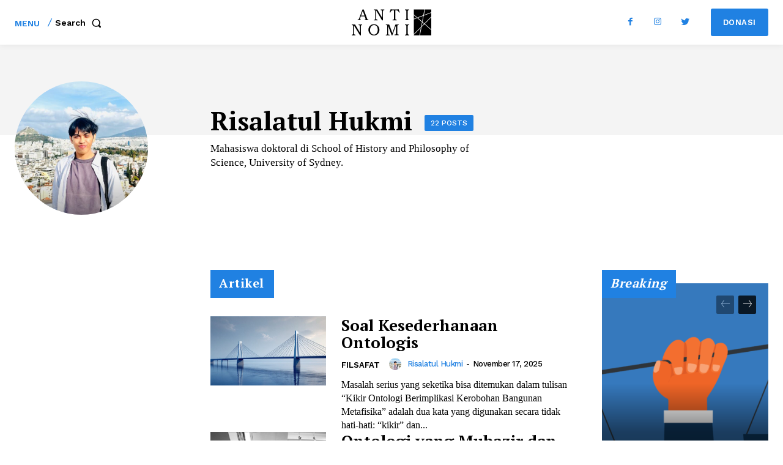

--- FILE ---
content_type: text/html; charset=UTF-8
request_url: https://antinomi.org/author/alhukmi/
body_size: 86945
content:
<!doctype html >
<!--[if IE 8]>    <html class="ie8" lang="en"> <![endif]-->
<!--[if IE 9]>    <html class="ie9" lang="en"> <![endif]-->
<!--[if gt IE 8]><!--> <html lang="en-US"> <!--<![endif]-->
<head>
    <title>Risalatul Hukmi, Author at Antinomi</title>
    <meta charset="UTF-8" />
    <meta name="viewport" content="width=device-width, initial-scale=1.0">
    <link rel="pingback" href="https://antinomi.org/xmlrpc.php" />
    
<!-- Author Meta Tags by Molongui Authorship, visit: https://wordpress.org/plugins/molongui-authorship/ -->
<meta name="author" content="Risalatul Hukmi">
<meta property="og:type" content="profile" />
<meta property="og:url" content="https://antinomi.org/author/alhukmi/" />
<meta property="og:image" content="https://antinomi.org/wp-content/uploads/2025/06/risal_foto.jpeg" />
<meta property="og:description" content="Mahasiswa doktoral di School of History and Philosophy of Science, University of Sydney." />
<meta property="profile:first_name" content="Risalatul" />
<meta property="profile:last_name" content="Hukmi" />
<meta property="profile:username" content="Risalatul Hukmi" />
<!-- /Molongui Authorship -->

<meta name='robots' content='noindex, follow' />

<script>
MathJax = {
  tex: {
    inlineMath: [['$','$'],['\\(','\\)']], 
    processEscapes: true
  },
  options: {
    ignoreHtmlClass: 'tex2jax_ignore|editor-rich-text'
  }
};

</script>

	<!-- This site is optimized with the Yoast SEO plugin v20.9 - https://yoast.com/wordpress/plugins/seo/ -->
	<meta property="og:locale" content="en_US" />
	<meta property="og:title" content="Risalatul Hukmi, Author at Antinomi" />
	<meta property="og:site_name" content="Antinomi" />
	<meta property="og:image" content="https://antinomi.org/wp-content/uploads/2025/06/risal_foto.jpeg" />
	<meta property="og:image:width" content="511" />
	<meta property="og:image:height" content="535" />
	<meta property="og:image:type" content="image/jpeg" />
	<meta name="twitter:card" content="summary_large_image" />
	<script type="application/ld+json" class="yoast-schema-graph">{"@context":"https://schema.org","@graph":[{"@type":"ProfilePage","@id":"https://antinomi.org/author/alhukmi/","url":"https://antinomi.org/author/alhukmi/","name":"Risalatul Hukmi, Author at Antinomi","isPartOf":{"@id":"https://antinomi.org/#website"},"primaryImageOfPage":{"@id":"https://antinomi.org/author/alhukmi/#primaryimage"},"image":{"@id":"https://antinomi.org/author/alhukmi/#primaryimage"},"thumbnailUrl":"https://antinomi.org/wp-content/uploads/2025/11/minimalist-bridge.jpg","breadcrumb":{"@id":"https://antinomi.org/author/alhukmi/#breadcrumb"},"inLanguage":"en-US","potentialAction":[{"@type":"ReadAction","target":["https://antinomi.org/author/alhukmi/"]}]},{"@type":"ImageObject","inLanguage":"en-US","@id":"https://antinomi.org/author/alhukmi/#primaryimage","url":"https://antinomi.org/wp-content/uploads/2025/11/minimalist-bridge.jpg","contentUrl":"https://antinomi.org/wp-content/uploads/2025/11/minimalist-bridge.jpg","width":1344,"height":768,"caption":"Photo by Stockcake"},{"@type":"BreadcrumbList","@id":"https://antinomi.org/author/alhukmi/#breadcrumb","itemListElement":[{"@type":"ListItem","position":1,"name":"Home","item":"https://antinomi.org/"},{"@type":"ListItem","position":2,"name":"Archives for Risalatul Hukmi"}]},{"@type":"WebSite","@id":"https://antinomi.org/#website","url":"https://antinomi.org/","name":"Antinomi","description":"Sains, Filsafat, dan Agama","publisher":{"@id":"https://antinomi.org/#organization"},"potentialAction":[{"@type":"SearchAction","target":{"@type":"EntryPoint","urlTemplate":"https://antinomi.org/?s={search_term_string}"},"query-input":"required name=search_term_string"}],"inLanguage":"en-US"},{"@type":"Organization","@id":"https://antinomi.org/#organization","name":"Antinomi Institute","url":"https://antinomi.org/","logo":{"@type":"ImageObject","inLanguage":"en-US","@id":"https://antinomi.org/#/schema/logo/image/","url":"https://antinomi.org/wp-content/uploads/2020/08/antinomi-featured-01.png","contentUrl":"https://antinomi.org/wp-content/uploads/2020/08/antinomi-featured-01.png","width":1200,"height":720,"caption":"Antinomi Institute"},"image":{"@id":"https://antinomi.org/#/schema/logo/image/"},"sameAs":["https://www.facebook.com/antinomiorg-1758686357768698/"]},{"@type":"Person","@id":"https://antinomi.org/#/schema/person/add870d12051b4eb176203e929d9f590","name":"Risalatul Hukmi","image":{"@type":"ImageObject","inLanguage":"en-US","@id":"https://antinomi.org/#/schema/person/image/","url":"https://antinomi.org/wp-content/uploads/2025/06/risal_foto.jpeg","contentUrl":"https://antinomi.org/wp-content/uploads/2025/06/risal_foto.jpeg","caption":"Risalatul Hukmi"},"description":"Mahasiswa doktoral di School of History and Philosophy of Science, University of Sydney.","sameAs":["https://twitter.com/@risalatulhukmi"],"mainEntityOfPage":{"@id":"https://antinomi.org/author/alhukmi/"}}]}</script>
	<!-- / Yoast SEO plugin. -->


<link rel='dns-prefetch' href='//stats.wp.com' />
<link rel='dns-prefetch' href='//cdn.jsdelivr.net' />
<link rel='dns-prefetch' href='//www.googletagmanager.com' />
<link rel='dns-prefetch' href='//fonts.googleapis.com' />
<link rel='dns-prefetch' href='//pagead2.googlesyndication.com' />
<link rel="alternate" type="application/rss+xml" title="Antinomi &raquo; Feed" href="https://antinomi.org/feed/" />
<link rel="alternate" type="application/rss+xml" title="Antinomi &raquo; Comments Feed" href="https://antinomi.org/comments/feed/" />
<link rel="alternate" type="application/rss+xml" title="Antinomi &raquo; Posts by Risalatul Hukmi Feed" href="https://antinomi.org/author/alhukmi/feed/" />
<style id='wp-img-auto-sizes-contain-inline-css' type='text/css'>
img:is([sizes=auto i],[sizes^="auto," i]){contain-intrinsic-size:3000px 1500px}
/*# sourceURL=wp-img-auto-sizes-contain-inline-css */
</style>
<style id='wp-emoji-styles-inline-css' type='text/css'>

	img.wp-smiley, img.emoji {
		display: inline !important;
		border: none !important;
		box-shadow: none !important;
		height: 1em !important;
		width: 1em !important;
		margin: 0 0.07em !important;
		vertical-align: -0.1em !important;
		background: none !important;
		padding: 0 !important;
	}
/*# sourceURL=wp-emoji-styles-inline-css */
</style>
<link rel='stylesheet' id='wp-block-library-css' href='https://antinomi.org/wp-includes/css/dist/block-library/style.min.css?ver=6.9' type='text/css' media='all' />
<style id='global-styles-inline-css' type='text/css'>
:root{--wp--preset--aspect-ratio--square: 1;--wp--preset--aspect-ratio--4-3: 4/3;--wp--preset--aspect-ratio--3-4: 3/4;--wp--preset--aspect-ratio--3-2: 3/2;--wp--preset--aspect-ratio--2-3: 2/3;--wp--preset--aspect-ratio--16-9: 16/9;--wp--preset--aspect-ratio--9-16: 9/16;--wp--preset--color--black: #000000;--wp--preset--color--cyan-bluish-gray: #abb8c3;--wp--preset--color--white: #ffffff;--wp--preset--color--pale-pink: #f78da7;--wp--preset--color--vivid-red: #cf2e2e;--wp--preset--color--luminous-vivid-orange: #ff6900;--wp--preset--color--luminous-vivid-amber: #fcb900;--wp--preset--color--light-green-cyan: #7bdcb5;--wp--preset--color--vivid-green-cyan: #00d084;--wp--preset--color--pale-cyan-blue: #8ed1fc;--wp--preset--color--vivid-cyan-blue: #0693e3;--wp--preset--color--vivid-purple: #9b51e0;--wp--preset--gradient--vivid-cyan-blue-to-vivid-purple: linear-gradient(135deg,rgb(6,147,227) 0%,rgb(155,81,224) 100%);--wp--preset--gradient--light-green-cyan-to-vivid-green-cyan: linear-gradient(135deg,rgb(122,220,180) 0%,rgb(0,208,130) 100%);--wp--preset--gradient--luminous-vivid-amber-to-luminous-vivid-orange: linear-gradient(135deg,rgb(252,185,0) 0%,rgb(255,105,0) 100%);--wp--preset--gradient--luminous-vivid-orange-to-vivid-red: linear-gradient(135deg,rgb(255,105,0) 0%,rgb(207,46,46) 100%);--wp--preset--gradient--very-light-gray-to-cyan-bluish-gray: linear-gradient(135deg,rgb(238,238,238) 0%,rgb(169,184,195) 100%);--wp--preset--gradient--cool-to-warm-spectrum: linear-gradient(135deg,rgb(74,234,220) 0%,rgb(151,120,209) 20%,rgb(207,42,186) 40%,rgb(238,44,130) 60%,rgb(251,105,98) 80%,rgb(254,248,76) 100%);--wp--preset--gradient--blush-light-purple: linear-gradient(135deg,rgb(255,206,236) 0%,rgb(152,150,240) 100%);--wp--preset--gradient--blush-bordeaux: linear-gradient(135deg,rgb(254,205,165) 0%,rgb(254,45,45) 50%,rgb(107,0,62) 100%);--wp--preset--gradient--luminous-dusk: linear-gradient(135deg,rgb(255,203,112) 0%,rgb(199,81,192) 50%,rgb(65,88,208) 100%);--wp--preset--gradient--pale-ocean: linear-gradient(135deg,rgb(255,245,203) 0%,rgb(182,227,212) 50%,rgb(51,167,181) 100%);--wp--preset--gradient--electric-grass: linear-gradient(135deg,rgb(202,248,128) 0%,rgb(113,206,126) 100%);--wp--preset--gradient--midnight: linear-gradient(135deg,rgb(2,3,129) 0%,rgb(40,116,252) 100%);--wp--preset--font-size--small: 11px;--wp--preset--font-size--medium: 20px;--wp--preset--font-size--large: 32px;--wp--preset--font-size--x-large: 42px;--wp--preset--font-size--regular: 15px;--wp--preset--font-size--larger: 50px;--wp--preset--spacing--20: 0.44rem;--wp--preset--spacing--30: 0.67rem;--wp--preset--spacing--40: 1rem;--wp--preset--spacing--50: 1.5rem;--wp--preset--spacing--60: 2.25rem;--wp--preset--spacing--70: 3.38rem;--wp--preset--spacing--80: 5.06rem;--wp--preset--shadow--natural: 6px 6px 9px rgba(0, 0, 0, 0.2);--wp--preset--shadow--deep: 12px 12px 50px rgba(0, 0, 0, 0.4);--wp--preset--shadow--sharp: 6px 6px 0px rgba(0, 0, 0, 0.2);--wp--preset--shadow--outlined: 6px 6px 0px -3px rgb(255, 255, 255), 6px 6px rgb(0, 0, 0);--wp--preset--shadow--crisp: 6px 6px 0px rgb(0, 0, 0);}:where(.is-layout-flex){gap: 0.5em;}:where(.is-layout-grid){gap: 0.5em;}body .is-layout-flex{display: flex;}.is-layout-flex{flex-wrap: wrap;align-items: center;}.is-layout-flex > :is(*, div){margin: 0;}body .is-layout-grid{display: grid;}.is-layout-grid > :is(*, div){margin: 0;}:where(.wp-block-columns.is-layout-flex){gap: 2em;}:where(.wp-block-columns.is-layout-grid){gap: 2em;}:where(.wp-block-post-template.is-layout-flex){gap: 1.25em;}:where(.wp-block-post-template.is-layout-grid){gap: 1.25em;}.has-black-color{color: var(--wp--preset--color--black) !important;}.has-cyan-bluish-gray-color{color: var(--wp--preset--color--cyan-bluish-gray) !important;}.has-white-color{color: var(--wp--preset--color--white) !important;}.has-pale-pink-color{color: var(--wp--preset--color--pale-pink) !important;}.has-vivid-red-color{color: var(--wp--preset--color--vivid-red) !important;}.has-luminous-vivid-orange-color{color: var(--wp--preset--color--luminous-vivid-orange) !important;}.has-luminous-vivid-amber-color{color: var(--wp--preset--color--luminous-vivid-amber) !important;}.has-light-green-cyan-color{color: var(--wp--preset--color--light-green-cyan) !important;}.has-vivid-green-cyan-color{color: var(--wp--preset--color--vivid-green-cyan) !important;}.has-pale-cyan-blue-color{color: var(--wp--preset--color--pale-cyan-blue) !important;}.has-vivid-cyan-blue-color{color: var(--wp--preset--color--vivid-cyan-blue) !important;}.has-vivid-purple-color{color: var(--wp--preset--color--vivid-purple) !important;}.has-black-background-color{background-color: var(--wp--preset--color--black) !important;}.has-cyan-bluish-gray-background-color{background-color: var(--wp--preset--color--cyan-bluish-gray) !important;}.has-white-background-color{background-color: var(--wp--preset--color--white) !important;}.has-pale-pink-background-color{background-color: var(--wp--preset--color--pale-pink) !important;}.has-vivid-red-background-color{background-color: var(--wp--preset--color--vivid-red) !important;}.has-luminous-vivid-orange-background-color{background-color: var(--wp--preset--color--luminous-vivid-orange) !important;}.has-luminous-vivid-amber-background-color{background-color: var(--wp--preset--color--luminous-vivid-amber) !important;}.has-light-green-cyan-background-color{background-color: var(--wp--preset--color--light-green-cyan) !important;}.has-vivid-green-cyan-background-color{background-color: var(--wp--preset--color--vivid-green-cyan) !important;}.has-pale-cyan-blue-background-color{background-color: var(--wp--preset--color--pale-cyan-blue) !important;}.has-vivid-cyan-blue-background-color{background-color: var(--wp--preset--color--vivid-cyan-blue) !important;}.has-vivid-purple-background-color{background-color: var(--wp--preset--color--vivid-purple) !important;}.has-black-border-color{border-color: var(--wp--preset--color--black) !important;}.has-cyan-bluish-gray-border-color{border-color: var(--wp--preset--color--cyan-bluish-gray) !important;}.has-white-border-color{border-color: var(--wp--preset--color--white) !important;}.has-pale-pink-border-color{border-color: var(--wp--preset--color--pale-pink) !important;}.has-vivid-red-border-color{border-color: var(--wp--preset--color--vivid-red) !important;}.has-luminous-vivid-orange-border-color{border-color: var(--wp--preset--color--luminous-vivid-orange) !important;}.has-luminous-vivid-amber-border-color{border-color: var(--wp--preset--color--luminous-vivid-amber) !important;}.has-light-green-cyan-border-color{border-color: var(--wp--preset--color--light-green-cyan) !important;}.has-vivid-green-cyan-border-color{border-color: var(--wp--preset--color--vivid-green-cyan) !important;}.has-pale-cyan-blue-border-color{border-color: var(--wp--preset--color--pale-cyan-blue) !important;}.has-vivid-cyan-blue-border-color{border-color: var(--wp--preset--color--vivid-cyan-blue) !important;}.has-vivid-purple-border-color{border-color: var(--wp--preset--color--vivid-purple) !important;}.has-vivid-cyan-blue-to-vivid-purple-gradient-background{background: var(--wp--preset--gradient--vivid-cyan-blue-to-vivid-purple) !important;}.has-light-green-cyan-to-vivid-green-cyan-gradient-background{background: var(--wp--preset--gradient--light-green-cyan-to-vivid-green-cyan) !important;}.has-luminous-vivid-amber-to-luminous-vivid-orange-gradient-background{background: var(--wp--preset--gradient--luminous-vivid-amber-to-luminous-vivid-orange) !important;}.has-luminous-vivid-orange-to-vivid-red-gradient-background{background: var(--wp--preset--gradient--luminous-vivid-orange-to-vivid-red) !important;}.has-very-light-gray-to-cyan-bluish-gray-gradient-background{background: var(--wp--preset--gradient--very-light-gray-to-cyan-bluish-gray) !important;}.has-cool-to-warm-spectrum-gradient-background{background: var(--wp--preset--gradient--cool-to-warm-spectrum) !important;}.has-blush-light-purple-gradient-background{background: var(--wp--preset--gradient--blush-light-purple) !important;}.has-blush-bordeaux-gradient-background{background: var(--wp--preset--gradient--blush-bordeaux) !important;}.has-luminous-dusk-gradient-background{background: var(--wp--preset--gradient--luminous-dusk) !important;}.has-pale-ocean-gradient-background{background: var(--wp--preset--gradient--pale-ocean) !important;}.has-electric-grass-gradient-background{background: var(--wp--preset--gradient--electric-grass) !important;}.has-midnight-gradient-background{background: var(--wp--preset--gradient--midnight) !important;}.has-small-font-size{font-size: var(--wp--preset--font-size--small) !important;}.has-medium-font-size{font-size: var(--wp--preset--font-size--medium) !important;}.has-large-font-size{font-size: var(--wp--preset--font-size--large) !important;}.has-x-large-font-size{font-size: var(--wp--preset--font-size--x-large) !important;}
/*# sourceURL=global-styles-inline-css */
</style>

<style id='classic-theme-styles-inline-css' type='text/css'>
/*! This file is auto-generated */
.wp-block-button__link{color:#fff;background-color:#32373c;border-radius:9999px;box-shadow:none;text-decoration:none;padding:calc(.667em + 2px) calc(1.333em + 2px);font-size:1.125em}.wp-block-file__button{background:#32373c;color:#fff;text-decoration:none}
/*# sourceURL=/wp-includes/css/classic-themes.min.css */
</style>
<link rel='stylesheet' id='wpdm-front-css' href='https://antinomi.org/wp-content/plugins/download-manager/assets/css/front.css?ver=6.9' type='text/css' media='all' />
<link rel='stylesheet' id='woocommerce-layout-css' href='https://antinomi.org/wp-content/plugins/woocommerce/assets/css/woocommerce-layout.css?ver=7.8.0' type='text/css' media='all' />
<link rel='stylesheet' id='woocommerce-smallscreen-css' href='https://antinomi.org/wp-content/plugins/woocommerce/assets/css/woocommerce-smallscreen.css?ver=7.8.0' type='text/css' media='only screen and (max-width: 768px)' />
<link rel='stylesheet' id='woocommerce-general-css' href='https://antinomi.org/wp-content/plugins/woocommerce/assets/css/woocommerce.css?ver=7.8.0' type='text/css' media='all' />
<style id='woocommerce-general-inline-css' type='text/css'>

    .price-open-access {
        display:inline-flex;
        align-items:center;
        gap:6px;
        font-weight:600;
        color:#FF5C00;
    }
    .price-open-access .oa-icon {
        width:auto;
        height:20px;
        fill:currentColor;
    }
/*# sourceURL=woocommerce-general-inline-css */
</style>
<style id='woocommerce-inline-inline-css' type='text/css'>
.woocommerce form .form-row .required { visibility: visible; }
/*# sourceURL=woocommerce-inline-inline-css */
</style>
<link rel='stylesheet' id='td-plugin-multi-purpose-css' href='https://antinomi.org/wp-content/plugins/td-composer/td-multi-purpose/style.css?ver=cc1840e9c933374cafb3d94619867f37' type='text/css' media='all' />
<link rel='stylesheet' id='google-fonts-style-css' href='https://fonts.googleapis.com/css?family=Prompt%3A400%7COpen+Sans%3A400%2C600%2C700%7CRoboto%3A400%2C500%2C700%7CWork+Sans%3A600%2C400%2C500%2C700%7CIBM+Plex+Sans%3A400%7CPT+Serif%3A600%2C700%2C400&#038;display=swap&#038;ver=12.4' type='text/css' media='all' />
<link rel='stylesheet' id='tds-front-css' href='https://antinomi.org/wp-content/plugins/td-subscription/assets/css/tds-front.css?ver=1.5.1' type='text/css' media='all' />
<link rel='stylesheet' id='td-multipurpose-css' href='https://antinomi.org/wp-content/plugins/td-composer/assets/fonts/td-multipurpose/td-multipurpose.css?ver=cc1840e9c933374cafb3d94619867f37' type='text/css' media='all' />
<link rel='stylesheet' id='td-theme-css' href='https://antinomi.org/wp-content/themes/Newspaper/style.css?ver=12.4' type='text/css' media='all' />
<style id='td-theme-inline-css' type='text/css'>
    
        @media (max-width: 767px) {
            .td-header-desktop-wrap {
                display: none;
            }
        }
        @media (min-width: 767px) {
            .td-header-mobile-wrap {
                display: none;
            }
        }
    
	
/*# sourceURL=td-theme-inline-css */
</style>
<link rel='stylesheet' id='td-legacy-framework-front-style-css' href='https://antinomi.org/wp-content/plugins/td-composer/legacy/Newspaper/assets/css/td_legacy_main.css?ver=cc1840e9c933374cafb3d94619867f37' type='text/css' media='all' />
<link rel='stylesheet' id='td-standard-pack-framework-front-style-css' href='https://antinomi.org/wp-content/plugins/td-standard-pack/Newspaper/assets/css/td_standard_pack_main.css?ver=d39710269e5f4389cf7661fe4fdc36f9' type='text/css' media='all' />
<link rel='stylesheet' id='tdb_style_cloud_templates_front-css' href='https://antinomi.org/wp-content/plugins/td-cloud-library/assets/css/tdb_main.css?ver=ec3d2d0202aa1c6516855c14ff9ec3ea' type='text/css' media='all' />
<link rel='stylesheet' id='td-woo-front-style-css' href='https://antinomi.org/wp-content/plugins/td-woo/assets/css/td-woo-front.css?ver=891f61e7984aee84b68e64152e434848' type='text/css' media='all' />
<script type="text/javascript" src="https://antinomi.org/wp-includes/js/dist/hooks.min.js?ver=dd5603f07f9220ed27f1" id="wp-hooks-js"></script>
<script type="text/javascript" src="https://stats.wp.com/w.js?ver=202605" id="woo-tracks-js"></script>
<script type="text/javascript" src="https://antinomi.org/wp-includes/js/jquery/jquery.min.js?ver=3.7.1" id="jquery-core-js"></script>
<script type="text/javascript" src="https://antinomi.org/wp-includes/js/jquery/jquery-migrate.min.js?ver=3.4.1" id="jquery-migrate-js"></script>
<script type="text/javascript" id="wpdm-frontjs-js-extra">
/* <![CDATA[ */
var wpdm_url = {"home":"https://antinomi.org/","site":"https://antinomi.org/","ajax":"https://antinomi.org/wp-admin/admin-ajax.php"};
var wpdm_js = {"spinner":"\u003Ci class=\"fas fa-sun fa-spin\"\u003E\u003C/i\u003E"};
//# sourceURL=wpdm-frontjs-js-extra
/* ]]> */
</script>
<script type="text/javascript" src="https://antinomi.org/wp-content/plugins/download-manager/assets/js/front.js?ver=3.2.73" id="wpdm-frontjs-js"></script>

<!-- Google tag (gtag.js) snippet added by Site Kit -->
<!-- Google Analytics snippet added by Site Kit -->
<script type="text/javascript" src="https://www.googletagmanager.com/gtag/js?id=G-ECDB0V2NK8" id="google_gtagjs-js" async></script>
<script type="text/javascript" id="google_gtagjs-js-after">
/* <![CDATA[ */
window.dataLayer = window.dataLayer || [];function gtag(){dataLayer.push(arguments);}
gtag("set","linker",{"domains":["antinomi.org"]});
gtag("js", new Date());
gtag("set", "developer_id.dZTNiMT", true);
gtag("config", "G-ECDB0V2NK8");
 window._googlesitekit = window._googlesitekit || {}; window._googlesitekit.throttledEvents = []; window._googlesitekit.gtagEvent = (name, data) => { var key = JSON.stringify( { name, data } ); if ( !! window._googlesitekit.throttledEvents[ key ] ) { return; } window._googlesitekit.throttledEvents[ key ] = true; setTimeout( () => { delete window._googlesitekit.throttledEvents[ key ]; }, 5 ); gtag( "event", name, { ...data, event_source: "site-kit" } ); }; 
//# sourceURL=google_gtagjs-js-after
/* ]]> */
</script>
<link rel="https://api.w.org/" href="https://antinomi.org/wp-json/" /><link rel="alternate" title="JSON" type="application/json" href="https://antinomi.org/wp-json/wp/v2/users/5" /><link rel="EditURI" type="application/rsd+xml" title="RSD" href="https://antinomi.org/xmlrpc.php?rsd" />
<meta name="generator" content="WordPress 6.9" />
<meta name="generator" content="WooCommerce 7.8.0" />
<meta name="generator" content="Site Kit by Google 1.171.0" />        <style>
            .molongui-disabled-link
            {
                border-bottom: none !important;
                text-decoration: none !important;
                color: inherit !important;
                cursor: inherit !important;
            }
            .molongui-disabled-link:hover,
            .molongui-disabled-link:hover span
            {
                border-bottom: none !important;
                text-decoration: none !important;
                color: inherit !important;
                cursor: inherit !important;
            }
        </style>
        <!--[if lt IE 9]><script src="https://cdnjs.cloudflare.com/ajax/libs/html5shiv/3.7.3/html5shiv.js"></script><![endif]-->
        <script>
        window.tdb_global_vars = {"wpRestUrl":"https:\/\/antinomi.org\/wp-json\/","permalinkStructure":"\/%postname%\/"};
        window.tdb_p_autoload_vars = {"isAjax":false,"isAdminBarShowing":false,"autoloadScrollPercent":50};
    </script>
    
    <style id="tdb-global-colors">
        :root {--mm-custom-color-4: #e53063;--mm-custom-color-5: #f7f9f9;--mm-custom-color-1: #0E223B;--mm-custom-color-2: #d62264;--mm-custom-color-3: #808893;--doc-custom-color-1: #3A454E;--doc-custom-color-2: #2CC8B3;--doc-custom-color-3: #9BA1A8;--doc-custom-color-4: #EFF3F4;--doc-custom-color-5: #F7F9F9;--reel-news-white: #FFFFFF;--reel-news-black: #000000;--reel-news-accent: #312DA1;--reel-news-light-grey: #919191;--reel-news-black-transparent: rgba(0,0,0,0.85);--reel-news-red: #ff0000;--reel-news-dark-gray: #313131;--reel-news-transparent: rgba(255, 255, 255, 0.55);--job-hunt-grey: #F3F3F3;--job-hunt-accent: #2623D3;--job-hunt-white: #FFFFFF;--job-hunt-black: #000000;--job-hunt-sep: #DADFE7;--job-hunt-shadow: rgba(16,24,40,0.05);--job-hunt-sep-light: #EAEDF1;--job-hunt-light-text: #697586;--job-hunt-sep-dark: #B4BFCA;--job-hunt-darker-text: #494F5C;--job-hunt-accent-transparent: rgba(38, 35, 211, 0.1);--job-hunt-shadow-darker: rgba(16, 24, 40, 0.3);--crypto-gaming-pro-accent: #2081e2;--crypto-gaming-pro-lighter-bg: #131313;--crypto-gaming-pro-light-gray-text: #afafaf;--crypto-gaming-pro-dark-gray-text: #757777;--crypto-gaming-pro-white: #FFFFFF;--kattmar-primary: #0b6baf;--kattmar-secondary: #7fc5ef;--kattmar-text: #18272F;--kattmar-text-accent: #828d97;--kattmar-accent: #e4edf1;--accent-color: #fff;}
    </style>
	
	<noscript><style>.woocommerce-product-gallery{ opacity: 1 !important; }</style></noscript>
	
<!-- Google AdSense meta tags added by Site Kit -->
<meta name="google-adsense-platform-account" content="ca-host-pub-2644536267352236">
<meta name="google-adsense-platform-domain" content="sitekit.withgoogle.com">
<!-- End Google AdSense meta tags added by Site Kit -->

<!-- Google AdSense snippet added by Site Kit -->
<script type="text/javascript" async="async" src="https://pagead2.googlesyndication.com/pagead/js/adsbygoogle.js?client=ca-pub-7888961659241896&amp;host=ca-host-pub-2644536267352236" crossorigin="anonymous"></script>

<!-- End Google AdSense snippet added by Site Kit -->

<!-- JS generated by theme -->

<script>
    
    

	    var tdBlocksArray = []; //here we store all the items for the current page

	    //td_block class - each ajax block uses a object of this class for requests
	    function tdBlock() {
		    this.id = '';
		    this.block_type = 1; //block type id (1-234 etc)
		    this.atts = '';
		    this.td_column_number = '';
		    this.td_current_page = 1; //
		    this.post_count = 0; //from wp
		    this.found_posts = 0; //from wp
		    this.max_num_pages = 0; //from wp
		    this.td_filter_value = ''; //current live filter value
		    this.is_ajax_running = false;
		    this.td_user_action = ''; // load more or infinite loader (used by the animation)
		    this.header_color = '';
		    this.ajax_pagination_infinite_stop = ''; //show load more at page x
	    }


        // td_js_generator - mini detector
        (function(){
            var htmlTag = document.getElementsByTagName("html")[0];

	        if ( navigator.userAgent.indexOf("MSIE 10.0") > -1 ) {
                htmlTag.className += ' ie10';
            }

            if ( !!navigator.userAgent.match(/Trident.*rv\:11\./) ) {
                htmlTag.className += ' ie11';
            }

	        if ( navigator.userAgent.indexOf("Edge") > -1 ) {
                htmlTag.className += ' ieEdge';
            }

            if ( /(iPad|iPhone|iPod)/g.test(navigator.userAgent) ) {
                htmlTag.className += ' td-md-is-ios';
            }

            var user_agent = navigator.userAgent.toLowerCase();
            if ( user_agent.indexOf("android") > -1 ) {
                htmlTag.className += ' td-md-is-android';
            }

            if ( -1 !== navigator.userAgent.indexOf('Mac OS X')  ) {
                htmlTag.className += ' td-md-is-os-x';
            }

            if ( /chrom(e|ium)/.test(navigator.userAgent.toLowerCase()) ) {
               htmlTag.className += ' td-md-is-chrome';
            }

            if ( -1 !== navigator.userAgent.indexOf('Firefox') ) {
                htmlTag.className += ' td-md-is-firefox';
            }

            if ( -1 !== navigator.userAgent.indexOf('Safari') && -1 === navigator.userAgent.indexOf('Chrome') ) {
                htmlTag.className += ' td-md-is-safari';
            }

            if( -1 !== navigator.userAgent.indexOf('IEMobile') ){
                htmlTag.className += ' td-md-is-iemobile';
            }

        })();




        var tdLocalCache = {};

        ( function () {
            "use strict";

            tdLocalCache = {
                data: {},
                remove: function (resource_id) {
                    delete tdLocalCache.data[resource_id];
                },
                exist: function (resource_id) {
                    return tdLocalCache.data.hasOwnProperty(resource_id) && tdLocalCache.data[resource_id] !== null;
                },
                get: function (resource_id) {
                    return tdLocalCache.data[resource_id];
                },
                set: function (resource_id, cachedData) {
                    tdLocalCache.remove(resource_id);
                    tdLocalCache.data[resource_id] = cachedData;
                }
            };
        })();

    
    
var td_viewport_interval_list=[{"limitBottom":767,"sidebarWidth":228},{"limitBottom":1018,"sidebarWidth":300},{"limitBottom":1140,"sidebarWidth":324}];
var td_animation_stack_effect="type0";
var tds_animation_stack=true;
var td_animation_stack_specific_selectors=".entry-thumb, img, .td-lazy-img";
var td_animation_stack_general_selectors=".td-animation-stack img, .td-animation-stack .entry-thumb, .post img, .td-animation-stack .td-lazy-img";
var tds_show_more_info="Show more info";
var tds_show_less_info="Show less info";
var tdc_is_installed="yes";
var td_ajax_url="https:\/\/antinomi.org\/wp-admin\/admin-ajax.php?td_theme_name=Newspaper&v=12.4";
var td_get_template_directory_uri="https:\/\/antinomi.org\/wp-content\/plugins\/td-composer\/legacy\/common";
var tds_snap_menu="";
var tds_logo_on_sticky="";
var tds_header_style="";
var td_please_wait="Please wait...";
var td_email_user_pass_incorrect="User or password incorrect!";
var td_email_user_incorrect="Email or username incorrect!";
var td_email_incorrect="Email incorrect!";
var td_user_incorrect="Username incorrect!";
var td_email_user_empty="Email or username empty!";
var td_pass_empty="Pass empty!";
var td_pass_pattern_incorrect="Invalid Pass Pattern!";
var td_retype_pass_incorrect="Retyped Pass incorrect!";
var tds_more_articles_on_post_enable="";
var tds_more_articles_on_post_time_to_wait="";
var tds_more_articles_on_post_pages_distance_from_top=0;
var tds_theme_color_site_wide="#ec3535";
var tds_smart_sidebar="";
var tdThemeName="Newspaper";
var tdThemeNameWl="Newspaper";
var td_magnific_popup_translation_tPrev="Previous (Left arrow key)";
var td_magnific_popup_translation_tNext="Next (Right arrow key)";
var td_magnific_popup_translation_tCounter="%curr% of %total%";
var td_magnific_popup_translation_ajax_tError="The content from %url% could not be loaded.";
var td_magnific_popup_translation_image_tError="The image #%curr% could not be loaded.";
var tdBlockNonce="7b1e4ac8ba";
var tdDateNamesI18n={"month_names":["January","February","March","April","May","June","July","August","September","October","November","December"],"month_names_short":["Jan","Feb","Mar","Apr","May","Jun","Jul","Aug","Sep","Oct","Nov","Dec"],"day_names":["Sunday","Monday","Tuesday","Wednesday","Thursday","Friday","Saturday"],"day_names_short":["Sun","Mon","Tue","Wed","Thu","Fri","Sat"]};
var td_reset_pass_empty="Please enter a new password before proceeding.";
var td_reset_pass_confirm_empty="Please confirm the new password before proceeding.";
var td_reset_pass_not_matching="Please make sure that the passwords match.";
var tdb_modal_confirm="Save";
var tdb_modal_cancel="Cancel";
var tdb_modal_confirm_alt="Yes";
var tdb_modal_cancel_alt="No";
var td_ad_background_click_link="";
var td_ad_background_click_target="";
</script>


<!-- Header style compiled by theme -->

<style>
    
.td-header-wrap .black-menu .sf-menu > .current-menu-item > a,
    .td-header-wrap .black-menu .sf-menu > .current-menu-ancestor > a,
    .td-header-wrap .black-menu .sf-menu > .current-category-ancestor > a,
    .td-header-wrap .black-menu .sf-menu > li > a:hover,
    .td-header-wrap .black-menu .sf-menu > .sfHover > a,
    .sf-menu > .current-menu-item > a:after,
    .sf-menu > .current-menu-ancestor > a:after,
    .sf-menu > .current-category-ancestor > a:after,
    .sf-menu > li:hover > a:after,
    .sf-menu > .sfHover > a:after,
    .header-search-wrap .td-drop-down-search:after,
    .header-search-wrap .td-drop-down-search .btn:hover,
    input[type=submit]:hover,
    .td-read-more a,
    .td-post-category:hover,
    body .td_top_authors .td-active .td-author-post-count,
    body .td_top_authors .td-active .td-author-comments-count,
    body .td_top_authors .td_mod_wrap:hover .td-author-post-count,
    body .td_top_authors .td_mod_wrap:hover .td-author-comments-count,
    .td-404-sub-sub-title a:hover,
    .td-search-form-widget .wpb_button:hover,
    .td-rating-bar-wrap div,
    .dropcap,
    .td_wrapper_video_playlist .td_video_controls_playlist_wrapper,
    .wpb_default,
    .wpb_default:hover,
    .td-left-smart-list:hover,
    .td-right-smart-list:hover,
    #bbpress-forums button:hover,
    .bbp_widget_login .button:hover,
    .td-footer-wrapper .td-post-category,
    .td-footer-wrapper .widget_product_search input[type="submit"]:hover,
    .single-product .product .summary .cart .button:hover,
    .td-next-prev-wrap a:hover,
    .td-load-more-wrap a:hover,
    .td-post-small-box a:hover,
    .page-nav .current,
    .page-nav:first-child > div,
    #bbpress-forums .bbp-pagination .current,
    #bbpress-forums #bbp-single-user-details #bbp-user-navigation li.current a,
    .td-theme-slider:hover .slide-meta-cat a,
    a.vc_btn-black:hover,
    .td-trending-now-wrapper:hover .td-trending-now-title,
    .td-scroll-up,
    .td-smart-list-button:hover,
    .td-weather-information:before,
    .td-weather-week:before,
    .td_block_exchange .td-exchange-header:before,
    .td-pulldown-syle-2 .td-subcat-dropdown ul:after,
    .td_block_template_9 .td-block-title:after,
    .td_block_template_15 .td-block-title:before,
    div.wpforms-container .wpforms-form div.wpforms-submit-container button[type=submit],
    .td-close-video-fixed {
        background-color: #ec3535;
    }

    .td_block_template_4 .td-related-title .td-cur-simple-item:before {
        border-color: #ec3535 transparent transparent transparent !important;
    }
    
    
    .td_block_template_4 .td-related-title .td-cur-simple-item,
    .td_block_template_3 .td-related-title .td-cur-simple-item,
    .td_block_template_9 .td-related-title:after {
        background-color: #ec3535;
    }

    a,
    cite a:hover,
    .td-page-content blockquote p,
    .td-post-content blockquote p,
    .mce-content-body blockquote p,
    .comment-content blockquote p,
    .wpb_text_column blockquote p,
    .td_block_text_with_title blockquote p,
    .td_module_wrap:hover .entry-title a,
    .td-subcat-filter .td-subcat-list a:hover,
    .td-subcat-filter .td-subcat-dropdown a:hover,
    .td_quote_on_blocks,
    .dropcap2,
    .dropcap3,
    body .td_top_authors .td-active .td-authors-name a,
    body .td_top_authors .td_mod_wrap:hover .td-authors-name a,
    .td-post-next-prev-content a:hover,
    .author-box-wrap .td-author-social a:hover,
    .td-author-name a:hover,
    .td-author-url a:hover,
    .comment-reply-link:hover,
    .logged-in-as a:hover,
    #cancel-comment-reply-link:hover,
    .td-search-query,
    .widget a:hover,
    .td_wp_recentcomments a:hover,
    .archive .widget_archive .current,
    .archive .widget_archive .current a,
    .widget_calendar tfoot a:hover,
    #bbpress-forums li.bbp-header .bbp-reply-content span a:hover,
    #bbpress-forums .bbp-forum-freshness a:hover,
    #bbpress-forums .bbp-topic-freshness a:hover,
    #bbpress-forums .bbp-forums-list li a:hover,
    #bbpress-forums .bbp-forum-title:hover,
    #bbpress-forums .bbp-topic-permalink:hover,
    #bbpress-forums .bbp-topic-started-by a:hover,
    #bbpress-forums .bbp-topic-started-in a:hover,
    #bbpress-forums .bbp-body .super-sticky li.bbp-topic-title .bbp-topic-permalink,
    #bbpress-forums .bbp-body .sticky li.bbp-topic-title .bbp-topic-permalink,
    .widget_display_replies .bbp-author-name,
    .widget_display_topics .bbp-author-name,
    .td-subfooter-menu li a:hover,
    a.vc_btn-black:hover,
    .td-smart-list-dropdown-wrap .td-smart-list-button:hover,
    .td-instagram-user a,
    .td-block-title-wrap .td-wrapper-pulldown-filter .td-pulldown-filter-display-option:hover,
    .td-block-title-wrap .td-wrapper-pulldown-filter .td-pulldown-filter-display-option:hover i,
    .td-block-title-wrap .td-wrapper-pulldown-filter .td-pulldown-filter-link:hover,
    .td-block-title-wrap .td-wrapper-pulldown-filter .td-pulldown-filter-item .td-cur-simple-item,
    .td-pulldown-syle-2 .td-subcat-dropdown:hover .td-subcat-more span,
    .td-pulldown-syle-2 .td-subcat-dropdown:hover .td-subcat-more i,
    .td-pulldown-syle-3 .td-subcat-dropdown:hover .td-subcat-more span,
    .td-pulldown-syle-3 .td-subcat-dropdown:hover .td-subcat-more i,
    .td_block_template_2 .td-related-title .td-cur-simple-item,
    .td_block_template_5 .td-related-title .td-cur-simple-item,
    .td_block_template_6 .td-related-title .td-cur-simple-item,
    .td_block_template_7 .td-related-title .td-cur-simple-item,
    .td_block_template_8 .td-related-title .td-cur-simple-item,
    .td_block_template_9 .td-related-title .td-cur-simple-item,
    .td_block_template_10 .td-related-title .td-cur-simple-item,
    .td_block_template_11 .td-related-title .td-cur-simple-item,
    .td_block_template_12 .td-related-title .td-cur-simple-item,
    .td_block_template_13 .td-related-title .td-cur-simple-item,
    .td_block_template_14 .td-related-title .td-cur-simple-item,
    .td_block_template_15 .td-related-title .td-cur-simple-item,
    .td_block_template_16 .td-related-title .td-cur-simple-item,
    .td_block_template_17 .td-related-title .td-cur-simple-item,
    .td-theme-wrap .sf-menu ul .td-menu-item > a:hover,
    .td-theme-wrap .sf-menu ul .sfHover > a,
    .td-theme-wrap .sf-menu ul .current-menu-ancestor > a,
    .td-theme-wrap .sf-menu ul .current-category-ancestor > a,
    .td-theme-wrap .sf-menu ul .current-menu-item > a,
    .td_outlined_btn,
    body .td_block_categories_tags .td-ct-item:hover,
    body .td_block_list_menu li.current-menu-item > a,
    body .td_block_list_menu li.current-menu-ancestor > a,
    body .td_block_list_menu li.current-category-ancestor > a {
        color: #ec3535;
    }

    a.vc_btn-black.vc_btn_square_outlined:hover,
    a.vc_btn-black.vc_btn_outlined:hover {
        color: #ec3535 !important;
    }

    .td-next-prev-wrap a:hover,
    .td-load-more-wrap a:hover,
    .td-post-small-box a:hover,
    .page-nav .current,
    .page-nav:first-child > div,
    #bbpress-forums .bbp-pagination .current,
    .post .td_quote_box,
    .page .td_quote_box,
    a.vc_btn-black:hover,
    .td_block_template_5 .td-block-title > *,
    .td_outlined_btn {
        border-color: #ec3535;
    }

    .td_wrapper_video_playlist .td_video_currently_playing:after {
        border-color: #ec3535 !important;
    }

    .header-search-wrap .td-drop-down-search:before {
        border-color: transparent transparent #ec3535 transparent;
    }

    .block-title > span,
    .block-title > a,
    .block-title > label,
    .widgettitle,
    .widgettitle:after,
    body .td-trending-now-title,
    .td-trending-now-wrapper:hover .td-trending-now-title,
    .wpb_tabs li.ui-tabs-active a,
    .wpb_tabs li:hover a,
    .vc_tta-container .vc_tta-color-grey.vc_tta-tabs-position-top.vc_tta-style-classic .vc_tta-tabs-container .vc_tta-tab.vc_active > a,
    .vc_tta-container .vc_tta-color-grey.vc_tta-tabs-position-top.vc_tta-style-classic .vc_tta-tabs-container .vc_tta-tab:hover > a,
    .td_block_template_1 .td-related-title .td-cur-simple-item,
    .td-subcat-filter .td-subcat-dropdown:hover .td-subcat-more, 
    .td_3D_btn,
    .td_shadow_btn,
    .td_default_btn,
    .td_round_btn, 
    .td_outlined_btn:hover {
    	background-color: #ec3535;
    }
    .block-title,
    .td_block_template_1 .td-related-title,
    .wpb_tabs .wpb_tabs_nav,
    .vc_tta-container .vc_tta-color-grey.vc_tta-tabs-position-top.vc_tta-style-classic .vc_tta-tabs-container {
        border-color: #ec3535;
    }
    .td_block_wrap .td-subcat-item a.td-cur-simple-item {
	    color: #ec3535;
	}


    
    .td-grid-style-4 .entry-title
    {
        background-color: rgba(236, 53, 53, 0.7);
    }


    
    .td-menu-background:before,
    .td-search-background:before {
        background: rgba(0,0,0,0.8);
        background: -moz-linear-gradient(top, rgba(0,0,0,0.8) 0%, rgba(0,0,0,0.8) 100%);
        background: -webkit-gradient(left top, left bottom, color-stop(0%, rgba(0,0,0,0.8)), color-stop(100%, rgba(0,0,0,0.8)));
        background: -webkit-linear-gradient(top, rgba(0,0,0,0.8) 0%, rgba(0,0,0,0.8) 100%);
        background: -o-linear-gradient(top, rgba(0,0,0,0.8) 0%, rgba(0,0,0,0.8) 100%);
        background: -ms-linear-gradient(top, rgba(0,0,0,0.8) 0%, rgba(0,0,0,0.8) 100%);
        background: linear-gradient(to bottom, rgba(0,0,0,0.8) 0%, rgba(0,0,0,0.8) 100%);
        filter: progid:DXImageTransform.Microsoft.gradient( startColorstr='rgba(0,0,0,0.8)', endColorstr='rgba(0,0,0,0.8)', GradientType=0 );
    }

    
    .td-mobile-content .current-menu-item > a,
    .td-mobile-content .current-menu-ancestor > a,
    .td-mobile-content .current-category-ancestor > a,
    #td-mobile-nav .td-menu-login-section a:hover,
    #td-mobile-nav .td-register-section a:hover,
    #td-mobile-nav .td-menu-socials-wrap a:hover i,
    .td-search-close span:hover i {
        color: #ec3535;
    }

    
    .td-page-header h1,
    .td-page-title {
    	color: #1c1c1c;
    }

    
    .td-page-content p,
    .td-page-content .td_block_text_with_title {
    	color: #353535;
    }

    
    .td-page-content h1,
    .td-page-content h2,
    .td-page-content h3,
    .td-page-content h4,
    .td-page-content h5,
    .td-page-content h6 {
    	color: #3a3a3a;
    }

    .td-page-content .widgettitle {
        color: #fff;
    }

    
    .td-mobile-content .td-mobile-main-menu > li > a {
        font-family:Prompt;
	line-height:16px;
	font-weight:600;
	
    }
    
    .td-mobile-content .sub-menu a {
        font-family:Prompt;
	line-height:10px;
	font-weight:300;
	text-transform:uppercase;
	
    }
    
	#td-mobile-nav,
	#td-mobile-nav .wpb_button,
	.td-search-wrap-mob {
		font-family:Prompt;
	
	}


	
    .mfp-content .td-login-button:active,
    .mfp-content .td-login-button:hover {
        background-color: #ec3535;
    }
    
    .mfp-content .td-login-button:active,
    .mfp-content .td-login-button:hover {
        color: #ffffff;
    }
    
    .white-popup-block:after {
        background: rgba(0,0,0,0.65);
        background: -moz-linear-gradient(45deg, rgba(0,0,0,0.65) 0%, rgba(0,0,0,0.72) 100%);
        background: -webkit-gradient(left bottom, right top, color-stop(0%, rgba(0,0,0,0.65)), color-stop(100%, rgba(0,0,0,0.72)));
        background: -webkit-linear-gradient(45deg, rgba(0,0,0,0.65) 0%, rgba(0,0,0,0.72) 100%);
        background: linear-gradient(45deg, rgba(0,0,0,0.65) 0%, rgba(0,0,0,0.72) 100%);
    }


    
    .td_cl .td-container {
        width: 100%;
    }
    @media (min-width: 768px) and (max-width: 1018px) {
        .td_cl {
            padding: 0 14px;
        }
    }
    @media (max-width: 767px) {
        .td_cl .td-container {
            padding: 0;
        }
    }
    @media (min-width: 1019px) and (max-width: 1140px) {
        .td_cl.stretch_row_content_no_space {
            padding-left: 20px;
            padding-right: 20px;
        }
    }
    @media (min-width: 1141px) {
        .td_cl.stretch_row_content_no_space {
            padding-left: 24px;
            padding-right: 24px;
        }
    }.td-header-style-12 .td-header-menu-wrap-full,
    .td-header-style-12 .td-affix,
    .td-grid-style-1.td-hover-1 .td-big-grid-post:hover .td-post-category,
    .td-grid-style-5.td-hover-1 .td-big-grid-post:hover .td-post-category,
    .td_category_template_3 .td-current-sub-category,
    .td_category_template_8 .td-category-header .td-category a.td-current-sub-category,
    .td_category_template_4 .td-category-siblings .td-category a:hover,
     .td_block_big_grid_9.td-grid-style-1 .td-post-category,
    .td_block_big_grid_9.td-grid-style-5 .td-post-category,
    .td-grid-style-6.td-hover-1 .td-module-thumb:after,
     .tdm-menu-active-style5 .td-header-menu-wrap .sf-menu > .current-menu-item > a,
    .tdm-menu-active-style5 .td-header-menu-wrap .sf-menu > .current-menu-ancestor > a,
    .tdm-menu-active-style5 .td-header-menu-wrap .sf-menu > .current-category-ancestor > a,
    .tdm-menu-active-style5 .td-header-menu-wrap .sf-menu > li > a:hover,
    .tdm-menu-active-style5 .td-header-menu-wrap .sf-menu > .sfHover > a {
        background-color: #ec3535;
    }
    
    .td_mega_menu_sub_cats .cur-sub-cat,
    .td-mega-span h3 a:hover,
    .td_mod_mega_menu:hover .entry-title a,
    .header-search-wrap .result-msg a:hover,
    .td-header-top-menu .td-drop-down-search .td_module_wrap:hover .entry-title a,
    .td-header-top-menu .td-icon-search:hover,
    .td-header-wrap .result-msg a:hover,
    .top-header-menu li a:hover,
    .top-header-menu .current-menu-item > a,
    .top-header-menu .current-menu-ancestor > a,
    .top-header-menu .current-category-ancestor > a,
    .td-social-icon-wrap > a:hover,
    .td-header-sp-top-widget .td-social-icon-wrap a:hover,
    .td_mod_related_posts:hover h3 > a,
    .td-post-template-11 .td-related-title .td-related-left:hover,
    .td-post-template-11 .td-related-title .td-related-right:hover,
    .td-post-template-11 .td-related-title .td-cur-simple-item,
    .td-post-template-11 .td_block_related_posts .td-next-prev-wrap a:hover,
    .td-category-header .td-pulldown-category-filter-link:hover,
    .td-category-siblings .td-subcat-dropdown a:hover,
    .td-category-siblings .td-subcat-dropdown a.td-current-sub-category,
    .footer-text-wrap .footer-email-wrap a,
    .footer-social-wrap a:hover,
    .td_module_17 .td-read-more a:hover,
    .td_module_18 .td-read-more a:hover,
    .td_module_19 .td-post-author-name a:hover,
    .td-pulldown-syle-2 .td-subcat-dropdown:hover .td-subcat-more span,
    .td-pulldown-syle-2 .td-subcat-dropdown:hover .td-subcat-more i,
    .td-pulldown-syle-3 .td-subcat-dropdown:hover .td-subcat-more span,
    .td-pulldown-syle-3 .td-subcat-dropdown:hover .td-subcat-more i,
    .tdm-menu-active-style3 .tdm-header.td-header-wrap .sf-menu > .current-category-ancestor > a,
    .tdm-menu-active-style3 .tdm-header.td-header-wrap .sf-menu > .current-menu-ancestor > a,
    .tdm-menu-active-style3 .tdm-header.td-header-wrap .sf-menu > .current-menu-item > a,
    .tdm-menu-active-style3 .tdm-header.td-header-wrap .sf-menu > .sfHover > a,
    .tdm-menu-active-style3 .tdm-header.td-header-wrap .sf-menu > li > a:hover {
        color: #ec3535;
    }
    
    .td-mega-menu-page .wpb_content_element ul li a:hover,
    .td-theme-wrap .td-aj-search-results .td_module_wrap:hover .entry-title a,
    .td-theme-wrap .header-search-wrap .result-msg a:hover {
        color: #ec3535 !important;
    }
    
    .td_category_template_8 .td-category-header .td-category a.td-current-sub-category,
    .td_category_template_4 .td-category-siblings .td-category a:hover,
    .tdm-menu-active-style4 .tdm-header .sf-menu > .current-menu-item > a,
    .tdm-menu-active-style4 .tdm-header .sf-menu > .current-menu-ancestor > a,
    .tdm-menu-active-style4 .tdm-header .sf-menu > .current-category-ancestor > a,
    .tdm-menu-active-style4 .tdm-header .sf-menu > li > a:hover,
    .tdm-menu-active-style4 .tdm-header .sf-menu > .sfHover > a {
        border-color: #ec3535;
    }
    
    


    
    .td-theme-wrap .td_mod_mega_menu:hover .entry-title a,
    .td-theme-wrap .sf-menu .td_mega_menu_sub_cats .cur-sub-cat {
        color: #dd3333;
    }
    .td-theme-wrap .sf-menu .td-mega-menu .td-post-category:hover,
    .td-theme-wrap .td-mega-menu .td-next-prev-wrap a:hover {
        background-color: #dd3333;
    }
    .td-theme-wrap .td-mega-menu .td-next-prev-wrap a:hover {
        border-color: #dd3333;
    }
    
    
    
    .td-theme-wrap .sf-menu .td-normal-menu .td-menu-item > a:hover,
    .td-theme-wrap .sf-menu .td-normal-menu .sfHover > a,
    .td-theme-wrap .sf-menu .td-normal-menu .current-menu-ancestor > a,
    .td-theme-wrap .sf-menu .td-normal-menu .current-category-ancestor > a,
    .td-theme-wrap .sf-menu .td-normal-menu .current-menu-item > a {
        color: #dd3333;
    }
    
    
   
    
    .post .td-post-header .entry-title {
        color: #000000;
    }
    .td_module_15 .entry-title a {
        color: #000000;
    }

    
    .td-module-meta-info .td-post-author-name a {
    	color: #1e73be;
    }

    
    .td-post-content,
    .td-post-content p {
    	color: #474747;
    }

    
    .td-post-content h1,
    .td-post-content h2,
    .td-post-content h3,
    .td-post-content h4,
    .td-post-content h5,
    .td-post-content h6 {
    	color: #383838;
    }

    
    .post blockquote p,
    .page blockquote p {
    	color: #1e73be;
    }
    .post .td_quote_box,
    .page .td_quote_box {
        border-color: #1e73be;
    }
.td-header-wrap .black-menu .sf-menu > .current-menu-item > a,
    .td-header-wrap .black-menu .sf-menu > .current-menu-ancestor > a,
    .td-header-wrap .black-menu .sf-menu > .current-category-ancestor > a,
    .td-header-wrap .black-menu .sf-menu > li > a:hover,
    .td-header-wrap .black-menu .sf-menu > .sfHover > a,
    .sf-menu > .current-menu-item > a:after,
    .sf-menu > .current-menu-ancestor > a:after,
    .sf-menu > .current-category-ancestor > a:after,
    .sf-menu > li:hover > a:after,
    .sf-menu > .sfHover > a:after,
    .header-search-wrap .td-drop-down-search:after,
    .header-search-wrap .td-drop-down-search .btn:hover,
    input[type=submit]:hover,
    .td-read-more a,
    .td-post-category:hover,
    body .td_top_authors .td-active .td-author-post-count,
    body .td_top_authors .td-active .td-author-comments-count,
    body .td_top_authors .td_mod_wrap:hover .td-author-post-count,
    body .td_top_authors .td_mod_wrap:hover .td-author-comments-count,
    .td-404-sub-sub-title a:hover,
    .td-search-form-widget .wpb_button:hover,
    .td-rating-bar-wrap div,
    .dropcap,
    .td_wrapper_video_playlist .td_video_controls_playlist_wrapper,
    .wpb_default,
    .wpb_default:hover,
    .td-left-smart-list:hover,
    .td-right-smart-list:hover,
    #bbpress-forums button:hover,
    .bbp_widget_login .button:hover,
    .td-footer-wrapper .td-post-category,
    .td-footer-wrapper .widget_product_search input[type="submit"]:hover,
    .single-product .product .summary .cart .button:hover,
    .td-next-prev-wrap a:hover,
    .td-load-more-wrap a:hover,
    .td-post-small-box a:hover,
    .page-nav .current,
    .page-nav:first-child > div,
    #bbpress-forums .bbp-pagination .current,
    #bbpress-forums #bbp-single-user-details #bbp-user-navigation li.current a,
    .td-theme-slider:hover .slide-meta-cat a,
    a.vc_btn-black:hover,
    .td-trending-now-wrapper:hover .td-trending-now-title,
    .td-scroll-up,
    .td-smart-list-button:hover,
    .td-weather-information:before,
    .td-weather-week:before,
    .td_block_exchange .td-exchange-header:before,
    .td-pulldown-syle-2 .td-subcat-dropdown ul:after,
    .td_block_template_9 .td-block-title:after,
    .td_block_template_15 .td-block-title:before,
    div.wpforms-container .wpforms-form div.wpforms-submit-container button[type=submit],
    .td-close-video-fixed {
        background-color: #ec3535;
    }

    .td_block_template_4 .td-related-title .td-cur-simple-item:before {
        border-color: #ec3535 transparent transparent transparent !important;
    }
    
    
    .td_block_template_4 .td-related-title .td-cur-simple-item,
    .td_block_template_3 .td-related-title .td-cur-simple-item,
    .td_block_template_9 .td-related-title:after {
        background-color: #ec3535;
    }

    a,
    cite a:hover,
    .td-page-content blockquote p,
    .td-post-content blockquote p,
    .mce-content-body blockquote p,
    .comment-content blockquote p,
    .wpb_text_column blockquote p,
    .td_block_text_with_title blockquote p,
    .td_module_wrap:hover .entry-title a,
    .td-subcat-filter .td-subcat-list a:hover,
    .td-subcat-filter .td-subcat-dropdown a:hover,
    .td_quote_on_blocks,
    .dropcap2,
    .dropcap3,
    body .td_top_authors .td-active .td-authors-name a,
    body .td_top_authors .td_mod_wrap:hover .td-authors-name a,
    .td-post-next-prev-content a:hover,
    .author-box-wrap .td-author-social a:hover,
    .td-author-name a:hover,
    .td-author-url a:hover,
    .comment-reply-link:hover,
    .logged-in-as a:hover,
    #cancel-comment-reply-link:hover,
    .td-search-query,
    .widget a:hover,
    .td_wp_recentcomments a:hover,
    .archive .widget_archive .current,
    .archive .widget_archive .current a,
    .widget_calendar tfoot a:hover,
    #bbpress-forums li.bbp-header .bbp-reply-content span a:hover,
    #bbpress-forums .bbp-forum-freshness a:hover,
    #bbpress-forums .bbp-topic-freshness a:hover,
    #bbpress-forums .bbp-forums-list li a:hover,
    #bbpress-forums .bbp-forum-title:hover,
    #bbpress-forums .bbp-topic-permalink:hover,
    #bbpress-forums .bbp-topic-started-by a:hover,
    #bbpress-forums .bbp-topic-started-in a:hover,
    #bbpress-forums .bbp-body .super-sticky li.bbp-topic-title .bbp-topic-permalink,
    #bbpress-forums .bbp-body .sticky li.bbp-topic-title .bbp-topic-permalink,
    .widget_display_replies .bbp-author-name,
    .widget_display_topics .bbp-author-name,
    .td-subfooter-menu li a:hover,
    a.vc_btn-black:hover,
    .td-smart-list-dropdown-wrap .td-smart-list-button:hover,
    .td-instagram-user a,
    .td-block-title-wrap .td-wrapper-pulldown-filter .td-pulldown-filter-display-option:hover,
    .td-block-title-wrap .td-wrapper-pulldown-filter .td-pulldown-filter-display-option:hover i,
    .td-block-title-wrap .td-wrapper-pulldown-filter .td-pulldown-filter-link:hover,
    .td-block-title-wrap .td-wrapper-pulldown-filter .td-pulldown-filter-item .td-cur-simple-item,
    .td-pulldown-syle-2 .td-subcat-dropdown:hover .td-subcat-more span,
    .td-pulldown-syle-2 .td-subcat-dropdown:hover .td-subcat-more i,
    .td-pulldown-syle-3 .td-subcat-dropdown:hover .td-subcat-more span,
    .td-pulldown-syle-3 .td-subcat-dropdown:hover .td-subcat-more i,
    .td_block_template_2 .td-related-title .td-cur-simple-item,
    .td_block_template_5 .td-related-title .td-cur-simple-item,
    .td_block_template_6 .td-related-title .td-cur-simple-item,
    .td_block_template_7 .td-related-title .td-cur-simple-item,
    .td_block_template_8 .td-related-title .td-cur-simple-item,
    .td_block_template_9 .td-related-title .td-cur-simple-item,
    .td_block_template_10 .td-related-title .td-cur-simple-item,
    .td_block_template_11 .td-related-title .td-cur-simple-item,
    .td_block_template_12 .td-related-title .td-cur-simple-item,
    .td_block_template_13 .td-related-title .td-cur-simple-item,
    .td_block_template_14 .td-related-title .td-cur-simple-item,
    .td_block_template_15 .td-related-title .td-cur-simple-item,
    .td_block_template_16 .td-related-title .td-cur-simple-item,
    .td_block_template_17 .td-related-title .td-cur-simple-item,
    .td-theme-wrap .sf-menu ul .td-menu-item > a:hover,
    .td-theme-wrap .sf-menu ul .sfHover > a,
    .td-theme-wrap .sf-menu ul .current-menu-ancestor > a,
    .td-theme-wrap .sf-menu ul .current-category-ancestor > a,
    .td-theme-wrap .sf-menu ul .current-menu-item > a,
    .td_outlined_btn,
    body .td_block_categories_tags .td-ct-item:hover,
    body .td_block_list_menu li.current-menu-item > a,
    body .td_block_list_menu li.current-menu-ancestor > a,
    body .td_block_list_menu li.current-category-ancestor > a {
        color: #ec3535;
    }

    a.vc_btn-black.vc_btn_square_outlined:hover,
    a.vc_btn-black.vc_btn_outlined:hover {
        color: #ec3535 !important;
    }

    .td-next-prev-wrap a:hover,
    .td-load-more-wrap a:hover,
    .td-post-small-box a:hover,
    .page-nav .current,
    .page-nav:first-child > div,
    #bbpress-forums .bbp-pagination .current,
    .post .td_quote_box,
    .page .td_quote_box,
    a.vc_btn-black:hover,
    .td_block_template_5 .td-block-title > *,
    .td_outlined_btn {
        border-color: #ec3535;
    }

    .td_wrapper_video_playlist .td_video_currently_playing:after {
        border-color: #ec3535 !important;
    }

    .header-search-wrap .td-drop-down-search:before {
        border-color: transparent transparent #ec3535 transparent;
    }

    .block-title > span,
    .block-title > a,
    .block-title > label,
    .widgettitle,
    .widgettitle:after,
    body .td-trending-now-title,
    .td-trending-now-wrapper:hover .td-trending-now-title,
    .wpb_tabs li.ui-tabs-active a,
    .wpb_tabs li:hover a,
    .vc_tta-container .vc_tta-color-grey.vc_tta-tabs-position-top.vc_tta-style-classic .vc_tta-tabs-container .vc_tta-tab.vc_active > a,
    .vc_tta-container .vc_tta-color-grey.vc_tta-tabs-position-top.vc_tta-style-classic .vc_tta-tabs-container .vc_tta-tab:hover > a,
    .td_block_template_1 .td-related-title .td-cur-simple-item,
    .td-subcat-filter .td-subcat-dropdown:hover .td-subcat-more, 
    .td_3D_btn,
    .td_shadow_btn,
    .td_default_btn,
    .td_round_btn, 
    .td_outlined_btn:hover {
    	background-color: #ec3535;
    }
    .block-title,
    .td_block_template_1 .td-related-title,
    .wpb_tabs .wpb_tabs_nav,
    .vc_tta-container .vc_tta-color-grey.vc_tta-tabs-position-top.vc_tta-style-classic .vc_tta-tabs-container {
        border-color: #ec3535;
    }
    .td_block_wrap .td-subcat-item a.td-cur-simple-item {
	    color: #ec3535;
	}


    
    .td-grid-style-4 .entry-title
    {
        background-color: rgba(236, 53, 53, 0.7);
    }


    
    .td-menu-background:before,
    .td-search-background:before {
        background: rgba(0,0,0,0.8);
        background: -moz-linear-gradient(top, rgba(0,0,0,0.8) 0%, rgba(0,0,0,0.8) 100%);
        background: -webkit-gradient(left top, left bottom, color-stop(0%, rgba(0,0,0,0.8)), color-stop(100%, rgba(0,0,0,0.8)));
        background: -webkit-linear-gradient(top, rgba(0,0,0,0.8) 0%, rgba(0,0,0,0.8) 100%);
        background: -o-linear-gradient(top, rgba(0,0,0,0.8) 0%, rgba(0,0,0,0.8) 100%);
        background: -ms-linear-gradient(top, rgba(0,0,0,0.8) 0%, rgba(0,0,0,0.8) 100%);
        background: linear-gradient(to bottom, rgba(0,0,0,0.8) 0%, rgba(0,0,0,0.8) 100%);
        filter: progid:DXImageTransform.Microsoft.gradient( startColorstr='rgba(0,0,0,0.8)', endColorstr='rgba(0,0,0,0.8)', GradientType=0 );
    }

    
    .td-mobile-content .current-menu-item > a,
    .td-mobile-content .current-menu-ancestor > a,
    .td-mobile-content .current-category-ancestor > a,
    #td-mobile-nav .td-menu-login-section a:hover,
    #td-mobile-nav .td-register-section a:hover,
    #td-mobile-nav .td-menu-socials-wrap a:hover i,
    .td-search-close span:hover i {
        color: #ec3535;
    }

    
    .td-page-header h1,
    .td-page-title {
    	color: #1c1c1c;
    }

    
    .td-page-content p,
    .td-page-content .td_block_text_with_title {
    	color: #353535;
    }

    
    .td-page-content h1,
    .td-page-content h2,
    .td-page-content h3,
    .td-page-content h4,
    .td-page-content h5,
    .td-page-content h6 {
    	color: #3a3a3a;
    }

    .td-page-content .widgettitle {
        color: #fff;
    }

    
    .td-mobile-content .td-mobile-main-menu > li > a {
        font-family:Prompt;
	line-height:16px;
	font-weight:600;
	
    }
    
    .td-mobile-content .sub-menu a {
        font-family:Prompt;
	line-height:10px;
	font-weight:300;
	text-transform:uppercase;
	
    }
    
	#td-mobile-nav,
	#td-mobile-nav .wpb_button,
	.td-search-wrap-mob {
		font-family:Prompt;
	
	}


	
    .mfp-content .td-login-button:active,
    .mfp-content .td-login-button:hover {
        background-color: #ec3535;
    }
    
    .mfp-content .td-login-button:active,
    .mfp-content .td-login-button:hover {
        color: #ffffff;
    }
    
    .white-popup-block:after {
        background: rgba(0,0,0,0.65);
        background: -moz-linear-gradient(45deg, rgba(0,0,0,0.65) 0%, rgba(0,0,0,0.72) 100%);
        background: -webkit-gradient(left bottom, right top, color-stop(0%, rgba(0,0,0,0.65)), color-stop(100%, rgba(0,0,0,0.72)));
        background: -webkit-linear-gradient(45deg, rgba(0,0,0,0.65) 0%, rgba(0,0,0,0.72) 100%);
        background: linear-gradient(45deg, rgba(0,0,0,0.65) 0%, rgba(0,0,0,0.72) 100%);
    }


    
    .td_cl .td-container {
        width: 100%;
    }
    @media (min-width: 768px) and (max-width: 1018px) {
        .td_cl {
            padding: 0 14px;
        }
    }
    @media (max-width: 767px) {
        .td_cl .td-container {
            padding: 0;
        }
    }
    @media (min-width: 1019px) and (max-width: 1140px) {
        .td_cl.stretch_row_content_no_space {
            padding-left: 20px;
            padding-right: 20px;
        }
    }
    @media (min-width: 1141px) {
        .td_cl.stretch_row_content_no_space {
            padding-left: 24px;
            padding-right: 24px;
        }
    }.td-header-style-12 .td-header-menu-wrap-full,
    .td-header-style-12 .td-affix,
    .td-grid-style-1.td-hover-1 .td-big-grid-post:hover .td-post-category,
    .td-grid-style-5.td-hover-1 .td-big-grid-post:hover .td-post-category,
    .td_category_template_3 .td-current-sub-category,
    .td_category_template_8 .td-category-header .td-category a.td-current-sub-category,
    .td_category_template_4 .td-category-siblings .td-category a:hover,
     .td_block_big_grid_9.td-grid-style-1 .td-post-category,
    .td_block_big_grid_9.td-grid-style-5 .td-post-category,
    .td-grid-style-6.td-hover-1 .td-module-thumb:after,
     .tdm-menu-active-style5 .td-header-menu-wrap .sf-menu > .current-menu-item > a,
    .tdm-menu-active-style5 .td-header-menu-wrap .sf-menu > .current-menu-ancestor > a,
    .tdm-menu-active-style5 .td-header-menu-wrap .sf-menu > .current-category-ancestor > a,
    .tdm-menu-active-style5 .td-header-menu-wrap .sf-menu > li > a:hover,
    .tdm-menu-active-style5 .td-header-menu-wrap .sf-menu > .sfHover > a {
        background-color: #ec3535;
    }
    
    .td_mega_menu_sub_cats .cur-sub-cat,
    .td-mega-span h3 a:hover,
    .td_mod_mega_menu:hover .entry-title a,
    .header-search-wrap .result-msg a:hover,
    .td-header-top-menu .td-drop-down-search .td_module_wrap:hover .entry-title a,
    .td-header-top-menu .td-icon-search:hover,
    .td-header-wrap .result-msg a:hover,
    .top-header-menu li a:hover,
    .top-header-menu .current-menu-item > a,
    .top-header-menu .current-menu-ancestor > a,
    .top-header-menu .current-category-ancestor > a,
    .td-social-icon-wrap > a:hover,
    .td-header-sp-top-widget .td-social-icon-wrap a:hover,
    .td_mod_related_posts:hover h3 > a,
    .td-post-template-11 .td-related-title .td-related-left:hover,
    .td-post-template-11 .td-related-title .td-related-right:hover,
    .td-post-template-11 .td-related-title .td-cur-simple-item,
    .td-post-template-11 .td_block_related_posts .td-next-prev-wrap a:hover,
    .td-category-header .td-pulldown-category-filter-link:hover,
    .td-category-siblings .td-subcat-dropdown a:hover,
    .td-category-siblings .td-subcat-dropdown a.td-current-sub-category,
    .footer-text-wrap .footer-email-wrap a,
    .footer-social-wrap a:hover,
    .td_module_17 .td-read-more a:hover,
    .td_module_18 .td-read-more a:hover,
    .td_module_19 .td-post-author-name a:hover,
    .td-pulldown-syle-2 .td-subcat-dropdown:hover .td-subcat-more span,
    .td-pulldown-syle-2 .td-subcat-dropdown:hover .td-subcat-more i,
    .td-pulldown-syle-3 .td-subcat-dropdown:hover .td-subcat-more span,
    .td-pulldown-syle-3 .td-subcat-dropdown:hover .td-subcat-more i,
    .tdm-menu-active-style3 .tdm-header.td-header-wrap .sf-menu > .current-category-ancestor > a,
    .tdm-menu-active-style3 .tdm-header.td-header-wrap .sf-menu > .current-menu-ancestor > a,
    .tdm-menu-active-style3 .tdm-header.td-header-wrap .sf-menu > .current-menu-item > a,
    .tdm-menu-active-style3 .tdm-header.td-header-wrap .sf-menu > .sfHover > a,
    .tdm-menu-active-style3 .tdm-header.td-header-wrap .sf-menu > li > a:hover {
        color: #ec3535;
    }
    
    .td-mega-menu-page .wpb_content_element ul li a:hover,
    .td-theme-wrap .td-aj-search-results .td_module_wrap:hover .entry-title a,
    .td-theme-wrap .header-search-wrap .result-msg a:hover {
        color: #ec3535 !important;
    }
    
    .td_category_template_8 .td-category-header .td-category a.td-current-sub-category,
    .td_category_template_4 .td-category-siblings .td-category a:hover,
    .tdm-menu-active-style4 .tdm-header .sf-menu > .current-menu-item > a,
    .tdm-menu-active-style4 .tdm-header .sf-menu > .current-menu-ancestor > a,
    .tdm-menu-active-style4 .tdm-header .sf-menu > .current-category-ancestor > a,
    .tdm-menu-active-style4 .tdm-header .sf-menu > li > a:hover,
    .tdm-menu-active-style4 .tdm-header .sf-menu > .sfHover > a {
        border-color: #ec3535;
    }
    
    


    
    .td-theme-wrap .td_mod_mega_menu:hover .entry-title a,
    .td-theme-wrap .sf-menu .td_mega_menu_sub_cats .cur-sub-cat {
        color: #dd3333;
    }
    .td-theme-wrap .sf-menu .td-mega-menu .td-post-category:hover,
    .td-theme-wrap .td-mega-menu .td-next-prev-wrap a:hover {
        background-color: #dd3333;
    }
    .td-theme-wrap .td-mega-menu .td-next-prev-wrap a:hover {
        border-color: #dd3333;
    }
    
    
    
    .td-theme-wrap .sf-menu .td-normal-menu .td-menu-item > a:hover,
    .td-theme-wrap .sf-menu .td-normal-menu .sfHover > a,
    .td-theme-wrap .sf-menu .td-normal-menu .current-menu-ancestor > a,
    .td-theme-wrap .sf-menu .td-normal-menu .current-category-ancestor > a,
    .td-theme-wrap .sf-menu .td-normal-menu .current-menu-item > a {
        color: #dd3333;
    }
    
    
   
    
    .post .td-post-header .entry-title {
        color: #000000;
    }
    .td_module_15 .entry-title a {
        color: #000000;
    }

    
    .td-module-meta-info .td-post-author-name a {
    	color: #1e73be;
    }

    
    .td-post-content,
    .td-post-content p {
    	color: #474747;
    }

    
    .td-post-content h1,
    .td-post-content h2,
    .td-post-content h3,
    .td-post-content h4,
    .td-post-content h5,
    .td-post-content h6 {
    	color: #383838;
    }

    
    .post blockquote p,
    .page blockquote p {
    	color: #1e73be;
    }
    .post .td_quote_box,
    .page .td_quote_box {
        border-color: #1e73be;
    }
</style>

<link rel="icon" href="https://antinomi.org/wp-content/uploads/2017/10/cropped-vavicon@2x-1-32x32.png" sizes="32x32" />
<link rel="icon" href="https://antinomi.org/wp-content/uploads/2017/10/cropped-vavicon@2x-1-192x192.png" sizes="192x192" />
<link rel="apple-touch-icon" href="https://antinomi.org/wp-content/uploads/2017/10/cropped-vavicon@2x-1-180x180.png" />
<meta name="msapplication-TileImage" content="https://antinomi.org/wp-content/uploads/2017/10/cropped-vavicon@2x-1-270x270.png" />

<!-- Button style compiled by theme -->

<style>
    .tdm_block_column_content:hover .tdm-col-content-title-url .tdm-title,
                .tds-button2 .tdm-btn-text,
                .tds-button2 i,
                .tds-button5:hover .tdm-btn-text,
                .tds-button5:hover i,
                .tds-button6 .tdm-btn-text,
                .tds-button6 i,
                .tdm_block_list .tdm-list-item i,
                .tdm_block_pricing .tdm-pricing-feature i,
                body .tdm-social-item i {
                    color: #ec3535;
                }
                .tds-button1,
                .tds-button6:after,
                .tds-title2 .tdm-title-line:after,
                .tds-title3 .tdm-title-line:after,
                .tdm_block_pricing.tdm-pricing-featured:before,
                .tdm_block_pricing.tds_pricing2_block.tdm-pricing-featured .tdm-pricing-header,
                .tds-progress-bar1 .tdm-progress-bar:after,
                .tds-progress-bar2 .tdm-progress-bar:after,
                .tds-social3 .tdm-social-item {
                    background-color: #ec3535;
                }
                .tds-button2:before,
                .tds-button6:before,
                .tds-progress-bar3 .tdm-progress-bar:after {
                  border-color: #ec3535;
                }
                .tdm-btn-style1 {
					background-color: #ec3535;
				}
				.tdm-btn-style2:before {
				    border-color: #ec3535;
				}
				.tdm-btn-style2 {
				    color: #ec3535;
				}
				.tdm-btn-style3 {
				    -webkit-box-shadow: 0 2px 16px #ec3535;
                    -moz-box-shadow: 0 2px 16px #ec3535;
                    box-shadow: 0 2px 16px #ec3535;
				}
				.tdm-btn-style3:hover {
				    -webkit-box-shadow: 0 4px 26px #ec3535;
                    -moz-box-shadow: 0 4px 26px #ec3535;
                    box-shadow: 0 4px 26px #ec3535;
				}
</style>

<meta name="generator" content="WordPress Download Manager 3.2.73" />
	<style id="tdw-css-placeholder">.onsale {
  display: none !important;
}
</style>                <style>
        /* WPDM Link Template Styles */        </style>
                <style>

            :root {
                --color-primary: #4a8eff;
                --color-primary-rgb: 74, 142, 255;
                --color-primary-hover: #4a8eff;
                --color-primary-active: #4a8eff;
                --color-secondary: #6c757d;
                --color-secondary-rgb: 108, 117, 125;
                --color-secondary-hover: #6c757d;
                --color-secondary-active: #6c757d;
                --color-success: #18ce0f;
                --color-success-rgb: 24, 206, 15;
                --color-success-hover: #18ce0f;
                --color-success-active: #18ce0f;
                --color-info: #2CA8FF;
                --color-info-rgb: 44, 168, 255;
                --color-info-hover: #2CA8FF;
                --color-info-active: #2CA8FF;
                --color-warning: #FFB236;
                --color-warning-rgb: 255, 178, 54;
                --color-warning-hover: #FFB236;
                --color-warning-active: #FFB236;
                --color-danger: #ff5062;
                --color-danger-rgb: 255, 80, 98;
                --color-danger-hover: #ff5062;
                --color-danger-active: #ff5062;
                --color-green: #30b570;
                --color-blue: #0073ff;
                --color-purple: #8557D3;
                --color-red: #ff5062;
                --color-muted: rgba(69, 89, 122, 0.6);
                --wpdm-font: "Rubik", -apple-system, BlinkMacSystemFont, "Segoe UI", Roboto, Helvetica, Arial, sans-serif, "Apple Color Emoji", "Segoe UI Emoji", "Segoe UI Symbol";
            }

            .wpdm-download-link.btn.btn-primary {
                border-radius: 20px;
            }


        </style>
        </head>

<body class="archive author author-alhukmi author-5 wp-theme-Newspaper theme-Newspaper td-standard-pack woocommerce-no-js td-woo-variation-switches global-block-template-1 tdb-template  tdc-header-template  tdc-footer-template td-animation-stack-type0 td-full-layout" itemscope="itemscope" itemtype="https://schema.org/WebPage">

            <div class="td-scroll-up  td-hide-scroll-up-on-mob" style="display:none;"><i class="td-icon-menu-up"></i></div>
    
    <div class="td-menu-background" style="visibility:hidden"></div>
<div id="td-mobile-nav" style="visibility:hidden">
    <div class="td-mobile-container">
        <!-- mobile menu top section -->
        <div class="td-menu-socials-wrap">
            <!-- socials -->
            <div class="td-menu-socials">
                            </div>
            <!-- close button -->
            <div class="td-mobile-close">
                <span><i class="td-icon-close-mobile"></i></span>
            </div>
        </div>

        <!-- login section -->
                    <div class="td-menu-login-section">
                
    <div class="td-guest-wrap">
        <div class="td-menu-login"><a id="login-link-mob">Sign in</a></div>
    </div>
            </div>
        
        <!-- menu section -->
        <div class="td-mobile-content">
            <div class="menu-utama-container"><ul id="menu-utama" class="td-mobile-main-menu"><li id="menu-item-4699" class="menu-item menu-item-type-taxonomy menu-item-object-category menu-item-first menu-item-4699"><a href="https://antinomi.org/category/filsafat-2/">Filsafat</a></li>
<li id="menu-item-4700" class="menu-item menu-item-type-taxonomy menu-item-object-category menu-item-4700"><a href="https://antinomi.org/category/sains/">Sains</a></li>
<li id="menu-item-4702" class="menu-item menu-item-type-taxonomy menu-item-object-category menu-item-4702"><a href="https://antinomi.org/category/translasi/">Translasi</a></li>
<li id="menu-item-2254" class="menu-item menu-item-type-post_type menu-item-object-page menu-item-has-children menu-item-2254"><a href="https://antinomi.org/publikasi/">Publikasi<i class="td-icon-menu-right td-element-after"></i></a>
<ul class="sub-menu">
	<li id="menu-item-6100" class="menu-item menu-item-type-taxonomy menu-item-object-product_cat menu-item-6100"><a href="https://antinomi.org/product-category/paperbook/">Paperbook</a></li>
	<li id="menu-item-6099" class="menu-item menu-item-type-taxonomy menu-item-object-product_cat menu-item-6099"><a href="https://antinomi.org/product-category/ebook/">Ebook</a></li>
</ul>
</li>
<li id="menu-item-1065" class="menu-item menu-item-type-post_type menu-item-object-page menu-item-1065"><a href="https://antinomi.org/tentang/">Tentang</a></li>
<li id="menu-item-4070" class="menu-item menu-item-type-custom menu-item-object-custom menu-item-has-children menu-item-4070"><a href="#">Urundana<i class="td-icon-menu-right td-element-after"></i></a>
<ul class="sub-menu">
	<li id="menu-item-4072" class="menu-item menu-item-type-post_type menu-item-object-page menu-item-4072"><a href="https://antinomi.org/urundana/">Urundana #1</a></li>
	<li id="menu-item-4071" class="menu-item menu-item-type-post_type menu-item-object-page menu-item-4071"><a href="https://antinomi.org/urundana-2/">Urundana #2</a></li>
</ul>
</li>
<li id="menu-item-4713" class="menu-item menu-item-type-custom menu-item-object-custom menu-item-4713"><a href="https://saweria.co/antinomi">Donasi</a></li>
</ul></div>        </div>
    </div>

    <!-- register/login section -->
            <div id="login-form-mobile" class="td-register-section">
            
            <div id="td-login-mob" class="td-login-animation td-login-hide-mob">
            	<!-- close button -->
	            <div class="td-login-close">
	                <span class="td-back-button"><i class="td-icon-read-down"></i></span>
	                <div class="td-login-title">Sign in</div>
	                <!-- close button -->
		            <div class="td-mobile-close">
		                <span><i class="td-icon-close-mobile"></i></span>
		            </div>
	            </div>
	            <form class="td-login-form-wrap" action="#" method="post">
	                <div class="td-login-panel-title"><span>Welcome!</span>Log into your account</div>
	                <div class="td_display_err"></div>
	                <div class="td-login-inputs"><input class="td-login-input" autocomplete="username" type="text" name="login_email" id="login_email-mob" value="" required><label for="login_email-mob">your username</label></div>
	                <div class="td-login-inputs"><input class="td-login-input" autocomplete="current-password" type="password" name="login_pass" id="login_pass-mob" value="" required><label for="login_pass-mob">your password</label></div>
	                <input type="button" name="login_button" id="login_button-mob" class="td-login-button" value="LOG IN">
	                
					
	                <div class="td-login-info-text">
	                <a href="#" id="forgot-pass-link-mob">Forgot your password?</a>
	                </div>
	                <div class="td-login-register-link">
	                
	                </div>
	                
	                

                </form>
            </div>

            
            
            
            
            <div id="td-forgot-pass-mob" class="td-login-animation td-login-hide-mob">
                <!-- close button -->
	            <div class="td-forgot-pass-close">
	                <a href="#" aria-label="Back" class="td-back-button"><i class="td-icon-read-down"></i></a>
	                <div class="td-login-title">Password recovery</div>
	            </div>
	            <div class="td-login-form-wrap">
	                <div class="td-login-panel-title">Recover your password</div>
	                <div class="td_display_err"></div>
	                <div class="td-login-inputs"><input class="td-login-input" type="text" name="forgot_email" id="forgot_email-mob" value="" required><label for="forgot_email-mob">your email</label></div>
	                <input type="button" name="forgot_button" id="forgot_button-mob" class="td-login-button" value="Send My Pass">
                </div>
            </div>
        </div>
    </div>    <div class="td-search-background" style="visibility:hidden"></div>
<div class="td-search-wrap-mob" style="visibility:hidden">
	<div class="td-drop-down-search">
		<form method="get" class="td-search-form" action="https://antinomi.org/">
			<!-- close button -->
			<div class="td-search-close">
				<span><i class="td-icon-close-mobile"></i></span>
			</div>
			<div role="search" class="td-search-input">
				<span>Search</span>
				<input id="td-header-search-mob" type="text" value="" name="s" autocomplete="off" />
			</div>
		</form>
		<div id="td-aj-search-mob" class="td-ajax-search-flex"></div>
	</div>
</div>

    <div id="td-outer-wrap" class="td-theme-wrap">
    
                    <div class="td-header-template-wrap" style="position: relative">
                                    <div class="td-header-mobile-wrap ">
                        <div id="tdi_1" class="tdc-zone"><div class="tdc_zone tdi_2  wpb_row td-pb-row tdc-element-style"  >
<style scoped>

/* custom css */
.tdi_2{
                    min-height: 0;
                }.tdi_2 > .td-element-style:after{
                    content: '' !important;
                    width: 100% !important;
                    height: 100% !important;
                    position: absolute !important;
                    top: 0 !important;
                    left: 0 !important;
                    z-index: 0 !important;
                    display: block !important;
                    background-color: #ffffff !important;
                }.td-header-mobile-wrap{
                    position: relative;
                    width: 100%;
                }

/* phone */
@media (max-width: 767px){
.tdi_2:before{
                    content: '';
                    display: block;
                    width: 100vw;
                    height: 100%;
                    position: absolute;
                    left: 50%;
                    transform: translateX(-50%);
                    box-shadow:  0px 2px 10px 0px rgba(0,0,0,0.09);
                    z-index: 20;
                    pointer-events: none;
                }@media (max-width: 767px) {
                    .tdi_2:before {
                        width: 100%;
                    }
                }
}
</style>
<div class="tdi_1_rand_style td-element-style" ></div><div id="tdi_3" class="tdc-row"><div class="vc_row tdi_4  wpb_row td-pb-row" >
<style scoped>

/* custom css */
.tdi_4,
                .tdi_4 .tdc-columns{
                    min-height: 0;
                }#tdi_3.tdc-row[class*='stretch_row'] > .td-pb-row > .td-element-style,
                #tdi_3.tdc-row[class*='stretch_row'] > .td-pb-row > .tdc-video-outer-wrapper{
                    width: 100% !important;
                }.tdi_4,
				.tdi_4 .tdc-columns{
				    display: block;
				}.tdi_4 .tdc-columns{
				    width: 100%;
				}

/* phone */
@media (max-width: 767px){
.tdi_4,
				.tdi_4 .tdc-columns{
				    display: flex;
				
				    flex-direction: row;
				
				    flex-wrap: nowrap;
				
				    justify-content: flex-start;
				
				    align-items: center;
				}.tdi_4 .tdc-columns{
				    width: 100%;
				}@media (min-width: 768px) {
	                .tdi_4 {
	                    margin-left: -0px;
	                    margin-right: -0px;
	                }
	                .tdi_4 .tdc-row-video-background-error,
	                .tdi_4 .vc_column {
	                    padding-left: 0px;
	                    padding-right: 0px;
	                }
                }
}
</style><div class="vc_column tdi_6  wpb_column vc_column_container tdc-column td-pb-span4">
<style scoped>

/* custom css */
.tdi_6{
                    vertical-align: baseline;
                }.tdi_6 > .wpb_wrapper,
				.tdi_6 > .wpb_wrapper > .tdc-elements{
				    display: block;
				}.tdi_6 > .wpb_wrapper > .tdc-elements{
				    width: 100%;
				}.tdi_6 > .wpb_wrapper > .vc_row_inner{
				    width: auto;
				}.tdi_6 > .wpb_wrapper{
				    width: auto;
				    height: auto;
				}
/* inline tdc_css att */

/* phone */
@media (max-width: 767px)
{
.tdi_6{
width:15% !important;
display:inline-block !important;
}
}

</style><div class="wpb_wrapper" ><div class="td_block_wrap tdb_mobile_menu tdi_7 td-pb-border-top td_block_template_1 tdb-header-align"  data-td-block-uid="tdi_7" >
<style>

/* inline tdc_css att */

/* phone */
@media (max-width: 767px)
{
.tdi_7{
margin-left:-12px !important;
}
}

</style>
<style>
/* custom css */
.tdb-header-align{
                  vertical-align: middle;
                }.tdb_mobile_menu{
                  margin-bottom: 0;
                  clear: none;
                }.tdb_mobile_menu a{
                  display: inline-block !important;
                  position: relative;
                  text-align: center;
                  color: #4db2ec;
                }.tdb_mobile_menu a > span{
                  display: flex;
                  align-items: center;
                  justify-content: center;
                }.tdb_mobile_menu svg{
                  height: auto;
                }.tdb_mobile_menu svg,
                .tdb_mobile_menu svg *{
                  fill: #4db2ec;
                }#tdc-live-iframe .tdb_mobile_menu a{
                  pointer-events: none;
                }.td-menu-mob-open-menu{
                  overflow: hidden;
                }.td-menu-mob-open-menu #td-outer-wrap{
                  position: static;
                }.tdi_7 .tdb-block-inner{
                    text-align: center;
                }.tdi_7 .tdb-mobile-menu-button i{
                    font-size: 22px;
                
                    width: 55px;
					height: 55px;
					line-height:  55px;
                }.tdi_7 .tdb-mobile-menu-button svg{
                    width: 22px;
                }.tdi_7 .tdb-mobile-menu-button .tdb-mobile-menu-icon-svg{
                    width: 55px;
					height: 55px;
                }.tdi_7 .tdb-mobile-menu-button{
                    color: #000000;
                }.tdi_7 .tdb-mobile-menu-button svg,
                .tdi_7 .tdb-mobile-menu-button svg *{
                    fill: #000000;
                }.tdi_7 .tdb-mobile-menu-button:hover{
                    color: #ec3535;
                }.tdi_7 .tdb-mobile-menu-button:hover svg,
                .tdi_7 .tdb-mobile-menu-button:hover svg *{
                    fill: #ec3535;
                }

/* phone */
@media (max-width: 767px){
.tdi_7 .tdb-mobile-menu-button i{
                    font-size: 26px;
                
                    width: 49.4px;
					height: 49.4px;
					line-height:  49.4px;
                }.tdi_7 .tdb-mobile-menu-button svg{
                    width: 26px;
                }.tdi_7 .tdb-mobile-menu-button .tdb-mobile-menu-icon-svg{
                    width: 49.4px;
					height: 49.4px;
                }
}
</style><div class="tdb-block-inner td-fix-index"><span class="tdb-mobile-menu-button"><span class="tdb-mobile-menu-icon tdb-mobile-menu-icon-svg" ><svg version="1.1" xmlns="http://www.w3.org/2000/svg" viewBox="0 0 1024 1024"><path d="M701.932 354.129h-609.987c-21.862 0-39.639-17.766-39.639-39.598 0-21.852 17.777-39.639 39.639-39.639h609.976c21.862 0 39.629 17.787 39.629 39.639 0.010 21.832-17.756 39.598-39.619 39.598v0zM932.086 560.782h-840.172c-21.842 0-39.598-17.766-39.598-39.639 0-21.852 17.756-39.639 39.598-39.639h840.182c21.852 0 39.598 17.787 39.598 39.639 0 21.873-17.756 39.639-39.608 39.639v0zM701.932 767.395h-609.987c-21.862 0-39.629-17.746-39.629-39.578 0-21.873 17.766-39.66 39.629-39.66h609.987c21.842 0 39.608 17.787 39.608 39.66 0 21.821-17.766 39.578-39.608 39.578v0z"></path></svg></span></span></div></div> <!-- ./block --></div></div><div class="vc_column tdi_9  wpb_column vc_column_container tdc-column td-pb-span4">
<style scoped>

/* custom css */
.tdi_9{
                    vertical-align: baseline;
                }.tdi_9 > .wpb_wrapper,
				.tdi_9 > .wpb_wrapper > .tdc-elements{
				    display: block;
				}.tdi_9 > .wpb_wrapper > .tdc-elements{
				    width: 100%;
				}.tdi_9 > .wpb_wrapper > .vc_row_inner{
				    width: auto;
				}.tdi_9 > .wpb_wrapper{
				    width: auto;
				    height: auto;
				}
/* inline tdc_css att */

/* phone */
@media (max-width: 767px)
{
.tdi_9{
width:70% !important;
display:inline-block !important;
}
}

</style><div class="wpb_wrapper" ><div class="td_block_wrap tdb_header_logo tdi_10 td-pb-border-top td_block_template_1 tdb-header-align"  data-td-block-uid="tdi_10" >
<style>

/* inline tdc_css att */

.tdi_10{
z-index:0 !important;
}

/* portrait */
@media (min-width: 768px) and (max-width: 1018px)
{
.tdi_10{
padding-top:10px !important;
padding-bottom:10px !important;
}
}

/* phone */
@media (max-width: 767px)
{
.tdi_10{
padding-top:6px !important;
padding-bottom:10px !important;
padding-left:10px !important;
}
}

</style>
<style>
/* custom css */
.tdb_header_logo{
                  margin-bottom: 0;
                  clear: none;
                }.tdb_header_logo .tdb-logo-a,
                .tdb_header_logo h1{
                  display: flex;
                  pointer-events: auto;
                  align-items: flex-start;
                }.tdb_header_logo h1{
                  margin: 0;
                  line-height: 0;
                }.tdb_header_logo .tdb-logo-img-wrap img{
                  display: block;
                }.tdb_header_logo .tdb-logo-svg-wrap + .tdb-logo-img-wrap{
                  display: none;
                }.tdb_header_logo .tdb-logo-svg-wrap svg{
                  width: 50px;
                  display: block;
                  transition: fill .3s ease;
                }.tdb_header_logo .tdb-logo-text-wrap{
                  display: flex;
                }.tdb_header_logo .tdb-logo-text-title,
                .tdb_header_logo .tdb-logo-text-tagline{
                  -webkit-transition: all 0.2s ease;
                  transition: all 0.2s ease;
                }.tdb_header_logo .tdb-logo-text-title{
                  background-size: cover;
                  background-position: center center;
                  font-size: 75px;
                  font-family: serif;
                  line-height: 1.1;
                  color: #222;
                  white-space: nowrap;
                }.tdb_header_logo .tdb-logo-text-tagline{
                  margin-top: 2px;
                  font-size: 12px;
                  font-family: serif;
                  letter-spacing: 1.8px;
                  line-height: 1;
                  color: #767676;
                }.tdb_header_logo .tdb-logo-icon{
                  position: relative;
                  font-size: 46px;
                  color: #000;
                }.tdb_header_logo .tdb-logo-icon-svg{
                  line-height: 0;
                }.tdb_header_logo .tdb-logo-icon-svg svg{
                  width: 46px;
                  height: auto;
                }.tdb_header_logo .tdb-logo-icon-svg svg,
                .tdb_header_logo .tdb-logo-icon-svg svg *{
                  fill: #000;
                }.tdi_10 .tdb-logo-a,
                .tdi_10 h1{
                    flex-direction: row;
                
                   align-items: flex-start;
                
                    justify-content: center;
                }.tdi_10 .tdb-logo-svg-wrap{
                    display: block;
                }.tdi_10 .tdb-logo-img-wrap{
                    display: none;
                }.tdi_10 .tdb-logo-text-tagline{
                    margin-top: 0;
                    margin-left: 0px;
                
                    color: #000000;
                
                    font-family:Work Sans !important;font-size:12px !important;line-height:4.6 !important;font-style:italic !important;font-weight:500 !important;;
                }.tdi_10 .tdb-logo-text-wrap{
                    flex-direction: row;
                    align-items: baseline;
                
                    align-items: flex-start;
                }.tdi_10 .tdb-logo-icon{
                    top: 0px;
                
                    display: none;
                }.tdi_10 .tdb-logo-text-title{
                    color: #ec3535;
                
                    font-family:PT Serif !important;font-size:100px !important;line-height:1.2 !important;font-style:italic !important;font-weight:700 !important;letter-spacing:-5px !important;;
                }@media (max-width: 767px) {
                  .tdb_header_logo .tdb-logo-text-title {
                    font-size: 36px;
                  }
                }@media (max-width: 767px) {
                  .tdb_header_logo .tdb-logo-text-tagline {
                    font-size: 11px;
                  }
                }

/* landscape */
@media (min-width: 1019px) and (max-width: 1140px){
.tdi_10 .tdb-logo-img{
                    max-width: 260px;
                }.tdi_10 .tdb-logo-text-title{
                    font-family:PT Serif !important;font-size:70px !important;line-height:1.2 !important;font-style:italic !important;font-weight:700 !important;letter-spacing:-3px !important;;
                }.tdi_10 .tdb-logo-text-tagline{
                    font-family:Work Sans !important;font-size:12px !important;line-height:3.2 !important;font-style:italic !important;font-weight:500 !important;letter-spacing:0.5px !important;;
                }
}

/* portrait */
@media (min-width: 768px) and (max-width: 1018px){
.tdi_10 .tdb-logo-img{
                    max-width: 180px;
                }.tdi_10 .tdb-logo-icon{
                    top: 3px;
                }.tdi_10 .tdb-logo-text-title{
                    font-family:PT Serif !important;font-size:45px !important;line-height:1.2 !important;font-style:italic !important;font-weight:700 !important;letter-spacing:-2px !important;;
                }.tdi_10 .tdb-logo-text-tagline{
                    font-family:Work Sans !important;font-size:11px !important;line-height:2.5 !important;font-style:italic !important;font-weight:500 !important;letter-spacing:0px !important;;
                }
}

/* phone */
@media (max-width: 767px){
.tdi_10 .tdb-logo-svg-wrap{
                    max-width: 90px;
                }.tdi_10 .tdb-logo-svg-wrap svg{
                    width: 90px;
                    height: auto;
                }.tdi_10 .tdb-logo-text-title{
                    font-family:PT Serif !important;font-size:42px !important;line-height:1.2 !important;font-style:italic !important;font-weight:700 !important;letter-spacing:-2px !important;;
                }.tdi_10 .tdb-logo-text-tagline{
                    font-family:Work Sans !important;font-size:10px !important;line-height:2 !important;font-style:italic !important;font-weight:500 !important;letter-spacing:0px !important;;
                }
}
</style><div class="tdb-block-inner td-fix-index"><a class="tdb-logo-a" href="https://antinomi.org/" title=""><span class="tdb-logo-svg-wrap"><?xml version="1.0" encoding="utf-8"?>
<!-- Generator: Adobe Illustrator 27.0.0, SVG Export Plug-In . SVG Version: 6.00 Build 0)  -->
<svg version="1.1" id="Layer_2_00000098196440529751432350000005805012593566885028_"
	 xmlns="http://www.w3.org/2000/svg" xmlns:xlink="http://www.w3.org/1999/xlink" x="0px" y="0px" viewBox="0 0 115.5 38.2"
	 style="enable-background:new 0 0 115.5 38.2;" xml:space="preserve">
<g id="Layer_1-2">
	<g>
		<path d="M15.6,0.5h1.8l4.9,13.1c0.2,0.7,0.5,1.1,0.7,1.3s0.6,0.3,1,0.3h0.2v0.9h-5.6v-0.9c0.2,0,0.4,0,0.5,0c0.4,0,0.6,0,0.7-0.1
			c0.2-0.1,0.3-0.3,0.3-0.5c0-0.2-0.1-0.5-0.3-1.2l-1-3h-5.7L12,13.8c-0.1,0.4-0.2,0.6-0.2,0.7c0,0.1,0,0.3,0.1,0.4s0.2,0.2,0.3,0.2
			s0.4,0.1,0.6,0.1c0.2,0,0.4,0,0.5,0v0.9H8.7v-0.9c0.4,0,0.8,0,0.9-0.1s0.4-0.2,0.5-0.4s0.3-0.6,0.6-1.2L15.6,0.5z M13.6,9.3h4.9
			L16,2.5L13.6,9.3L13.6,9.3z"/>
		<path d="M32.2,0.5h4.8l7.1,11.8v-9c0-0.5,0-0.9-0.2-1.1c-0.1-0.2-0.3-0.4-0.5-0.5c-0.2-0.1-0.5-0.2-0.9-0.2h-0.4v-1h5.2v0.9h-0.3
			c-0.5,0-0.8,0-0.9,0.1c-0.2,0.1-0.4,0.3-0.5,0.6s-0.2,0.7-0.2,1.2v12.9h-1.4L35.6,2.1v11.2c0,0.6,0,1,0.1,1.1
			c0,0.2,0.2,0.3,0.3,0.5s0.3,0.2,0.5,0.3s0.6,0.1,1.1,0.1v0.9h-5.3v-0.9h0.3c0.5,0,0.9-0.1,1.1-0.2s0.3-0.3,0.4-0.5
			s0.2-0.7,0.2-1.3V3.3c0-0.6,0-1,0-1.1c-0.1-0.3-0.2-0.4-0.4-0.6c-0.2-0.1-0.6-0.2-1.1-0.2h-0.4L32.2,0.5L32.2,0.5z"/>
		<path d="M56.6,0h0.8l0.1,0.5h9.6L67.2,0H68l1.7,4.6l-1,0.4c-0.5-1.2-1.1-2.1-1.7-2.6s-1.5-0.8-2.6-0.8c-0.4,0-0.7,0-0.8,0
			s-0.1,0.1-0.2,0.2s0,0.3,0,0.8v10.9c0,0.5,0,0.9,0.1,1.1s0.1,0.3,0.2,0.4s0.2,0.2,0.4,0.2s0.6,0.1,1.2,0.1v0.9h-6v-0.9
			c0.7,0,1.1,0,1.2-0.1c0.3-0.1,0.5-0.2,0.6-0.4s0.2-0.6,0.2-1.2V2.5c0-0.3,0-0.6,0-0.6S61.1,1.7,61,1.7s-0.3-0.1-0.6-0.1
			c-0.8,0-1.5,0.1-2,0.3s-1,0.6-1.4,1.1S56.3,4.2,56,5l-1-0.4L56.6,0L56.6,0z"/>
		<path d="M77.3,0.5h6v0.9h-0.5c-0.4,0-0.8,0.1-0.9,0.2s-0.3,0.3-0.4,0.5s-0.1,0.6-0.1,1.3v10.1c0,0.5,0.1,0.9,0.2,1.1
			s0.2,0.4,0.4,0.5s0.5,0.1,0.9,0.1h0.5v0.9h-6v-0.9h0.5c0.4,0,0.8-0.1,0.9-0.1s0.3-0.2,0.4-0.4s0.1-0.6,0.1-1.1V3.2
			c0-0.6,0-1-0.1-1.2s-0.2-0.4-0.4-0.4s-0.5-0.1-0.9-0.1h-0.5L77.3,0.5L77.3,0.5z"/>
		<path d="M0,22.2h4.8L11.9,34v-9c0-0.5-0.1-0.9-0.2-1.1c-0.1-0.2-0.3-0.4-0.5-0.5s-0.5-0.2-0.9-0.2H10v-0.9h5.2v0.9h-0.3
			c-0.5,0-0.8,0-0.9,0.1c-0.2,0.1-0.4,0.3-0.5,0.6s-0.2,0.7-0.2,1.2v12.9H12L3.3,23.8V35c0,0.6,0,1,0.1,1.1c0,0.2,0.2,0.3,0.3,0.5
			s0.3,0.2,0.5,0.3s0.6,0.1,1.1,0.1v0.9H0v-0.9h0.3c0.5,0,0.9,0,1.1-0.2s0.3-0.3,0.4-0.5S2,35.6,2,35V25c0-0.6,0-1,0-1.1
			c-0.1-0.2-0.2-0.4-0.4-0.5c-0.2-0.1-0.6-0.2-1.1-0.2H0L0,22.2L0,22.2z"/>
		<path d="M32.4,21.9c1.4,0,2.7,0.3,3.9,1c1.2,0.7,2.2,1.7,2.9,2.9s1,2.6,1,4.1c0,2.4-0.8,4.4-2.2,5.9s-3.4,2.3-5.7,2.3
			c-2.6,0-4.6-0.9-6.2-2.7c-1.2-1.5-1.9-3.3-1.9-5.4c0-1.5,0.4-2.9,1-4.2c0.7-1.2,1.7-2.2,3-2.9S30.8,21.9,32.4,21.9z M32.4,23.1
			c-1.2,0-2.2,0.3-3,0.8s-1.5,1.3-2,2.4c-0.5,1-0.8,2.3-0.8,3.9s0.2,2.7,0.8,3.7s1.2,1.8,2,2.3s1.8,0.8,2.8,0.8s2-0.3,2.8-0.8
			s1.5-1.4,2-2.5c0.5-1.1,0.8-2.4,0.8-3.8s-0.3-2.7-0.8-3.9c-0.5-1-1-1.8-1.8-2.2S33.5,23.1,32.4,23.1L32.4,23.1z"/>
		<path d="M49.4,22.2h5L59,34.6l4.5-12.4h4.8v0.9h-0.4c-0.5,0-0.8,0-1,0.1c-0.2,0.1-0.3,0.2-0.4,0.4s-0.2,0.5-0.2,1v10.4
			c0,0.7,0,1.1,0.1,1.3s0.2,0.3,0.4,0.4s0.5,0.2,1,0.2h0.4v0.9h-6v-0.9h0.4c0.4,0,0.7,0,0.8-0.1s0.3-0.2,0.4-0.3
			c0.1-0.1,0.2-0.3,0.2-0.4c0-0.3,0.1-0.5,0.1-0.7V23.9l-5.1,14H58l-5.2-13.8v11.1c0,0.6,0,1,0.2,1.2s0.2,0.3,0.5,0.5
			s0.6,0.2,1.1,0.2h0.4v0.9h-5.5v-0.9h0.3c0.5,0,0.9-0.1,1.1-0.2s0.4-0.3,0.5-0.5s0.2-0.6,0.2-1.2V24.8c0-0.6,0-1-0.1-1.1
			s-0.2-0.3-0.4-0.4s-0.5-0.1-1-0.1h-0.5L49.4,22.2L49.4,22.2z"/>
		<path d="M77.3,22.2h6v0.9h-0.5c-0.4,0-0.8,0.1-0.9,0.2s-0.3,0.3-0.4,0.5s-0.1,0.6-0.1,1.3v10.1c0,0.5,0.1,0.9,0.2,1.1
			s0.2,0.4,0.4,0.5s0.5,0.2,0.9,0.2h0.5v0.9h-6V37h0.5c0.4,0,0.8,0,0.9-0.2s0.3-0.2,0.4-0.4s0.1-0.6,0.1-1.1V24.9c0-0.6,0-1-0.1-1.2
			s-0.2-0.4-0.4-0.4s-0.5-0.1-0.9-0.1h-0.5L77.3,22.2L77.3,22.2z"/>
		<g>
			<polygon points="90.2,14 94.5,12.4 90.2,8.7 			"/>
			<polygon points="96,12.6 102.2,17.9 103.8,9.7 			"/>
			<polygon points="100.7,25.7 102,18.7 95.2,12.9 90.2,14.8 90.2,36.1 			"/>
			<polygon points="102.8,18.5 105.6,20.8 115.5,10.8 115.5,5.3 104.6,9.4 			"/>
			<polygon points="115.5,29.3 115.5,11.9 106.2,21.3 			"/>
			<polygon points="105.6,21.8 101.4,26.1 99.1,37.9 115.5,37.9 115.5,30.3 			"/>
			<polygon points="100.4,27 90.2,37.2 90.2,37.9 98.3,37.9 			"/>
			<polygon points="95.3,12.1 103.9,8.8 105.6,0.5 90.2,0.5 90.2,7.7 			"/>
			<polygon points="102.7,19.3 101.6,24.7 105,21.3 			"/>
			<polygon points="104.8,8.5 115.5,4.5 115.5,0.5 106.4,0.5 			"/>
		</g>
	</g>
</g>
</svg>
</span></a></div></div> <!-- ./block --></div></div><div class="vc_column tdi_12  wpb_column vc_column_container tdc-column td-pb-span4">
<style scoped>

/* custom css */
.tdi_12{
                    vertical-align: baseline;
                }.tdi_12 > .wpb_wrapper,
				.tdi_12 > .wpb_wrapper > .tdc-elements{
				    display: block;
				}.tdi_12 > .wpb_wrapper > .tdc-elements{
				    width: 100%;
				}.tdi_12 > .wpb_wrapper > .vc_row_inner{
				    width: auto;
				}.tdi_12 > .wpb_wrapper{
				    width: auto;
				    height: auto;
				}
/* inline tdc_css att */

/* phone */
@media (max-width: 767px)
{
.tdi_12{
width:15% !important;
display:inline-block !important;
}
}

</style><div class="wpb_wrapper" ><div class="td_block_wrap tdb_mobile_search tdi_13 td-pb-border-top td_block_template_1 tdb-header-align"  data-td-block-uid="tdi_13" >
<style>

/* inline tdc_css att */

/* phone */
@media (max-width: 767px)
{
.tdi_13{
margin-right:-16px !important;
margin-bottom:0px !important;
}
}

</style>
<style>
/* custom css */
.tdb_mobile_search{
                  margin-bottom: 0;
                  clear: none;
                }.tdb_mobile_search a{
                  display: inline-block !important;
                  position: relative;
                  text-align: center;
                  color: #4db2ec;
                }.tdb_mobile_search a > span{
                  display: flex;
                  align-items: center;
                  justify-content: center;
                }.tdb_mobile_search svg{
                  height: auto;
                }.tdb_mobile_search svg,
                .tdb_mobile_search svg *{
                  fill: #4db2ec;
                }#tdc-live-iframe .tdb_mobile_search a{
                  pointer-events: none;
                }.td-search-opened{
                  overflow: hidden;
                }.td-search-opened #td-outer-wrap{
                  position: static;
                }.td-search-opened .td-search-wrap-mob{
                  position: fixed;
                }.tdi_13 .tdb-block-inner{
                    text-align: right;
                }.tdi_13 .tdb-header-search-button-mob i{
                    font-size: 22px;
                
                    width: 55px;
					height: 55px;
					line-height:  55px;
                }.tdi_13 .tdb-header-search-button-mob svg{
                    width: 22px;
                }.tdi_13 .tdb-header-search-button-mob .tdb-mobile-search-icon-svg{
                    width: 55px;
					height: 55px;
					display: flex;
                    justify-content: center;
                }.tdi_13 .tdb-header-search-button-mob{
                    color: #000000;
                }.tdi_13 .tdb-header-search-button-mob svg,
                .tdi_13 .tdb-header-search-button-mob svg *{
                    fill: #000000;
                }.tdi_13 .tdb-header-search-button-mob:hover{
                    color: #ec3535;
                }.td-search-wrap-mob .td-module-exclusive .td-module-title a:before{
                    display: inline-block;
                }

/* landscape */
@media (min-width: 1019px) and (max-width: 1140px){

}

/* portrait */
@media (min-width: 768px) and (max-width: 1018px){

}

/* phone */
@media (max-width: 767px){
.tdi_13 .tdb-header-search-button-mob i{
                    font-size: 23px;
                
                    width: 50.6px;
					height: 50.6px;
					line-height:  50.6px;
                }.tdi_13 .tdb-header-search-button-mob svg{
                    width: 23px;
                }.tdi_13 .tdb-header-search-button-mob .tdb-mobile-search-icon-svg{
                    width: 50.6px;
					height: 50.6px;
					display: flex;
                    justify-content: center;
                }
}
</style><div class="tdb-block-inner td-fix-index"><span class="tdb-header-search-button-mob dropdown-toggle" data-toggle="dropdown"><span class="tdb-mobile-search-icon tdb-mobile-search-icon-svg" ><svg version="1.1" xmlns="http://www.w3.org/2000/svg" viewBox="0 0 1024 1024"><path d="M980.152 934.368l-189.747-189.747c60.293-73.196 90.614-163 90.552-252.58 0.061-101.755-38.953-203.848-116.603-281.498-77.629-77.67-179.732-116.664-281.446-116.603-101.765-0.061-203.848 38.932-281.477 116.603-77.65 77.629-116.664 179.743-116.623 281.467-0.041 101.755 38.973 203.848 116.623 281.436 77.629 77.64 179.722 116.654 281.477 116.593 89.569 0.061 179.395-30.249 252.58-90.501l189.737 189.757 54.927-54.927zM256.358 718.519c-62.669-62.659-93.839-144.394-93.86-226.509 0.020-82.094 31.191-163.85 93.86-226.54 62.669-62.638 144.425-93.809 226.55-93.839 82.084 0.031 163.84 31.201 226.509 93.839 62.638 62.659 93.809 144.445 93.829 226.57-0.020 82.094-31.191 163.84-93.829 226.478-62.669 62.628-144.404 93.798-226.509 93.829-82.125-0.020-163.881-31.191-226.55-93.829z"></path></svg></span></span></div></div> <!-- ./block --></div></div></div></div></div></div>                    </div>
                                    <div class="td-header-mobile-sticky-wrap tdc-zone-sticky-invisible tdc-zone-sticky-inactive" style="display: none">
                        <div id="tdi_14" class="tdc-zone"><div class="tdc_zone tdi_15  wpb_row td-pb-row tdc-element-style" data-sticky-offset="0" >
<style scoped>

/* custom css */
.tdi_15{
                    min-height: 0;
                }.tdi_15 > .td-element-style:after{
                    content: '' !important;
                    width: 100% !important;
                    height: 100% !important;
                    position: absolute !important;
                    top: 0 !important;
                    left: 0 !important;
                    z-index: 0 !important;
                    display: block !important;
                    background-color: #ffffff !important;
                }.td-header-mobile-sticky-wrap.td-header-active{
                    opacity: 1;
                }.td-header-mobile-sticky-wrap{
                    -webkit-transition: all 0.3s ease-in-out;
                    -moz-transition: all 0.3s ease-in-out;
                    -o-transition: all 0.3s ease-in-out;
                    transition: all 0.3s ease-in-out;
                }

/* phone */
@media (max-width: 767px){
.tdi_15:before{
                    content: '';
                    display: block;
                    width: 100vw;
                    height: 100%;
                    position: absolute;
                    left: 50%;
                    transform: translateX(-50%);
                    box-shadow:  0px 2px 10px 0px rgba(0,0,0,0.09);
                    z-index: 20;
                    pointer-events: none;
                }.td-header-mobile-sticky-wrap{
                    transform: translateY(-120%);
                    -webkit-transform: translateY(-120%);
                    -moz-transform: translateY(-120%);
                    -ms-transform: translateY(-120%);
                    -o-transform: translateY(-120%);
                }.td-header-mobile-sticky-wrap.td-header-active{
                    transform: translateY(0);
                    -webkit-transform: translateY(0);
                    -moz-transform: translateY(0);
                    -ms-transform: translateY(0);
                    -o-transform: translateY(0);
                }@media (max-width: 767px) {
                    .tdi_15:before {
                        width: 100%;
                    }
                }
}
</style>
<div class="tdi_14_rand_style td-element-style" ></div><div id="tdi_16" class="tdc-row"><div class="vc_row tdi_17  wpb_row td-pb-row" >
<style scoped>

/* custom css */
.tdi_17,
                .tdi_17 .tdc-columns{
                    min-height: 0;
                }#tdi_16.tdc-row[class*='stretch_row'] > .td-pb-row > .td-element-style,
                #tdi_16.tdc-row[class*='stretch_row'] > .td-pb-row > .tdc-video-outer-wrapper{
                    width: 100% !important;
                }.tdi_17,
				.tdi_17 .tdc-columns{
				    display: block;
				}.tdi_17 .tdc-columns{
				    width: 100%;
				}

/* phone */
@media (max-width: 767px){
.tdi_17,
				.tdi_17 .tdc-columns{
				    display: flex;
				
				    flex-direction: row;
				
				    flex-wrap: nowrap;
				
				    justify-content: flex-start;
				
				    align-items: center;
				}.tdi_17 .tdc-columns{
				    width: 100%;
				}@media (min-width: 768px) {
	                .tdi_17 {
	                    margin-left: -0px;
	                    margin-right: -0px;
	                }
	                .tdi_17 .tdc-row-video-background-error,
	                .tdi_17 .vc_column {
	                    padding-left: 0px;
	                    padding-right: 0px;
	                }
                }
}
</style><div class="vc_column tdi_19  wpb_column vc_column_container tdc-column td-pb-span4">
<style scoped>

/* custom css */
.tdi_19{
                    vertical-align: baseline;
                }.tdi_19 > .wpb_wrapper,
				.tdi_19 > .wpb_wrapper > .tdc-elements{
				    display: block;
				}.tdi_19 > .wpb_wrapper > .tdc-elements{
				    width: 100%;
				}.tdi_19 > .wpb_wrapper > .vc_row_inner{
				    width: auto;
				}.tdi_19 > .wpb_wrapper{
				    width: auto;
				    height: auto;
				}
/* inline tdc_css att */

/* phone */
@media (max-width: 767px)
{
.tdi_19{
width:15% !important;
display:inline-block !important;
}
}

</style><div class="wpb_wrapper" ><div class="td_block_wrap tdb_mobile_menu tdi_20 td-pb-border-top td_block_template_1 tdb-header-align"  data-td-block-uid="tdi_20" >
<style>

/* inline tdc_css att */

/* phone */
@media (max-width: 767px)
{
.tdi_20{
margin-left:-12px !important;
}
}

</style>
<style>
/* custom css */
.tdi_20 .tdb-block-inner{
                    text-align: center;
                }.tdi_20 .tdb-mobile-menu-button i{
                    font-size: 22px;
                
                    width: 55px;
					height: 55px;
					line-height:  55px;
                }.tdi_20 .tdb-mobile-menu-button svg{
                    width: 22px;
                }.tdi_20 .tdb-mobile-menu-button .tdb-mobile-menu-icon-svg{
                    width: 55px;
					height: 55px;
                }.tdi_20 .tdb-mobile-menu-button{
                    color: #000000;
                }.tdi_20 .tdb-mobile-menu-button svg,
                .tdi_20 .tdb-mobile-menu-button svg *{
                    fill: #000000;
                }.tdi_20 .tdb-mobile-menu-button:hover{
                    color: var(--crypto-gaming-pro-accent);
                }.tdi_20 .tdb-mobile-menu-button:hover svg,
                .tdi_20 .tdb-mobile-menu-button:hover svg *{
                    fill: var(--crypto-gaming-pro-accent);
                }

/* phone */
@media (max-width: 767px){
.tdi_20 .tdb-mobile-menu-button i{
                    font-size: 26px;
                
                    width: 49.4px;
					height: 49.4px;
					line-height:  49.4px;
                }.tdi_20 .tdb-mobile-menu-button svg{
                    width: 26px;
                }.tdi_20 .tdb-mobile-menu-button .tdb-mobile-menu-icon-svg{
                    width: 49.4px;
					height: 49.4px;
                }
}
</style><div class="tdb-block-inner td-fix-index"><span class="tdb-mobile-menu-button"><span class="tdb-mobile-menu-icon tdb-mobile-menu-icon-svg" ><svg version="1.1" xmlns="http://www.w3.org/2000/svg" viewBox="0 0 1024 1024"><path d="M701.932 354.129h-609.987c-21.862 0-39.639-17.766-39.639-39.598 0-21.852 17.777-39.639 39.639-39.639h609.976c21.862 0 39.629 17.787 39.629 39.639 0.010 21.832-17.756 39.598-39.619 39.598v0zM932.086 560.782h-840.172c-21.842 0-39.598-17.766-39.598-39.639 0-21.852 17.756-39.639 39.598-39.639h840.182c21.852 0 39.598 17.787 39.598 39.639 0 21.873-17.756 39.639-39.608 39.639v0zM701.932 767.395h-609.987c-21.862 0-39.629-17.746-39.629-39.578 0-21.873 17.766-39.66 39.629-39.66h609.987c21.842 0 39.608 17.787 39.608 39.66 0 21.821-17.766 39.578-39.608 39.578v0z"></path></svg></span></span></div></div> <!-- ./block --></div></div><div class="vc_column tdi_22  wpb_column vc_column_container tdc-column td-pb-span4">
<style scoped>

/* custom css */
.tdi_22{
                    vertical-align: baseline;
                }.tdi_22 > .wpb_wrapper,
				.tdi_22 > .wpb_wrapper > .tdc-elements{
				    display: block;
				}.tdi_22 > .wpb_wrapper > .tdc-elements{
				    width: 100%;
				}.tdi_22 > .wpb_wrapper > .vc_row_inner{
				    width: auto;
				}.tdi_22 > .wpb_wrapper{
				    width: auto;
				    height: auto;
				}
/* inline tdc_css att */

/* phone */
@media (max-width: 767px)
{
.tdi_22{
width:70% !important;
display:inline-block !important;
}
}

</style><div class="wpb_wrapper" ><div class="td_block_wrap tdb_header_logo tdi_23 td-pb-border-top td_block_template_1 tdb-header-align"  data-td-block-uid="tdi_23" >
<style>

/* inline tdc_css att */

.tdi_23{
z-index:0 !important;
}

/* portrait */
@media (min-width: 768px) and (max-width: 1018px)
{
.tdi_23{
padding-top:10px !important;
padding-bottom:10px !important;
}
}

/* phone */
@media (max-width: 767px)
{
.tdi_23{
padding-top:6px !important;
padding-bottom:10px !important;
padding-left:10px !important;
}
}

</style>
<style>
/* custom css */
.tdi_23 .tdb-logo-a,
                .tdi_23 h1{
                    flex-direction: row;
                
                   align-items: flex-start;
                
                    justify-content: center;
                }.tdi_23 .tdb-logo-svg-wrap{
                    display: block;
                }.tdi_23 .tdb-logo-img-wrap{
                    display: none;
                }.tdi_23 .tdb-logo-text-tagline{
                    margin-top: 0;
                    margin-left: 0px;
                
                    color: #000000;
                
                    font-family:Work Sans !important;font-size:12px !important;line-height:4.6 !important;font-style:italic !important;font-weight:500 !important;;
                }.tdi_23 .tdb-logo-text-wrap{
                    flex-direction: row;
                    align-items: baseline;
                
                    align-items: flex-start;
                }.tdi_23 .tdb-logo-icon{
                    top: 0px;
                
                    display: none;
                }.tdi_23 .tdb-logo-text-title{
                    color: #ec3535;
                
                    font-family:PT Serif !important;font-size:100px !important;line-height:1.2 !important;font-style:italic !important;font-weight:700 !important;letter-spacing:-5px !important;;
                }

/* landscape */
@media (min-width: 1019px) and (max-width: 1140px){
.tdi_23 .tdb-logo-img{
                    max-width: 260px;
                }.tdi_23 .tdb-logo-text-title{
                    font-family:PT Serif !important;font-size:70px !important;line-height:1.2 !important;font-style:italic !important;font-weight:700 !important;letter-spacing:-3px !important;;
                }.tdi_23 .tdb-logo-text-tagline{
                    font-family:Work Sans !important;font-size:12px !important;line-height:3.2 !important;font-style:italic !important;font-weight:500 !important;letter-spacing:0.5px !important;;
                }
}

/* portrait */
@media (min-width: 768px) and (max-width: 1018px){
.tdi_23 .tdb-logo-img{
                    max-width: 180px;
                }.tdi_23 .tdb-logo-icon{
                    top: 3px;
                }.tdi_23 .tdb-logo-text-title{
                    font-family:PT Serif !important;font-size:45px !important;line-height:1.2 !important;font-style:italic !important;font-weight:700 !important;letter-spacing:-2px !important;;
                }.tdi_23 .tdb-logo-text-tagline{
                    font-family:Work Sans !important;font-size:11px !important;line-height:2.5 !important;font-style:italic !important;font-weight:500 !important;letter-spacing:0px !important;;
                }
}

/* phone */
@media (max-width: 767px){
.tdi_23 .tdb-logo-svg-wrap{
                    max-width: 90px;
                }.tdi_23 .tdb-logo-svg-wrap svg{
                    width: 90px;
                    height: auto;
                }.tdi_23 .tdb-logo-text-title{
                    font-family:PT Serif !important;font-size:42px !important;line-height:1.2 !important;font-style:italic !important;font-weight:700 !important;letter-spacing:-2px !important;;
                }.tdi_23 .tdb-logo-text-tagline{
                    font-family:Work Sans !important;font-size:10px !important;line-height:2 !important;font-style:italic !important;font-weight:500 !important;letter-spacing:0px !important;;
                }
}
</style><div class="tdb-block-inner td-fix-index"><a class="tdb-logo-a" href="https://antinomi.org/" title=""><span class="tdb-logo-svg-wrap"><?xml version="1.0" encoding="utf-8"?>
<!-- Generator: Adobe Illustrator 27.0.0, SVG Export Plug-In . SVG Version: 6.00 Build 0)  -->
<svg version="1.1" id="Layer_2_00000098196440529751432350000005805012593566885028_"
	 xmlns="http://www.w3.org/2000/svg" xmlns:xlink="http://www.w3.org/1999/xlink" x="0px" y="0px" viewBox="0 0 115.5 38.2"
	 style="enable-background:new 0 0 115.5 38.2;" xml:space="preserve">
<g id="Layer_1-2">
	<g>
		<path d="M15.6,0.5h1.8l4.9,13.1c0.2,0.7,0.5,1.1,0.7,1.3s0.6,0.3,1,0.3h0.2v0.9h-5.6v-0.9c0.2,0,0.4,0,0.5,0c0.4,0,0.6,0,0.7-0.1
			c0.2-0.1,0.3-0.3,0.3-0.5c0-0.2-0.1-0.5-0.3-1.2l-1-3h-5.7L12,13.8c-0.1,0.4-0.2,0.6-0.2,0.7c0,0.1,0,0.3,0.1,0.4s0.2,0.2,0.3,0.2
			s0.4,0.1,0.6,0.1c0.2,0,0.4,0,0.5,0v0.9H8.7v-0.9c0.4,0,0.8,0,0.9-0.1s0.4-0.2,0.5-0.4s0.3-0.6,0.6-1.2L15.6,0.5z M13.6,9.3h4.9
			L16,2.5L13.6,9.3L13.6,9.3z"/>
		<path d="M32.2,0.5h4.8l7.1,11.8v-9c0-0.5,0-0.9-0.2-1.1c-0.1-0.2-0.3-0.4-0.5-0.5c-0.2-0.1-0.5-0.2-0.9-0.2h-0.4v-1h5.2v0.9h-0.3
			c-0.5,0-0.8,0-0.9,0.1c-0.2,0.1-0.4,0.3-0.5,0.6s-0.2,0.7-0.2,1.2v12.9h-1.4L35.6,2.1v11.2c0,0.6,0,1,0.1,1.1
			c0,0.2,0.2,0.3,0.3,0.5s0.3,0.2,0.5,0.3s0.6,0.1,1.1,0.1v0.9h-5.3v-0.9h0.3c0.5,0,0.9-0.1,1.1-0.2s0.3-0.3,0.4-0.5
			s0.2-0.7,0.2-1.3V3.3c0-0.6,0-1,0-1.1c-0.1-0.3-0.2-0.4-0.4-0.6c-0.2-0.1-0.6-0.2-1.1-0.2h-0.4L32.2,0.5L32.2,0.5z"/>
		<path d="M56.6,0h0.8l0.1,0.5h9.6L67.2,0H68l1.7,4.6l-1,0.4c-0.5-1.2-1.1-2.1-1.7-2.6s-1.5-0.8-2.6-0.8c-0.4,0-0.7,0-0.8,0
			s-0.1,0.1-0.2,0.2s0,0.3,0,0.8v10.9c0,0.5,0,0.9,0.1,1.1s0.1,0.3,0.2,0.4s0.2,0.2,0.4,0.2s0.6,0.1,1.2,0.1v0.9h-6v-0.9
			c0.7,0,1.1,0,1.2-0.1c0.3-0.1,0.5-0.2,0.6-0.4s0.2-0.6,0.2-1.2V2.5c0-0.3,0-0.6,0-0.6S61.1,1.7,61,1.7s-0.3-0.1-0.6-0.1
			c-0.8,0-1.5,0.1-2,0.3s-1,0.6-1.4,1.1S56.3,4.2,56,5l-1-0.4L56.6,0L56.6,0z"/>
		<path d="M77.3,0.5h6v0.9h-0.5c-0.4,0-0.8,0.1-0.9,0.2s-0.3,0.3-0.4,0.5s-0.1,0.6-0.1,1.3v10.1c0,0.5,0.1,0.9,0.2,1.1
			s0.2,0.4,0.4,0.5s0.5,0.1,0.9,0.1h0.5v0.9h-6v-0.9h0.5c0.4,0,0.8-0.1,0.9-0.1s0.3-0.2,0.4-0.4s0.1-0.6,0.1-1.1V3.2
			c0-0.6,0-1-0.1-1.2s-0.2-0.4-0.4-0.4s-0.5-0.1-0.9-0.1h-0.5L77.3,0.5L77.3,0.5z"/>
		<path d="M0,22.2h4.8L11.9,34v-9c0-0.5-0.1-0.9-0.2-1.1c-0.1-0.2-0.3-0.4-0.5-0.5s-0.5-0.2-0.9-0.2H10v-0.9h5.2v0.9h-0.3
			c-0.5,0-0.8,0-0.9,0.1c-0.2,0.1-0.4,0.3-0.5,0.6s-0.2,0.7-0.2,1.2v12.9H12L3.3,23.8V35c0,0.6,0,1,0.1,1.1c0,0.2,0.2,0.3,0.3,0.5
			s0.3,0.2,0.5,0.3s0.6,0.1,1.1,0.1v0.9H0v-0.9h0.3c0.5,0,0.9,0,1.1-0.2s0.3-0.3,0.4-0.5S2,35.6,2,35V25c0-0.6,0-1,0-1.1
			c-0.1-0.2-0.2-0.4-0.4-0.5c-0.2-0.1-0.6-0.2-1.1-0.2H0L0,22.2L0,22.2z"/>
		<path d="M32.4,21.9c1.4,0,2.7,0.3,3.9,1c1.2,0.7,2.2,1.7,2.9,2.9s1,2.6,1,4.1c0,2.4-0.8,4.4-2.2,5.9s-3.4,2.3-5.7,2.3
			c-2.6,0-4.6-0.9-6.2-2.7c-1.2-1.5-1.9-3.3-1.9-5.4c0-1.5,0.4-2.9,1-4.2c0.7-1.2,1.7-2.2,3-2.9S30.8,21.9,32.4,21.9z M32.4,23.1
			c-1.2,0-2.2,0.3-3,0.8s-1.5,1.3-2,2.4c-0.5,1-0.8,2.3-0.8,3.9s0.2,2.7,0.8,3.7s1.2,1.8,2,2.3s1.8,0.8,2.8,0.8s2-0.3,2.8-0.8
			s1.5-1.4,2-2.5c0.5-1.1,0.8-2.4,0.8-3.8s-0.3-2.7-0.8-3.9c-0.5-1-1-1.8-1.8-2.2S33.5,23.1,32.4,23.1L32.4,23.1z"/>
		<path d="M49.4,22.2h5L59,34.6l4.5-12.4h4.8v0.9h-0.4c-0.5,0-0.8,0-1,0.1c-0.2,0.1-0.3,0.2-0.4,0.4s-0.2,0.5-0.2,1v10.4
			c0,0.7,0,1.1,0.1,1.3s0.2,0.3,0.4,0.4s0.5,0.2,1,0.2h0.4v0.9h-6v-0.9h0.4c0.4,0,0.7,0,0.8-0.1s0.3-0.2,0.4-0.3
			c0.1-0.1,0.2-0.3,0.2-0.4c0-0.3,0.1-0.5,0.1-0.7V23.9l-5.1,14H58l-5.2-13.8v11.1c0,0.6,0,1,0.2,1.2s0.2,0.3,0.5,0.5
			s0.6,0.2,1.1,0.2h0.4v0.9h-5.5v-0.9h0.3c0.5,0,0.9-0.1,1.1-0.2s0.4-0.3,0.5-0.5s0.2-0.6,0.2-1.2V24.8c0-0.6,0-1-0.1-1.1
			s-0.2-0.3-0.4-0.4s-0.5-0.1-1-0.1h-0.5L49.4,22.2L49.4,22.2z"/>
		<path d="M77.3,22.2h6v0.9h-0.5c-0.4,0-0.8,0.1-0.9,0.2s-0.3,0.3-0.4,0.5s-0.1,0.6-0.1,1.3v10.1c0,0.5,0.1,0.9,0.2,1.1
			s0.2,0.4,0.4,0.5s0.5,0.2,0.9,0.2h0.5v0.9h-6V37h0.5c0.4,0,0.8,0,0.9-0.2s0.3-0.2,0.4-0.4s0.1-0.6,0.1-1.1V24.9c0-0.6,0-1-0.1-1.2
			s-0.2-0.4-0.4-0.4s-0.5-0.1-0.9-0.1h-0.5L77.3,22.2L77.3,22.2z"/>
		<g>
			<polygon points="90.2,14 94.5,12.4 90.2,8.7 			"/>
			<polygon points="96,12.6 102.2,17.9 103.8,9.7 			"/>
			<polygon points="100.7,25.7 102,18.7 95.2,12.9 90.2,14.8 90.2,36.1 			"/>
			<polygon points="102.8,18.5 105.6,20.8 115.5,10.8 115.5,5.3 104.6,9.4 			"/>
			<polygon points="115.5,29.3 115.5,11.9 106.2,21.3 			"/>
			<polygon points="105.6,21.8 101.4,26.1 99.1,37.9 115.5,37.9 115.5,30.3 			"/>
			<polygon points="100.4,27 90.2,37.2 90.2,37.9 98.3,37.9 			"/>
			<polygon points="95.3,12.1 103.9,8.8 105.6,0.5 90.2,0.5 90.2,7.7 			"/>
			<polygon points="102.7,19.3 101.6,24.7 105,21.3 			"/>
			<polygon points="104.8,8.5 115.5,4.5 115.5,0.5 106.4,0.5 			"/>
		</g>
	</g>
</g>
</svg>
</span></a></div></div> <!-- ./block --></div></div><div class="vc_column tdi_25  wpb_column vc_column_container tdc-column td-pb-span4">
<style scoped>

/* custom css */
.tdi_25{
                    vertical-align: baseline;
                }.tdi_25 > .wpb_wrapper,
				.tdi_25 > .wpb_wrapper > .tdc-elements{
				    display: block;
				}.tdi_25 > .wpb_wrapper > .tdc-elements{
				    width: 100%;
				}.tdi_25 > .wpb_wrapper > .vc_row_inner{
				    width: auto;
				}.tdi_25 > .wpb_wrapper{
				    width: auto;
				    height: auto;
				}
/* inline tdc_css att */

/* phone */
@media (max-width: 767px)
{
.tdi_25{
width:15% !important;
display:inline-block !important;
}
}

</style><div class="wpb_wrapper" ><div class="td_block_wrap tdb_mobile_search tdi_26 td-pb-border-top td_block_template_1 tdb-header-align"  data-td-block-uid="tdi_26" >
<style>

/* inline tdc_css att */

/* phone */
@media (max-width: 767px)
{
.tdi_26{
margin-right:-14px !important;
margin-bottom:0px !important;
}
}

</style>
<style>
/* custom css */
.tdi_26 .tdb-block-inner{
                    text-align: right;
                }.tdi_26 .tdb-header-search-button-mob i{
                    font-size: 22px;
                
                    width: 55px;
					height: 55px;
					line-height:  55px;
                }.tdi_26 .tdb-header-search-button-mob svg{
                    width: 22px;
                }.tdi_26 .tdb-header-search-button-mob .tdb-mobile-search-icon-svg{
                    width: 55px;
					height: 55px;
					display: flex;
                    justify-content: center;
                }.tdi_26 .tdb-header-search-button-mob{
                    color: #000000;
                }.tdi_26 .tdb-header-search-button-mob svg,
                .tdi_26 .tdb-header-search-button-mob svg *{
                    fill: #000000;
                }.tdi_26 .tdb-header-search-button-mob:hover{
                    color: var(--crypto-gaming-pro-accent);
                }.td-search-wrap-mob .td-module-exclusive .td-module-title a:before{
                    display: inline-block;
                }

/* landscape */
@media (min-width: 1019px) and (max-width: 1140px){

}

/* portrait */
@media (min-width: 768px) and (max-width: 1018px){

}

/* phone */
@media (max-width: 767px){
.tdi_26 .tdb-header-search-button-mob i{
                    font-size: 23px;
                
                    width: 50.6px;
					height: 50.6px;
					line-height:  50.6px;
                }.tdi_26 .tdb-header-search-button-mob svg{
                    width: 23px;
                }.tdi_26 .tdb-header-search-button-mob .tdb-mobile-search-icon-svg{
                    width: 50.6px;
					height: 50.6px;
					display: flex;
                    justify-content: center;
                }
}
</style><div class="tdb-block-inner td-fix-index"><span class="tdb-header-search-button-mob dropdown-toggle" data-toggle="dropdown"><span class="tdb-mobile-search-icon tdb-mobile-search-icon-svg" ><svg version="1.1" xmlns="http://www.w3.org/2000/svg" viewBox="0 0 1024 1024"><path d="M980.152 934.368l-189.747-189.747c60.293-73.196 90.614-163 90.552-252.58 0.061-101.755-38.953-203.848-116.603-281.498-77.629-77.67-179.732-116.664-281.446-116.603-101.765-0.061-203.848 38.932-281.477 116.603-77.65 77.629-116.664 179.743-116.623 281.467-0.041 101.755 38.973 203.848 116.623 281.436 77.629 77.64 179.722 116.654 281.477 116.593 89.569 0.061 179.395-30.249 252.58-90.501l189.737 189.757 54.927-54.927zM256.358 718.519c-62.669-62.659-93.839-144.394-93.86-226.509 0.020-82.094 31.191-163.85 93.86-226.54 62.669-62.638 144.425-93.809 226.55-93.839 82.084 0.031 163.84 31.201 226.509 93.839 62.638 62.659 93.809 144.445 93.829 226.57-0.020 82.094-31.191 163.84-93.829 226.478-62.669 62.628-144.404 93.798-226.509 93.829-82.125-0.020-163.881-31.191-226.55-93.829z"></path></svg></span></span></div></div> <!-- ./block --></div></div></div></div></div></div>                    </div>
                
                    <div class="td-header-desktop-wrap ">
                        <div id="tdi_27" class="tdc-zone"><div class="tdc_zone tdi_28  wpb_row td-pb-row"  >
<style scoped>

/* custom css */
.tdi_28{
                    min-height: 0;
                }.tdi_28:before{
                    content: '';
                    display: block;
                    width: 100vw;
                    height: 100%;
                    position: absolute;
                    left: 50%;
                    transform: translateX(-50%);
                    box-shadow:  0px 0px 10px 0px rgba(0,0,0,0.08);
                    z-index: 20;
                    pointer-events: none;
                }.td-header-desktop-wrap{
                    position: relative;
                }@media (max-width: 767px) {
                    .tdi_28:before {
                        width: 100%;
                    }
                }
</style><div id="tdi_29" class="tdc-row stretch_row_1400 td-stretch-content"><div class="vc_row tdi_30  wpb_row td-pb-row tdc-element-style" >
<style scoped>

/* custom css */
.tdi_30,
                .tdi_30 .tdc-columns{
                    min-height: 0;
                }.tdi_30,
				.tdi_30 .tdc-columns{
				    display: flex;
				
				    flex-direction: row;
				
				    flex-wrap: nowrap;
				
				    justify-content: center;
				
				    align-items: center;
				}.tdi_30 .tdc-columns{
				    width: 100%;
				}@media (min-width: 768px) {
	                .tdi_30 {
	                    margin-left: -10px;
	                    margin-right: -10px;
	                }
	                .tdi_30 .tdc-row-video-background-error,
	                .tdi_30 .vc_column {
	                    padding-left: 10px;
	                    padding-right: 10px;
	                }
                }

/* landscape */
@media (min-width: 1019px) and (max-width: 1140px){
@media (min-width: 768px) {
	                .tdi_30 {
	                    margin-left: -5px;
	                    margin-right: -5px;
	                }
	                .tdi_30 .tdc-row-video-background-error,
	                .tdi_30 .vc_column {
	                    padding-left: 5px;
	                    padding-right: 5px;
	                }
                }
}

/* portrait */
@media (min-width: 768px) and (max-width: 1018px){
@media (min-width: 768px) {
	                .tdi_30 {
	                    margin-left: -0px;
	                    margin-right: -0px;
	                }
	                .tdi_30 .tdc-row-video-background-error,
	                .tdi_30 .vc_column {
	                    padding-left: 0px;
	                    padding-right: 0px;
	                }
                }
}
/* inline tdc_css att */

.tdi_30{
position:relative;
}

.tdi_30 .td_block_wrap{ text-align:left }

/* portrait */
@media (min-width: 768px) and (max-width: 1018px)
{
.tdi_30{
padding-right:10px !important;
padding-left:10px !important;
}
}

</style>
<div class="tdi_29_rand_style td-element-style" ><style>
.tdi_29_rand_style{
background-color:#ffffff !important;
}
 </style></div><div class="vc_column tdi_32  wpb_column vc_column_container tdc-column td-pb-span3">
<style scoped>

/* custom css */
.tdi_32{
                    vertical-align: baseline;
                }.tdi_32 > .wpb_wrapper,
				.tdi_32 > .wpb_wrapper > .tdc-elements{
				    display: block;
				}.tdi_32 > .wpb_wrapper > .tdc-elements{
				    width: 100%;
				}.tdi_32 > .wpb_wrapper > .vc_row_inner{
				    width: auto;
				}.tdi_32 > .wpb_wrapper{
				    width: auto;
				    height: auto;
				}
/* inline tdc_css att */

.tdi_32{
width:30% !important;
}

/* portrait */
@media (min-width: 768px) and (max-width: 1018px)
{
.tdi_32{
width:33% !important;
}
}

</style><div class="wpb_wrapper" ><div class="tdm_block td_block_wrap td_block_wrap tdm_block_popup tdi_33 td-pb-border-top td_block_template_1"  data-td-block-uid="tdi_33" >
<style>

/* inline tdc_css att */

.tdi_33{
margin-right:0px !important;
margin-bottom:0px !important;
}

/* desktop */ @media(min-width: 1141px) { .tdi_33 { 
display:inline-block !important;
} }

/* landscape */
@media (min-width: 1019px) and (max-width: 1140px)
{
.tdi_33{
display:inline-block !important;
}
}

/* portrait */
@media (min-width: 768px) and (max-width: 1018px)
{
.tdi_33{
margin-right:15px !important;
display:inline-block !important;
}
}

</style>
<style>
/* custom css */
.tdm-popup-modal-prevent-scroll{
                    overflow: hidden;
                }.tdm-popup-modal-wrap,
                .tdm-popup-modal-bg{
                    top: 0;
                    left: 0;
                    width: 100%;
                    height: 100%;
                }.tdm-popup-modal-wrap{
                    position: fixed;
                    display: flex;
                    z-index: 10000;
                }.tdm-popup-modal-bg{
                    position: absolute;
                }.tdm-popup-modal{
                    display: flex;
                    flex-direction: column;
                    position: relative;
                    background-color: #fff;
                    width: 700px;
                    max-width: 100%;
                    max-height: 100%;
                    border-radius: 3px;
                    overflow: hidden;
                    z-index: 1;
                }.tdm-pm-header{
                    display: flex;
                    align-items: center;
                    width: 100%;
                    padding: 19px 25px 16px;
                    z-index: 10;
                }.tdm-pmh-title{
                    margin: 0;
                    padding: 0;
                    font-size: 18px;
                    line-height: 1.2;
                    font-weight: 600;
                    color: #1D2327;
                }.tdm-pmh-close{
                    position: relative;
                    margin-left: auto;
                    font-size: 14px;
                    color: #878d93;
                    cursor: pointer;
                }.tdm-pmh-close *{
                    pointer-events: none; 
                }.tdm-pmh-close svg{
                    width: 14px;
                    fill: #878d93;
                }.tdm-pmh-close:hover{
                    color: #000;
                }.tdm-pmh-close:hover svg{
                    fill: #000;
                }.tdm-pm-body{
                    flex: 1;
                    padding: 30px 25px;
                    overflow: auto;
                    overflow-x: hidden;
                }.tdm-pm-body > p:empty{
                    display: none;
                }.tdm-pm-body .tdc-row:not([class*='stretch_row_']),
                .tdm-pm-body .tdc-row-composer:not([class*='stretch_row_']){
                    width: auto !important;
                    max-width: 1240px;
                }.tdm-popup-modal-over-screen,
                .tdm-popup-modal-over-screen .tdm-pm-body .tdb_header_search .tdb-search-form{
                    pointer-events: none;
                }.tdm-popup-modal-over-screen .tdm-btn{
                    pointer-events: none !important;
                }.tdm-popup-modal-over-screen .tdm-popup-modal-bg{
                    opacity: 0;
                    transition: opacity .2s ease-in;
                }.tdm-popup-modal-over-screen.tdm-popup-modal-open .tdm-popup-modal-bg{
                    opacity: 1;
                    transition: opacity .2s ease-out;
                }.tdm-popup-modal-over-screen.tdm-popup-modal-open .tdm-popup-modal,
                .tdm-popup-modal-over-screen.tdm-popup-modal-open .tdm-pm-body .tdb_header_search .tdb-search-form{
                    pointer-events: auto; 
                }.tdm-popup-modal-over-screen.tdm-popup-modal-open .tdm-btn{
                    pointer-events: auto !important;
                }.tdm-popup-modal:hover .td-admin-edit{
                  display: block;
                  z-index: 11;
                }#tdm-popup-modal-td_m_246d{
                    align-items: flex-start;
                
                    justify-content: center;
                
                    z-index: 10002;
                }#tdm-popup-modal-td_m_246d.tdm-popup-modal-over-screen .tdm-popup-modal{
                    opacity: 0;
                    transform: translateY(calc(-100% - 1px));
                    transition: opacity .2s ease-in, transform .2s ease-in;
                }#tdm-popup-modal-td_m_246d.tdm-popup-modal-over-screen.tdm-popup-modal-open .tdm-popup-modal{
                    opacity: 1;
                    transform: translateY(0);
                    transition: opacity .2s ease-in, transform .2s ease-out;
                }#tdm-popup-modal-td_m_246d .tdm-popup-modal{
                    width: 1500px;
                
                    border-radius: 0px;
                
                    box-shadow:  0px 3px 16px 0px rgba(0,0,0,0.12);
                
                    background-color: #000000;
                }#tdm-popup-modal-td_m_246d .tdm-pm-header{
                    display: none;
                
                    padding: 20px;
                
                    border-width: 0px;
                    border-style: solid;
                    border-color: #EBEBEB;
                }#tdm-popup-modal-td_m_246d .tdm-pmh-close{
                    font-size: 25px;
                
                    top: 3px;
                
                    color: var(--accent-color);
                }#tdm-popup-modal-td_m_246d .tdm-pmh-close svg{
                    width: 25px;
                
                    fill: var(--accent-color);
                }#tdm-popup-modal-td_m_246d .tdm-pm-body{
                    padding: 24px 0;
                }#tdm-popup-modal-td_m_246d.tdm-popup-modal-open{
                    pointer-events: auto;
                }#tdm-popup-modal-td_m_246d .tdm-popup-modal-bg{
                    background: rgba(0,0,0,0.7);
                }#tdm-popup-modal-td_m_246d .tdm-pmh-close:hover{
                    color: var(--crypto-gaming-pro-accent);
                }#tdm-popup-modal-td_m_246d .tdm-pmh-close:hover svg{
                    fill: var(--crypto-gaming-pro-accent);
                }#tdm-popup-modal-td_m_246d .tdm-pmh-title{
                    font-family:IBM Plex Sans !important;
                }@media (min-width: 783px) {
                    .admin-bar .tdm-popup-modal-wrap {
                        padding-top: 32px;
                    }
                }@media (max-width: 782px) {
                    .admin-bar .tdm-popup-modal-wrap {
                        padding-top: 46px;
                    }
                }@media (min-width: 1141px) {
                    .tdm-pm-body .tdc-row:not([class*='stretch_row_']),
                    .tdm-pm-body .tdc-row-composer:not([class*='stretch_row_']) {
                        padding-left: 24px;
                        padding-right: 24px;
                    }
                }@media (min-width: 1019px) and (max-width: 1140px) {
                    .tdm-pm-body .tdc-row:not([class*='stretch_row_']),
                    .tdm-pm-body .tdc-row-composer:not([class*='stretch_row_']) {
                        padding-left: 20px;
                        padding-right: 20px;
                    }
                }@media (max-width: 767px) {
                    .tdm-pm-body .tdc-row:not([class*='stretch_row_']) {
                        padding-left: 20px;
                        padding-right: 20px;
                    }
                }

/* landscape */
@media (min-width: 1019px) and (max-width: 1140px){
#tdm-popup-modal-td_m_246d .tdm-pm-header{
                    border-width: 0px;
                    border-style: solid;
                    border-color: #EBEBEB;
                }
}

/* portrait */
@media (min-width: 768px) and (max-width: 1018px){
#tdm-popup-modal-td_m_246d .tdm-popup-modal{
                    width: 720px;
                }#tdm-popup-modal-td_m_246d .tdm-pm-header{
                    padding: 15px;
                
                    border-width: 0px;
                    border-style: solid;
                    border-color: #EBEBEB;
                }#tdm-popup-modal-td_m_246d .tdm-pm-body{
                    padding: 0px;
                }
}

/* phone */
@media (max-width: 767px){
#tdm-popup-modal-td_m_246d .tdm-pm-header{
                    border-width: 0px;
                    border-style: solid;
                    border-color: #EBEBEB;
                }
}
</style><script>var block_tdi_33 = new tdBlock();
block_tdi_33.id = "tdi_33";
block_tdi_33.atts = '{"button_text":"Menu","button_size":"tdm-btn-sm","modal_align":"top-center","overlay_bg":"rgba(0,0,0,0.7)","modal_id":"td_m_246d","page_id":"4825","button_tdicon":"td-icon-slashh","button_icon_size":"eyJhbGwiOiIxNyIsInBvcnRyYWl0IjoiMTYifQ==","button_padding":"0","modal_transition":"slide","modal_width":"eyJhbGwiOiIxNTAwcHgiLCJwb3J0cmFpdCI6IjcyMHB4In0=","modal_border_radius":"0","all_head_border":"0","tds_button":"tds_button5","tds_button5-f_btn_text_font_family":"653","tds_button5-f_btn_text_font_size":"eyJhbGwiOiIxNCIsInBvcnRyYWl0IjoiMTMifQ==","tds_button5-f_btn_text_font_line_height":"3","tds_button5-f_btn_text_font_weight":"600","tds_button5-f_btn_text_font_transform":"uppercase","tds_button5-text_color":"var(--crypto-gaming-pro-accent)","tds_button5-text_hover_color":"var(--kattmar-primary)","modal_shadow_shadow_size":"16","modal_shadow_shadow_offset_vertical":"3","modal_shadow_shadow_color":"rgba(0,0,0,0.12)","trigg_btn_enable":"yes","tdc_css":"[base64]","button_icon_space":"eyJhbGwiOjgsInBvcnRyYWl0IjoiNiJ9","body_padd":"eyJhbGwiOiIyNHB4IDAiLCJwb3J0cmFpdCI6IjAifQ==","header_pos":"","head_padd":"eyJhbGwiOiIyMHB4IiwicG9ydHJhaXQiOiIxNXB4In0=","head_icon_color":"var(--accent-color)","head_icon_color_h":"var(--crypto-gaming-pro-accent)","show_modal_composer":"yes","modal_bg":"#000000","head_tdicon":"td-icon-close-mobile","head_icon_size":"25","head_icon_align":"3","f_head_font_family":"825","show_header":"none","block_type":"tdm_block_popup","separator":"","content_source":"page","content_load":"","source_modal_id":"","custom_code":"","button_url":"","button_open_in_new_window":"","button_url_rel":"","button_icon_aria":"","button_icon_position":"","icon_align":"0","button_width":"","btn_display":"","btn_float_right":"","btn_align_horiz":"content-horiz-left","ga_event_action":"","ga_event_category":"","ga_event_label":"","fb_pixel_event_name":"","fb_pixel_event_content_name":"","trigg_page_load_enable":"","modal_open_delay":"","modal_close_after":"","modal_prevent_open":"","trigg_cursor_area_enable":"","area_vertical_space":"200","modal_area_prevent_open":"","trigg_scroll_enable":"","scroll_distance":"","modal_scroll_prevent_open":"","open_position":"over-screen","site_scroll":"","modal_space":"","modal_height":"","all_modal_border":"","all_modal_border_style":"solid","head_title":"","all_head_border_style":"solid","all_modal_border_color":"","modal_shadow_shadow_header":"","modal_shadow_shadow_title":"Modal shadow","modal_shadow_shadow_offset_horizontal":"","modal_shadow_shadow_spread":"","head_title_color":"","head_bg":"","all_head_border_color":"","f_head_font_header":"","f_head_font_title":"Header title text","f_head_font_settings":"","f_head_font_size":"","f_head_font_line_height":"","f_head_font_style":"","f_head_font_weight":"","f_head_font_transform":"","f_head_font_spacing":"","f_head_":"","body_bg":"","el_class":"","css":"","block_template_id":"","td_column_number":1,"header_color":"","ajax_pagination_infinite_stop":"","offset":"","limit":"5","td_ajax_preloading":"","td_ajax_filter_type":"","td_filter_default_txt":"","td_ajax_filter_ids":"","color_preset":"","ajax_pagination":"","ajax_pagination_next_prev_swipe":"","border_top":"","class":"tdi_33","tdc_css_class":"tdi_33","tdc_css_class_style":"tdi_33_rand_style"}';
block_tdi_33.td_column_number = "1";
block_tdi_33.block_type = "tdm_block_popup";
block_tdi_33.post_count = "5";
block_tdi_33.found_posts = "234";
block_tdi_33.header_color = "";
block_tdi_33.ajax_pagination_infinite_stop = "";
block_tdi_33.max_num_pages = "47";
tdBlocksArray.push(block_tdi_33);
</script>
<style>
body .tdi_67 .tdm-btn-text,
				body .tdi_67 i{
					color: var(--crypto-gaming-pro-accent);
				}body .tdi_67 svg{
				    fill: var(--crypto-gaming-pro-accent);
				}body .tdi_67 svg *{
				    fill: inherit;
				}body .tdi_67:hover .tdm-btn-text,
				body .tdi_67:hover i{
					color: var(--kattmar-primary);
				
					-webkit-text-fill-color: unset;
					background: transparent;
					transition: none;
				}body .tdi_67:hover svg{
				    fill: var(--kattmar-primary);
				}body .tdi_67:hover svg *{
				    fill: inherit;
				}.tdi_67 i{
					font-size: 17px;
				}.tdi_67{
                    padding: 0px;
                    height: auto;
                    line-height: 1;
                
					font-family:Work Sans !important;font-size:14px !important;line-height:3 !important;font-weight:600 !important;text-transform:uppercase !important;
				
					height: auto;
				}.tdi_67 .tdm-btn-icon:last-child{
					margin-left: 8px;
				}

/* portrait */
@media (min-width: 768px) and (max-width: 1018px){
.tdi_67 i{
					font-size: 16px;
				}.tdi_67 .tdm-btn-icon:last-child{
					margin-left: 6px;
				}.tdi_67{
					font-family:Work Sans !important;font-size:13px !important;line-height:3 !important;font-weight:600 !important;text-transform:uppercase !important;
				}
}
</style><div class="tds-button td-fix-index"><a href="#"  class="tds-button5 tdm-btn tdm-btn-sm tdi_67 " ><span class="tdm-btn-text">Menu</span><i class="tdm-btn-icon td-icon-slashh"></i></a></div><div id="tdm-popup-modal-td_m_246d" class="tdm-popup-modal-wrap tdm-popup-modal-over-screen" style="display:none;" ><div class="tdm-popup-modal-bg"></div><div class="tdm-popup-modal td-theme-wrap"><div class="tdm-pm-header"><div class="tdm-pmh-close" ><i class="td-icon-close-mobile"></i></div></div><div class="tdm-pm-body"><div id="tdi_34" class="tdc-zone"><div class="tdc_zone tdi_35  wpb_row td-pb-row"  >
<style scoped>

/* custom css */
.tdi_35{
                    min-height: 0;
                }
</style><div id="tdi_36" class="tdc-row stretch_row_1400 td-stretch-content"><div class="vc_row tdi_37  wpb_row td-pb-row tdc-element-style" >
<style scoped>

/* custom css */
.tdi_37,
                .tdi_37 .tdc-columns{
                    min-height: 0;
                }.tdi_37,
				.tdi_37 .tdc-columns{
				    display: flex;
				
				    flex-direction: row;
				
				    flex-wrap: nowrap;
				
				    justify-content: flex-start;
				
				    align-items: center;
				}.tdi_37 .tdc-columns{
				    width: 100%;
				}@media (min-width: 768px) {
	                .tdi_37 {
	                    margin-left: -10px;
	                    margin-right: -10px;
	                }
	                .tdi_37 .tdc-row-video-background-error,
	                .tdi_37 .vc_column {
	                    padding-left: 10px;
	                    padding-right: 10px;
	                }
                }

/* landscape */
@media (min-width: 1019px) and (max-width: 1140px){
@media (min-width: 768px) {
	                .tdi_37 {
	                    margin-left: -5px;
	                    margin-right: -5px;
	                }
	                .tdi_37 .tdc-row-video-background-error,
	                .tdi_37 .vc_column {
	                    padding-left: 5px;
	                    padding-right: 5px;
	                }
                }
}

/* portrait */
@media (min-width: 768px) and (max-width: 1018px){
@media (min-width: 768px) {
	                .tdi_37 {
	                    margin-left: -0px;
	                    margin-right: -0px;
	                }
	                .tdi_37 .tdc-row-video-background-error,
	                .tdi_37 .vc_column {
	                    padding-left: 0px;
	                    padding-right: 0px;
	                }
                }
}
/* inline tdc_css att */

.tdi_37{
position:relative;
}

.tdi_37 .td_block_wrap{ text-align:left }

/* portrait */
@media (min-width: 768px) and (max-width: 1018px)
{
.tdi_37{
padding-right:10px !important;
padding-left:10px !important;
}
}

</style>
<div class="tdi_36_rand_style td-element-style" ><style>
.tdi_36_rand_style{
background-color:#000000 !important;
}
 </style></div><div class="vc_column tdi_39  wpb_column vc_column_container tdc-column td-pb-span3">
<style scoped>

/* custom css */
.tdi_39{
                    vertical-align: baseline;
                }.tdi_39 > .wpb_wrapper,
				.tdi_39 > .wpb_wrapper > .tdc-elements{
				    display: block;
				}.tdi_39 > .wpb_wrapper > .tdc-elements{
				    width: 100%;
				}.tdi_39 > .wpb_wrapper > .vc_row_inner{
				    width: auto;
				}.tdi_39 > .wpb_wrapper{
				    width: auto;
				    height: auto;
				}
/* inline tdc_css att */

.tdi_39{
width:30% !important;
}

/* portrait */
@media (min-width: 768px) and (max-width: 1018px)
{
.tdi_39{
width:33% !important;
}
}

</style><div class="wpb_wrapper" ><div class="td_block_wrap tdb_header_search tdi_40 tdb-header-search-trigger-enabled td-pb-border-top td_block_template_1 tdb-header-align"  data-td-block-uid="tdi_40" >
<style>

/* inline tdc_css att */

/* desktop */ @media(min-width: 1141px) { .tdi_40 { 
display:inline-block !important;
} }

/* landscape */
@media (min-width: 1019px) and (max-width: 1140px)
{
.tdi_40{
display:inline-block !important;
}
}

/* portrait */
@media (min-width: 768px) and (max-width: 1018px)
{
.tdi_40{
display:inline-block !important;
}
}

</style>
<style>
/* custom css */
.tdb_module_header{
                  width: 100%;
                  padding-bottom: 0;
                }.tdb_module_header .td-module-container{
                  display: flex;
                  flex-direction: column;
                  position: relative;
                }.tdb_module_header .td-module-container:before{
                  content: '';
                  position: absolute;
                  bottom: 0;
                  left: 0;
                  width: 100%;
                  height: 1px;
                }.tdb_module_header .td-image-wrap{
                  display: block;
                  position: relative;
                  padding-bottom: 70%;
                }.tdb_module_header .td-image-container{
                  position: relative;
                  width: 100%;
                  flex: 0 0 auto;
                }.tdb_module_header .td-module-thumb{
                  margin-bottom: 0;
                }.tdb_module_header .td-module-meta-info{
                  width: 100%;
                  margin-bottom: 0;
                  padding: 7px 0 0 0;
                  z-index: 1;
                  border: 0 solid #eaeaea;
                  min-height: 0;
                }.tdb_module_header .entry-title{
                  margin: 0;
                  font-size: 13px;
                  font-weight: 500;
                  line-height: 18px;
                }.tdb_module_header .td-post-author-name,
                .tdb_module_header .td-post-date,
                .tdb_module_header .td-module-comments{
                  vertical-align: text-top;
                }.tdb_module_header .td-post-author-name,
                .tdb_module_header .td-post-date{
                  top: 3px;
                }.tdb_module_header .td-thumb-css{
                  width: 100%;
                  height: 100%;
                  position: absolute;
                  background-size: cover;
                  background-position: center center;
                }.tdb_module_header .td-category-pos-image .td-post-category:not(.td-post-extra-category),
                .tdb_module_header .td-post-vid-time{
                  position: absolute;
                  z-index: 2;
                  bottom: 0;
                }.tdb_module_header .td-category-pos-image .td-post-category:not(.td-post-extra-category){
                  left: 0;
                }.tdb_module_header .td-post-vid-time{
                  right: 0;
                  background-color: #000;
                  padding: 3px 6px 4px;
                  font-family: 'Open Sans', 'Open Sans Regular', sans-serif;
                  font-size: 10px;
                  font-weight: 600;
                  line-height: 1;
                  color: #fff;
                }.tdb_module_header .td-excerpt{
                  margin: 20px 0 0;
                  line-height: 21px;
                }.tdb_module_header .td-read-more{
                  margin: 20px 0 0;
                }.tdb_module_search .tdb-author-photo{
                  display: inline-block;
                }.tdb_module_search .tdb-author-photo,
                .tdb_module_search .tdb-author-photo img{
                  vertical-align: middle;
                }.tdb_module_search .td-post-author-name{
                  white-space: normal;
                }.tdb_header_search{
                  margin-bottom: 0;
                  clear: none;
                }.tdb_header_search .tdb-block-inner{
                  position: relative;
                  display: inline-block;
                  width: 100%;
                }.tdb_header_search .tdb-search-form{
                  position: relative;
                  padding: 20px;
                  border-width: 3px 0 0;
                  border-style: solid;
                  border-color: #4db2ec;
                  pointer-events: auto;
                }.tdb_header_search .tdb-search-form:before{
                  content: '';
                  position: absolute;
                  top: 0;
                  left: 0;
                  width: 100%;
                  height: 100%;
                  background-color: #fff;
                }.tdb_header_search .tdb-search-form-inner{
                  position: relative;
                  display: flex;
                  background-color: #fff;
                }.tdb_header_search .tdb-search-form-inner:after{
                  content: '';
                  position: absolute;
                  top: 0;
                  left: 0;
                  width: 100%;
                  height: 100%;
                  border: 1px solid #e1e1e1;
                  pointer-events: none;
                }.tdb_header_search .tdb-head-search-placeholder{
                  position: absolute;
                  top: 50%;
                  transform: translateY(-50%);
                  padding: 3px 9px;
                  font-size: 12px;
                  line-height: 21px;
                  color: #999;
                  -webkit-transition: all 0.3s ease;
                  transition: all 0.3s ease;
                  pointer-events: none;
                }.tdb_header_search .tdb-head-search-form-input:focus + .tdb-head-search-placeholder,
                .tdb-head-search-form-input:not(:placeholder-shown) ~ .tdb-head-search-placeholder{
                  opacity: 0;
                }.tdb_header_search .tdb-head-search-form-btn,
                .tdb_header_search .tdb-head-search-form-input{
                  height: auto;
                  min-height: 32px;
                }.tdb_header_search .tdb-head-search-form-input{
                  color: #444;
                  flex: 1;
                  background-color: transparent;
                  border: 0;
                }.tdb_header_search .tdb-head-search-form-input.tdb-head-search-nofocus{
                  color: transparent;
                  text-shadow: 0 0 0 #444;
                }.tdb_header_search .tdb-head-search-form-btn{
                  margin-bottom: 0;
                  padding: 0 15px;
                  background-color: #222222;
                  font-family: 'Roboto', sans-serif;
                  font-size: 13px;
                  font-weight: 500;
                  color: #fff;
                  -webkit-transition: all 0.3s ease;
                  transition: all 0.3s ease;
                  z-index: 1;
                }.tdb_header_search .tdb-head-search-form-btn:hover{
                  background-color: #4db2ec;
                }.tdb_header_search .tdb-head-search-form-btn i,
                .tdb_header_search .tdb-head-search-form-btn span{
                  display: inline-block;
                  vertical-align: middle;
                }.tdb_header_search .tdb-head-search-form-btn i{
                  font-size: 12px;
                }.tdb_header_search .tdb-head-search-form-btn .tdb-head-search-form-btn-icon{
                  position: relative;
                }.tdb_header_search .tdb-head-search-form-btn .tdb-head-search-form-btn-icon-svg{
                  line-height: 0;
                }.tdb_header_search .tdb-head-search-form-btn svg{
                  width: 12px;
                  height: auto;
                }.tdb_header_search .tdb-head-search-form-btn svg,
                .tdb_header_search .tdb-head-search-form-btn svg *{
                  fill: #fff;
                  -webkit-transition: all 0.3s ease;
                  transition: all 0.3s ease;
                }.tdb_header_search .tdb-aj-search-results{
                  padding: 20px;
                  background-color: rgba(144, 144, 144, 0.02);
                  border-width: 1px 0;
                  border-style: solid;
                  border-color: #ededed;
                  background-color: #fff;
                }.tdb_header_search .tdb-aj-search-results .td_module_wrap:last-child{
                  margin-bottom: 0;
                  padding-bottom: 0;
                }.tdb_header_search .tdb-aj-search-results .td_module_wrap:last-child .td-module-container:before{
                  display: none;
                }.tdb_header_search .tdb-aj-search-inner{
                  display: flex;
                  flex-wrap: wrap;
                  *zoom: 1;
                }.tdb_header_search .tdb-aj-search-inner:before,
                .tdb_header_search .tdb-aj-search-inner:after{
                  display: table;
                  content: '';
                  line-height: 0;
                }.tdb_header_search .tdb-aj-search-inner:after{
                  clear: both;
                }.tdb_header_search .result-msg{
                  padding: 4px 0 6px 0;
                  font-family: 'Roboto', sans-serif;
                  font-size: 12px;
                  font-style: italic;
                  background-color: #fff;
                }.tdb_header_search .result-msg a{
                  color: #222;
                }.tdb_header_search .result-msg a:hover{
                  color: #4db2ec;
                }.tdb_header_search .td-module-meta-info,
                .tdb_header_search .td-next-prev-wrap{
                  text-align: left;
                }.tdb_header_search .td_module_wrap:hover .entry-title a{
                  color: #4db2ec;
                }.tdb_header_search .tdb-aj-cur-element .entry-title a{
                  color: #4db2ec;
                }.tdc-dragged .tdb-head-search-btn:after,
                .tdc-dragged .tdb-drop-down-search{
                  visibility: hidden !important;
                  opacity: 0 !important;
                  -webkit-transition: all 0.3s ease;
                  transition: all 0.3s ease;
                }.tdb-header-search-trigger-enabled{
                  z-index: 1000;
                }.tdb-header-search-trigger-enabled .tdb-head-search-btn{
                  display: flex;
                  align-items: center;
                  position: relative;
                  text-align: center;
                  color: #4db2ec;
                }.tdb-header-search-trigger-enabled .tdb-head-search-btn:after{
                  visibility: hidden;
                  opacity: 0;
                  content: '';
                  display: block;
                  position: absolute;
                  bottom: 0;
                  left: 0;
                  right: 0;
                  margin: 0 auto;
                  width: 0;
                  height: 0;
                  border-style: solid;
                  border-width: 0 6.5px 7px 6.5px;
                  -webkit-transform: translate3d(0, 20px, 0);
                  transform: translate3d(0, 20px, 0);
                  -webkit-transition: all 0.4s ease;
                  transition: all 0.4s ease;
                  border-color: transparent transparent #4db2ec transparent;
                }.tdb-header-search-trigger-enabled .tdb-drop-down-search-open + .tdb-head-search-btn:after{
                  visibility: visible;
                  opacity: 1;
                  -webkit-transform: translate3d(0, 0, 0);
                  transform: translate3d(0, 0, 0);
                }.tdb-header-search-trigger-enabled .tdb-search-icon,
                .tdb-header-search-trigger-enabled .tdb-search-txt,
                .tdb-header-search-trigger-enabled .tdb-search-icon-svg svg *{
                  -webkit-transition: all 0.3s ease-in-out;
                  transition: all 0.3s ease-in-out;
                }.tdb-header-search-trigger-enabled .tdb-search-icon-svg{
                  display: flex;
                  align-items: center;
                  justify-content: center;
                }.tdb-header-search-trigger-enabled .tdb-search-icon-svg svg{
                  height: auto;
                }.tdb-header-search-trigger-enabled .tdb-search-icon-svg svg,
                .tdb-header-search-trigger-enabled .tdb-search-icon-svg svg *{
                  fill: #4db2ec;
                }.tdb-header-search-trigger-enabled .tdb-search-txt{
                  position: relative;
                  line-height: 1;
                }.tdb-header-search-trigger-enabled .tdb-drop-down-search{
                  visibility: hidden;
                  opacity: 0;
                  position: absolute;
                  top: 100%;
                  left: 0;
                  -webkit-transform: translate3d(0, 20px, 0);
                  transform: translate3d(0, 20px, 0);
                  -webkit-transition: all 0.4s ease;
                  transition: all 0.4s ease;
                  pointer-events: none;
                  z-index: 10;
                }.tdb-header-search-trigger-enabled .tdb-drop-down-search-open{
                  visibility: visible;
                  opacity: 1;
                  -webkit-transform: translate3d(0, 0, 0);
                  transform: translate3d(0, 0, 0);
                }.tdb-header-search-trigger-enabled .tdb-drop-down-search-inner{
                  position: relative;
                  max-width: 300px;
                  pointer-events: all;
                }.rtl .tdb-header-search-trigger-enabled .tdb-drop-down-search-inner{
                  margin-left: 0;
                  margin-right: auto;
                }.tdb_header_search .tdb-aj-srs-title{
                    margin-bottom: 10px;
                    font-family: 'Roboto', sans-serif;
                    font-weight: 500;
                    font-size: 13px;
                    line-height: 1.3;
                    color: #888;
                }.tdb_header_search .tdb-aj-sr-taxonomies{
                    display: flex;
                    flex-direction: column;
                }.tdb_header_search .tdb-aj-sr-taxonomy{
                    font-family: 'Roboto', sans-serif;
                    font-size: 13px;
                    font-weight: 500;
                    line-height: 18px;
                    color: #111;
                }.tdb_header_search .tdb-aj-sr-taxonomy:not(:last-child){
                    margin-bottom: 5px;
                }.tdb_header_search .tdb-aj-sr-taxonomy:hover{
                    color: #4db2ec;
                }.tdc-row .tdi_40 .tdb-head-search-btn i{
                    font-size: 17px;
                
                    width: 34px;
					height: 34px;
					line-height:  34px;
                
                    color: #ffffff;
                }.tdc-row .tdi_40 .tdb-head-search-btn svg{
                    width: 17px;
                }.tdc-row .tdi_40 .tdb-search-icon-svg{
                    width: 34px;
					height: 34px;
                }.tdc-row .tdi_40 .tdb-search-txt{
                    top: 0px;
                
                    font-family:Work Sans !important;font-size:14px !important;line-height:3 !important;font-weight:600 !important;
                }.tdc-row .tdi_40 .tdb-drop-down-search-inner{
                    left: -96px;
                
                    box-shadow:  0px 2px 16px 0px rgba(0,0,0,0.09);
                }.tdc-row .tdi_40 .tdb-drop-down-search .tdb-drop-down-search-inner{
                    max-width: 900px;
                }.tdc-row .tdi_40 .tdb-search-form{
                    border-width: 0px;
                }.tdc-row .tdi_40 .tdb-head-search-form-input:focus + .tdb-head-search-placeholder,
                .tdb-head-search-form-input:not(:placeholder-shown) ~ .tdb-head-search-placeholder{
                    top: -63%;
                    transform: translateY(0);
                }.tdc-row .tdi_40 .tdb-head-search-form-btn-icon{
                    top: 0px;
                }.tdc-row .tdi_40 .tdb-aj-search-results{
                    padding: 25px 20px;
                
                    border-width: 0px;
                }.tdc-row .tdi_40 .result-msg{
                    text-align: center;
                
                    font-family:Work Sans !important;font-size:12px !important;font-style:normal !important;font-weight:600 !important;text-transform:uppercase !important;
                }.tdc-row .tdi_40 .tdb-head-search-btn svg,
                .tdc-row .tdi_40 .tdb-head-search-btn svg *{
                    fill: #ffffff;
                }.tdc-row .tdi_40 .tdb-head-search-btn:hover i{
                    color: var(--crypto-gaming-pro-accent);
                }.tdc-row .tdi_40 .tdb-head-search-btn:hover svg,
                .tdc-row .tdi_40 .tdb-head-search-btn:hover svg *{
                    fill: var(--crypto-gaming-pro-accent);
                }.tdc-row .tdi_40 .tdb-head-search-btn .tdb-search-txt{
                    color: #ffffff;
                }.tdc-row .tdi_40 .tdb-head-search-btn:hover .tdb-search-txt{
                    color: var(--crypto-gaming-pro-accent);
                }.tdc-row .tdi_40 .tdb-head-search-btn:after{
                    border-bottom-color: #ffffff;
                }.tdc-row .tdi_40 .tdb-head-search-form-btn:hover{
                    color: #ffffff;
                
                    background-color: #000000;
                }.tdc-row .tdi_40 .tdb-head-search-form-btn:hover svg,
                .tdc-row .tdi_40 .tdb-head-search-form-btn:hover svg *{
                    fill: #ffffff;
                }.tdc-row .tdi_40 .tdb-head-search-form-btn{
                    background-color: #ec3535;
                }.tdc-row .tdi_40 .result-msg,
                .tdc-row .tdi_40 .result-msg a{
                    color: #ec3535;
                }.tdc-row .tdi_40 .result-msg a:hover{
                    color: #000000;
                }.tdc-row .tdi_40 .tdb-head-search-form-input{
                    font-family:Work Sans !important;font-size:14px !important;
                }.tdc-row .tdi_40 .tdb-head-search-placeholder{
                    font-family:Work Sans !important;font-size:14px !important;
                }.tdc-row .tdi_40 .td_module_wrap{
					width: 50%;
					float: left;
				
					padding-left: 10px;
					padding-right: 10px;
				
					padding-bottom: 10px;
					margin-bottom: 10px;
				}.tdc-row .tdi_40 .td_module_wrap:nth-last-child(-n+2){
					margin-bottom: 0;
					padding-bottom: 0;
				}.tdc-row .tdi_40 .td_module_wrap:nth-last-child(-n+2) .td-module-container:before{
					display: none;
				}.tdc-row .tdi_40 .tdb-aj-search-inner{
					margin-left: -10px;
					margin-right: -10px;
				}.tdc-row .tdi_40 .td-module-container:before{
					bottom: -10px;
				
					border-color: #eaeaea;
				}.tdc-row .tdi_40 .td-module-container{
				    border-color: #eaeaea;
				
					flex-direction: row;
				
					align-items: center;
				}.tdc-row .tdi_40 .entry-thumb{
					background-position: center 50%;
				}.tdc-row .tdi_40 .td-image-container{
				 	flex: 0 0 30%;
				 	width: 30%;
			    
                	display: block; order: 0;
                }.ie10 .tdc-row .tdi_40 .td-image-container,
				.ie11 .tdc-row .tdi_40 .td-image-container{
				 	flex: 0 0 auto;
			    }.ie10 .tdc-row .tdi_40 .td-module-meta-info,
				.ie11 .tdc-row .tdi_40 .td-module-meta-info{
				 	flex: 1;
			    }.tdc-row .tdi_40 .td-post-vid-time{
					display: block;
				}.tdc-row .tdi_40 .td-module-meta-info{
					padding: 0 0 0 12px;
				
					border-color: #eaeaea;
				}.tdc-row .tdi_40 .entry-title{
					margin: 0 0 10px 0;
				
					font-family:PT Serif !important;font-size:15px !important;line-height:1.2 !important;font-weight:600 !important;
				}.tdc-row .tdi_40 .td-excerpt{
					column-count: 1;
				
					column-gap: 48px;
				
					display: none;
				}.tdc-row .tdi_40 .td-post-category{
					margin: 0 5px 0 0;
				
					padding: 3px 0;
				
					background-color: rgba(255,255,255,0);
				
					color: #ec3535;
				
					font-family:Work Sans !important;font-size:12px !important;line-height:1 !important;text-transform:uppercase !important;
				}.tdc-row .tdi_40 .td-read-more{
					display: none;
				}.tdc-row .tdi_40 .td-author-date{
					display: inline;
				}.tdc-row .tdi_40 .td-post-author-name{
					display: none;
				}.tdc-row .tdi_40 .entry-review-stars{
					display: none;
				}.tdc-row .tdi_40 .td-icon-star,
                .tdc-row .tdi_40 .td-icon-star-empty,
                .tdc-row .tdi_40 .td-icon-star-half{
					font-size: 15px;
				}.tdc-row .tdi_40 .td-module-comments{
					display: none;
				}.tdc-row .tdi_40 .tdb-author-photo .avatar{
				    width: 20px;
				    height: 20px;
				
				    margin-right: 6px;
				
				    border-radius: 50%;
				}.tdc-row .tdi_40 .td-post-category:hover{
					background-color: rgba(255,255,255,0) !important;
				
					color: #000000;
				}.tdc-row .tdi_40 .td-module-title a{
					color: #000000;
				
                    box-shadow: inset 0 0 0 0 #000;
                }body .tdc-row .tdi_40 .td_module_wrap:hover .td-module-title a,
				.tdc-row .tdi_40 .tdb-aj-cur-element .entry-title a{
					color: #ec3535 !important;
				}.tdc-row .tdi_40 .td-editor-date,
				.tdc-row .tdi_40 .td-editor-date .td-post-author-name,
				.tdc-row .tdi_40 .td-module-comments a{
					font-family:Work Sans !important;font-size:12px !important;line-height:1 !important;
				}.tdc-row .tdi_40 .td-module-exclusive .td-module-title a:before{
                    display: inline-block;
                }@media (min-width: 768px) {
                    .tdc-row .tdi_40 .td-module-title a {
                        transition: all 0.2s ease;
                        -webkit-transition: all 0.2s ease;
                    }
                }

/* landscape */
@media (min-width: 1019px) and (max-width: 1140px){
.tdc-row .tdi_40 .tdb-drop-down-search-inner{
                    left: -92px;
                }.tdc-row .tdi_40 .tdb-drop-down-search .tdb-drop-down-search-inner{
                    max-width: 800px;
                }.tdc-row .tdi_40 .td_module_wrap{
					padding-bottom: 7.5px !important;
					margin-bottom: 7.5px !important;
				
					padding-bottom: 7.5px;
					margin-bottom: 7.5px;
				}.tdc-row .tdi_40 .td_module_wrap:nth-last-child(-n+2){
					margin-bottom: 0 !important;
					padding-bottom: 0 !important;
				}.tdc-row .tdi_40 .td_module_wrap .td-module-container:before{
					display: block !important;
				}.tdc-row .tdi_40 .td_module_wrap:nth-last-child(-n+2) .td-module-container:before{
					display: none !important;
				}.tdc-row .tdi_40 .td-module-container:before{
					bottom: -7.5px;
				}.tdc-row .tdi_40 .td-module-meta-info{
					padding: 0 0 0 10px;
				}.tdc-row .tdi_40 .entry-title{
					margin: 0 0 6px 0;
				
					font-family:PT Serif !important;font-size:14px !important;line-height:1.2 !important;font-weight:600 !important;
				}.tdc-row .tdi_40 .td-module-title a{
                    box-shadow: inset 0 0 0 0 #000;
                }@media (min-width: 768px) {
                    .tdc-row .tdi_40 .td-module-title a {
                        transition: all 0.2s ease;
                        -webkit-transition: all 0.2s ease;
                    }
                }
}

/* portrait */
@media (min-width: 768px) and (max-width: 1018px){
.tdc-row .tdi_40 .tdb-head-search-btn i{
                    font-size: 15px;
                
                    width: 24px;
					height: 24px;
					line-height:  24px;
                }.tdc-row .tdi_40 .tdb-head-search-btn svg{
                    width: 15px;
                }.tdc-row .tdi_40 .tdb-search-icon-svg{
                    width: 24px;
					height: 24px;
                }.tdc-row .tdi_40 .tdb-drop-down-search-inner{
                    left: -74px;
                }.tdc-row .tdi_40 .tdb-drop-down-search .tdb-drop-down-search-inner{
                    max-width: 700px;
                }.tdc-row .tdi_40 .tdb-head-search-form-btn svg{
                    width: 10px;
                }.tdc-row .tdi_40 .tdb-aj-search-results{
                    padding: 20px 20px;
                }.tdc-row .tdi_40 .result-msg{
                    padding: 7px;
                }.tdc-row .tdi_40 .tdb-search-txt{
                    font-family:Work Sans !important;font-size:13px !important;line-height:3 !important;font-weight:600 !important;
                }.tdc-row .tdi_40 .tdb-head-search-form-input{
                    font-family:Work Sans !important;font-size:13px !important;
                }.tdc-row .tdi_40 .tdb-head-search-placeholder{
                    font-family:Work Sans !important;font-size:13px !important;
                }.tdc-row .tdi_40 .td_module_wrap{
					padding-bottom: 7.5px !important;
					margin-bottom: 7.5px !important;
				
					padding-bottom: 7.5px;
					margin-bottom: 7.5px;
				}.tdc-row .tdi_40 .td_module_wrap:nth-last-child(-n+2){
					margin-bottom: 0 !important;
					padding-bottom: 0 !important;
				}.tdc-row .tdi_40 .td_module_wrap .td-module-container:before{
					display: block !important;
				}.tdc-row .tdi_40 .td_module_wrap:nth-last-child(-n+2) .td-module-container:before{
					display: none !important;
				}.tdc-row .tdi_40 .td-module-container:before{
					bottom: -7.5px;
				}.tdc-row .tdi_40 .td-module-meta-info{
					padding: 0 0 0 10px;
				}.tdc-row .tdi_40 .entry-title{
					margin: 0 0 4px 0;
				
					font-family:PT Serif !important;font-size:11px !important;line-height:1.2 !important;font-weight:600 !important;
				}.tdc-row .tdi_40 .td-post-category{
					margin: 0 3px 0 0;
				
					font-family:Work Sans !important;font-size:11px !important;line-height:1 !important;text-transform:uppercase !important;
				}.tdc-row .tdi_40 .td-module-title a{
                    box-shadow: inset 0 0 0 0 #000;
                }.tdc-row .tdi_40 .td-editor-date,
				.tdc-row .tdi_40 .td-editor-date .td-post-author-name,
				.tdc-row .tdi_40 .td-module-comments a{
					font-family:Work Sans !important;font-size:11px !important;line-height:1 !important;
				}@media (min-width: 768px) {
                    .tdc-row .tdi_40 .td-module-title a {
                        transition: all 0.2s ease;
                        -webkit-transition: all 0.2s ease;
                    }
                }
}

/* phone */
@media (max-width: 767px){
.tdc-row .tdi_40 .td_module_wrap{
					padding-bottom: 10px !important;
					margin-bottom: 10px !important;
				
					padding-bottom: 10px;
					margin-bottom: 10px;
				}.tdc-row .tdi_40 .td_module_wrap:nth-last-child(-n+2){
					margin-bottom: 0 !important;
					padding-bottom: 0 !important;
				}.tdc-row .tdi_40 .td_module_wrap .td-module-container:before{
					display: block !important;
				}.tdc-row .tdi_40 .td_module_wrap:nth-last-child(-n+2) .td-module-container:before{
					display: none !important;
				}.tdc-row .tdi_40 .td-module-container:before{
					bottom: -10px;
				}.tdc-row .tdi_40 .entry-title{
					margin: 0px;
				
					font-family:PT Serif !important;font-size:20px !important;line-height:1.2 !important;font-weight:600 !important;
				}.tdc-row .tdi_40 .td-module-title a{
                    box-shadow: inset 0 0 0 0 #000;
                }@media (min-width: 768px) {
                    .tdc-row .tdi_40 .td-module-title a {
                        transition: all 0.2s ease;
                        -webkit-transition: all 0.2s ease;
                    }
                }
}
</style><div class="tdb-block-inner td-fix-index"><div class="tdb-drop-down-search" aria-labelledby="td-header-search-button"><div class="tdb-drop-down-search-inner"><form method="get" class="tdb-search-form" action="https://antinomi.org/"><div class="tdb-search-form-inner"><input class="tdb-head-search-form-input" placeholder=" " type="text" value="" name="s" autocomplete="off" /><button class="wpb_button wpb_btn-inverse btn tdb-head-search-form-btn" type="submit"><span>Search</span></button></div></form><div class="tdb-aj-search"></div></div></div><a href="#" role="button" aria-label="Search" class="tdb-head-search-btn dropdown-toggle" data-toggle="dropdown"><span class="tdb-search-txt">Search</span><span class="tdb-search-icon tdb-search-icon-svg" ><svg version="1.1" xmlns="http://www.w3.org/2000/svg" viewBox="0 0 1024 1024"><path d="M946.371 843.601l-125.379-125.44c43.643-65.925 65.495-142.1 65.475-218.040 0.051-101.069-38.676-202.588-115.835-279.706-77.117-77.148-178.606-115.948-279.644-115.886-101.079-0.061-202.557 38.738-279.665 115.876-77.169 77.128-115.937 178.627-115.907 279.716-0.031 101.069 38.728 202.588 115.907 279.665 77.117 77.117 178.616 115.825 279.665 115.804 75.94 0.020 152.136-21.862 218.061-65.495l125.348 125.46c30.915 30.904 81.029 30.904 111.954 0.020 30.915-30.935 30.915-81.029 0.020-111.974zM705.772 714.925c-59.443 59.341-136.899 88.842-214.784 88.924-77.896-0.082-155.341-29.583-214.784-88.924-59.443-59.484-88.975-136.919-89.037-214.804 0.061-77.885 29.604-155.372 89.037-214.825 59.464-59.443 136.878-88.945 214.784-89.016 77.865 0.082 155.3 29.583 214.784 89.016 59.361 59.464 88.914 136.919 88.945 214.825-0.041 77.885-29.583 155.361-88.945 214.804z"></path></svg></span></a></div></div> <!-- ./block --></div></div><div class="vc_column tdi_42  wpb_column vc_column_container tdc-column td-pb-span6">
<style scoped>

/* custom css */
.tdi_42{
                    vertical-align: baseline;
                }.tdi_42 > .wpb_wrapper,
				.tdi_42 > .wpb_wrapper > .tdc-elements{
				    display: block;
				}.tdi_42 > .wpb_wrapper > .tdc-elements{
				    width: 100%;
				}.tdi_42 > .wpb_wrapper > .vc_row_inner{
				    width: auto;
				}.tdi_42 > .wpb_wrapper{
				    width: auto;
				    height: auto;
				}
/* inline tdc_css att */

.tdi_42{
width:40% !important;
}

/* portrait */
@media (min-width: 768px) and (max-width: 1018px)
{
.tdi_42{
width:34% !important;
}
}

</style><div class="wpb_wrapper" ><div class="td_block_wrap td_block_raw_css tdi_43 td-pb-border-top td_block_template_1"  data-td-block-uid="tdi_43" ><div id=tdi_43 class="td_block_inner td-fix-index"><style>.td_flex_block_1.td-week-slider .td-next-prev-wrap {
  position: absolute;
  top: 5px;
  width: 100%;
  height: 40px;
  z-index: -1;
}
@media (min-width: 1019px) and (max-width: 1140px) {
  .td_flex_block_1.td-week-slider .td-next-prev-wrap {
    top: 12px;
  }
}
@media (min-width: 768px) and (max-width: 1018px) {
  .td_flex_block_1.td-week-slider .td-next-prev-wrap {
    top: 10px;
  }
}
@media (max-width: 767px) {
  .td_flex_block_1.td-week-slider .td-next-prev-wrap {
    top: 45%;
  }
}
.td_flex_block_1.td-week-slider .td-next-prev-wrap a {
  margin: 0;
  min-width: 36px;
  min-height: 36px;
  position: absolute;
}
.td_flex_block_1.td-week-slider .td-next-prev-wrap a.ajax-page-disabled {
  opacity: 1;
}
.td_flex_block_1.td-week-slider .td-next-prev-wrap a i {
  line-height: 36px;
}
.td_flex_block_1.td-week-slider .td-next-prev-wrap a.td-ajax-prev-page {
  left: -60px;
}
.td_flex_block_1.td-week-slider .td-next-prev-wrap a.td-ajax-next-page {
  right: -60px;
}
</style></div></div><div class="td_block_wrap tdb_header_logo tdi_44 td-pb-border-top td_block_template_1 tdb-header-align"  data-td-block-uid="tdi_44" >
<style>

/* inline tdc_css att */

.tdi_44{
padding-top:15px !important;
padding-bottom:15px !important;
z-index:0 !important;
}

/* portrait */
@media (min-width: 768px) and (max-width: 1018px)
{
.tdi_44{
padding-top:10px !important;
padding-bottom:10px !important;
}
}

</style>
<style>
/* custom css */
.tdc-row .tdi_44 .tdb-logo-a,
                .tdc-row .tdi_44 h1{
                    flex-direction: row;
                
                   align-items: flex-start;
                
                    justify-content: center;
                }.tdc-row .tdi_44 .tdb-logo-svg-wrap{
                    max-width: 130px;
                
                    display: block;
                }.tdc-row .tdi_44 .tdb-logo-svg-wrap svg{
                    width: 130px;
                    height: auto;
                }.tdc-row .tdi_44 .tdb-logo-img-wrap{
                    display: none;
                }.tdc-row .tdi_44 .tdb-logo-text-tagline{
                    margin-top: 0;
                    margin-left: 0px;
                
                    color: #000000;
                
                    font-family:Work Sans !important;font-size:12px !important;line-height:4.6 !important;font-style:italic !important;font-weight:500 !important;;
                }.tdc-row .tdi_44 .tdb-logo-text-wrap{
                    flex-direction: row;
                    align-items: baseline;
                
                    align-items: flex-start;
                }.tdc-row .tdi_44 .tdb-logo-icon{
                    top: 0px;
                
                    display: none;
                }.tdc-row .tdi_44 .tdb-logo-svg-wrap > *{
                    fill: #ffffff;
                }.tdc-row .tdi_44 .tdb-logo-text-title{
                    color: #ec3535;
                
                    font-family:PT Serif !important;font-size:100px !important;line-height:1.2 !important;font-style:italic !important;font-weight:700 !important;letter-spacing:-5px !important;;
                }

/* landscape */
@media (min-width: 1019px) and (max-width: 1140px){
.tdc-row .tdi_44 .tdb-logo-img{
                    max-width: 260px;
                }.tdc-row .tdi_44 .tdb-logo-text-title{
                    font-family:PT Serif !important;font-size:70px !important;line-height:1.2 !important;font-style:italic !important;font-weight:700 !important;letter-spacing:-3px !important;;
                }.tdc-row .tdi_44 .tdb-logo-text-tagline{
                    font-family:Work Sans !important;font-size:12px !important;line-height:3.2 !important;font-style:italic !important;font-weight:500 !important;letter-spacing:0.5px !important;;
                }
}

/* portrait */
@media (min-width: 768px) and (max-width: 1018px){
.tdc-row .tdi_44 .tdb-logo-img{
                    max-width: 180px;
                }.tdc-row .tdi_44 .tdb-logo-icon{
                    top: 3px;
                }.tdc-row .tdi_44 .tdb-logo-text-title{
                    font-family:PT Serif !important;font-size:45px !important;line-height:1.2 !important;font-style:italic !important;font-weight:700 !important;letter-spacing:-2px !important;;
                }.tdc-row .tdi_44 .tdb-logo-text-tagline{
                    font-family:Work Sans !important;font-size:11px !important;line-height:2.5 !important;font-style:italic !important;font-weight:500 !important;letter-spacing:0px !important;;
                }
}
</style><div class="tdb-block-inner td-fix-index"><a class="tdb-logo-a" href="https://antinomi.org/" title=""><span class="tdb-logo-svg-wrap"><?xml version="1.0" encoding="utf-8"?>
<!-- Generator: Adobe Illustrator 27.0.0, SVG Export Plug-In . SVG Version: 6.00 Build 0)  -->
<svg version="1.1" id="Layer_2_00000098196440529751432350000005805012593566885028_"
	 xmlns="http://www.w3.org/2000/svg" xmlns:xlink="http://www.w3.org/1999/xlink" x="0px" y="0px" viewBox="0 0 115.5 38.2"
	 style="enable-background:new 0 0 115.5 38.2;" xml:space="preserve">
<g id="Layer_1-2">
	<g>
		<path d="M15.6,0.5h1.8l4.9,13.1c0.2,0.7,0.5,1.1,0.7,1.3s0.6,0.3,1,0.3h0.2v0.9h-5.6v-0.9c0.2,0,0.4,0,0.5,0c0.4,0,0.6,0,0.7-0.1
			c0.2-0.1,0.3-0.3,0.3-0.5c0-0.2-0.1-0.5-0.3-1.2l-1-3h-5.7L12,13.8c-0.1,0.4-0.2,0.6-0.2,0.7c0,0.1,0,0.3,0.1,0.4s0.2,0.2,0.3,0.2
			s0.4,0.1,0.6,0.1c0.2,0,0.4,0,0.5,0v0.9H8.7v-0.9c0.4,0,0.8,0,0.9-0.1s0.4-0.2,0.5-0.4s0.3-0.6,0.6-1.2L15.6,0.5z M13.6,9.3h4.9
			L16,2.5L13.6,9.3L13.6,9.3z"/>
		<path d="M32.2,0.5h4.8l7.1,11.8v-9c0-0.5,0-0.9-0.2-1.1c-0.1-0.2-0.3-0.4-0.5-0.5c-0.2-0.1-0.5-0.2-0.9-0.2h-0.4v-1h5.2v0.9h-0.3
			c-0.5,0-0.8,0-0.9,0.1c-0.2,0.1-0.4,0.3-0.5,0.6s-0.2,0.7-0.2,1.2v12.9h-1.4L35.6,2.1v11.2c0,0.6,0,1,0.1,1.1
			c0,0.2,0.2,0.3,0.3,0.5s0.3,0.2,0.5,0.3s0.6,0.1,1.1,0.1v0.9h-5.3v-0.9h0.3c0.5,0,0.9-0.1,1.1-0.2s0.3-0.3,0.4-0.5
			s0.2-0.7,0.2-1.3V3.3c0-0.6,0-1,0-1.1c-0.1-0.3-0.2-0.4-0.4-0.6c-0.2-0.1-0.6-0.2-1.1-0.2h-0.4L32.2,0.5L32.2,0.5z"/>
		<path d="M56.6,0h0.8l0.1,0.5h9.6L67.2,0H68l1.7,4.6l-1,0.4c-0.5-1.2-1.1-2.1-1.7-2.6s-1.5-0.8-2.6-0.8c-0.4,0-0.7,0-0.8,0
			s-0.1,0.1-0.2,0.2s0,0.3,0,0.8v10.9c0,0.5,0,0.9,0.1,1.1s0.1,0.3,0.2,0.4s0.2,0.2,0.4,0.2s0.6,0.1,1.2,0.1v0.9h-6v-0.9
			c0.7,0,1.1,0,1.2-0.1c0.3-0.1,0.5-0.2,0.6-0.4s0.2-0.6,0.2-1.2V2.5c0-0.3,0-0.6,0-0.6S61.1,1.7,61,1.7s-0.3-0.1-0.6-0.1
			c-0.8,0-1.5,0.1-2,0.3s-1,0.6-1.4,1.1S56.3,4.2,56,5l-1-0.4L56.6,0L56.6,0z"/>
		<path d="M77.3,0.5h6v0.9h-0.5c-0.4,0-0.8,0.1-0.9,0.2s-0.3,0.3-0.4,0.5s-0.1,0.6-0.1,1.3v10.1c0,0.5,0.1,0.9,0.2,1.1
			s0.2,0.4,0.4,0.5s0.5,0.1,0.9,0.1h0.5v0.9h-6v-0.9h0.5c0.4,0,0.8-0.1,0.9-0.1s0.3-0.2,0.4-0.4s0.1-0.6,0.1-1.1V3.2
			c0-0.6,0-1-0.1-1.2s-0.2-0.4-0.4-0.4s-0.5-0.1-0.9-0.1h-0.5L77.3,0.5L77.3,0.5z"/>
		<path d="M0,22.2h4.8L11.9,34v-9c0-0.5-0.1-0.9-0.2-1.1c-0.1-0.2-0.3-0.4-0.5-0.5s-0.5-0.2-0.9-0.2H10v-0.9h5.2v0.9h-0.3
			c-0.5,0-0.8,0-0.9,0.1c-0.2,0.1-0.4,0.3-0.5,0.6s-0.2,0.7-0.2,1.2v12.9H12L3.3,23.8V35c0,0.6,0,1,0.1,1.1c0,0.2,0.2,0.3,0.3,0.5
			s0.3,0.2,0.5,0.3s0.6,0.1,1.1,0.1v0.9H0v-0.9h0.3c0.5,0,0.9,0,1.1-0.2s0.3-0.3,0.4-0.5S2,35.6,2,35V25c0-0.6,0-1,0-1.1
			c-0.1-0.2-0.2-0.4-0.4-0.5c-0.2-0.1-0.6-0.2-1.1-0.2H0L0,22.2L0,22.2z"/>
		<path d="M32.4,21.9c1.4,0,2.7,0.3,3.9,1c1.2,0.7,2.2,1.7,2.9,2.9s1,2.6,1,4.1c0,2.4-0.8,4.4-2.2,5.9s-3.4,2.3-5.7,2.3
			c-2.6,0-4.6-0.9-6.2-2.7c-1.2-1.5-1.9-3.3-1.9-5.4c0-1.5,0.4-2.9,1-4.2c0.7-1.2,1.7-2.2,3-2.9S30.8,21.9,32.4,21.9z M32.4,23.1
			c-1.2,0-2.2,0.3-3,0.8s-1.5,1.3-2,2.4c-0.5,1-0.8,2.3-0.8,3.9s0.2,2.7,0.8,3.7s1.2,1.8,2,2.3s1.8,0.8,2.8,0.8s2-0.3,2.8-0.8
			s1.5-1.4,2-2.5c0.5-1.1,0.8-2.4,0.8-3.8s-0.3-2.7-0.8-3.9c-0.5-1-1-1.8-1.8-2.2S33.5,23.1,32.4,23.1L32.4,23.1z"/>
		<path d="M49.4,22.2h5L59,34.6l4.5-12.4h4.8v0.9h-0.4c-0.5,0-0.8,0-1,0.1c-0.2,0.1-0.3,0.2-0.4,0.4s-0.2,0.5-0.2,1v10.4
			c0,0.7,0,1.1,0.1,1.3s0.2,0.3,0.4,0.4s0.5,0.2,1,0.2h0.4v0.9h-6v-0.9h0.4c0.4,0,0.7,0,0.8-0.1s0.3-0.2,0.4-0.3
			c0.1-0.1,0.2-0.3,0.2-0.4c0-0.3,0.1-0.5,0.1-0.7V23.9l-5.1,14H58l-5.2-13.8v11.1c0,0.6,0,1,0.2,1.2s0.2,0.3,0.5,0.5
			s0.6,0.2,1.1,0.2h0.4v0.9h-5.5v-0.9h0.3c0.5,0,0.9-0.1,1.1-0.2s0.4-0.3,0.5-0.5s0.2-0.6,0.2-1.2V24.8c0-0.6,0-1-0.1-1.1
			s-0.2-0.3-0.4-0.4s-0.5-0.1-1-0.1h-0.5L49.4,22.2L49.4,22.2z"/>
		<path d="M77.3,22.2h6v0.9h-0.5c-0.4,0-0.8,0.1-0.9,0.2s-0.3,0.3-0.4,0.5s-0.1,0.6-0.1,1.3v10.1c0,0.5,0.1,0.9,0.2,1.1
			s0.2,0.4,0.4,0.5s0.5,0.2,0.9,0.2h0.5v0.9h-6V37h0.5c0.4,0,0.8,0,0.9-0.2s0.3-0.2,0.4-0.4s0.1-0.6,0.1-1.1V24.9c0-0.6,0-1-0.1-1.2
			s-0.2-0.4-0.4-0.4s-0.5-0.1-0.9-0.1h-0.5L77.3,22.2L77.3,22.2z"/>
		<g>
			<polygon points="90.2,14 94.5,12.4 90.2,8.7 			"/>
			<polygon points="96,12.6 102.2,17.9 103.8,9.7 			"/>
			<polygon points="100.7,25.7 102,18.7 95.2,12.9 90.2,14.8 90.2,36.1 			"/>
			<polygon points="102.8,18.5 105.6,20.8 115.5,10.8 115.5,5.3 104.6,9.4 			"/>
			<polygon points="115.5,29.3 115.5,11.9 106.2,21.3 			"/>
			<polygon points="105.6,21.8 101.4,26.1 99.1,37.9 115.5,37.9 115.5,30.3 			"/>
			<polygon points="100.4,27 90.2,37.2 90.2,37.9 98.3,37.9 			"/>
			<polygon points="95.3,12.1 103.9,8.8 105.6,0.5 90.2,0.5 90.2,7.7 			"/>
			<polygon points="102.7,19.3 101.6,24.7 105,21.3 			"/>
			<polygon points="104.8,8.5 115.5,4.5 115.5,0.5 106.4,0.5 			"/>
		</g>
	</g>
</g>
</svg>
</span></a></div></div> <!-- ./block --></div></div><div class="vc_column tdi_46  wpb_column vc_column_container tdc-column td-pb-span3">
<style scoped>

/* custom css */
.tdi_46{
                    vertical-align: baseline;
                }.tdi_46 > .wpb_wrapper,
				.tdi_46 > .wpb_wrapper > .tdc-elements{
				    display: flex;
				
				    flex-direction: row;
				
				    flex-wrap: nowrap;
				
				    justify-content: flex-end;
				
				    align-items: flex-start;
				}.tdi_46 > .wpb_wrapper > .tdc-elements{
				    width: 100%;
				}.tdi_46 > .wpb_wrapper > .vc_row_inner{
				    width: auto;
				}.tdi_46 > .wpb_wrapper{
				    width: 100%;
				    height: 100%;
				}
/* inline tdc_css att */

.tdi_46{
width:30% !important;
justify-content:flex-end !important;
text-align:right !important;
}

/* portrait */
@media (min-width: 768px) and (max-width: 1018px)
{
.tdi_46{
width:33% !important;
}
}

</style><div class="wpb_wrapper" ><div class="tdm_block td_block_wrap tdm_block_socials tdi_47 tdm-content-horiz-left td-pb-border-top td_block_template_1"  data-td-block-uid="tdi_47" >
<style>
/* custom css */
.tdm_block.tdm_block_socials{
                  margin-bottom: 0;
                }.tdm-social-wrapper{
                  *zoom: 1;
                }.tdm-social-wrapper:before,
                .tdm-social-wrapper:after{
                  display: table;
                  content: '';
                  line-height: 0;
                }.tdm-social-wrapper:after{
                  clear: both;
                }.tdm-social-item-wrap{
                  display: inline-block;
                }.tdm-social-item{
                  position: relative;
                  display: inline-block;
                  vertical-align: middle;
                  -webkit-transition: all 0.2s;
                  transition: all 0.2s;
                  text-align: center;
                  -webkit-transform: translateZ(0);
                  transform: translateZ(0);
                }.tdm-social-item i{
                  font-size: 14px;
                  color: #4db2ec;
                  -webkit-transition: all 0.2s;
                  transition: all 0.2s;
                }.tdm-social-text{
                  display: none;
                  margin-top: -1px;
                  vertical-align: middle;
                  font-size: 13px;
                  color: #4db2ec;
                  -webkit-transition: all 0.2s;
                  transition: all 0.2s;
                }.tdm-social-item-wrap:hover i,
                .tdm-social-item-wrap:hover .tdm-social-text{
                  color: #000;
                }.tdm-social-item-wrap:last-child .tdm-social-text{
                  margin-right: 0 !important;
                }
</style>
<style>
.tdi_48 .tdm-social-item i{
					font-size: 14px;
					vertical-align: middle;
				
					line-height: 35px;
				}.tdi_48 .tdm-social-item i.td-icon-twitter,
				.tdi_48 .tdm-social-item i.td-icon-linkedin,
				.tdi_48 .tdm-social-item i.td-icon-pinterest,
				.tdi_48 .tdm-social-item i.td-icon-blogger,
				.tdi_48 .tdm-social-item i.td-icon-vimeo{
					font-size: 11.2px;
				}.tdi_48 .tdm-social-item{
					width: 35px;
					height: 35px;
				
				    margin: 5px 10px 5px 0;
				}.tdi_48 .tdm-social-item-wrap:last-child .tdm-social-item{
				    margin-right: 0 !important;
				}.tdi_48 .tdm-social-item i,
				.tds-team-member2 .tdi_48.tds-social1 .tdm-social-item i{
					color: var(--crypto-gaming-pro-accent);
				}.tdi_48 .tdm-social-item-wrap:hover i,
				.tds-team-member2 .tdi_48.tds-social1 .tdm-social-item:hover i{
					color: var(--kattmar-primary);
				}.tdi_48 .tdm-social-text{
					display: none;
				
					margin-left: 2px;
				
					margin-right: 18px;
				}
</style><div class="tdm-social-wrapper tds-social1 tdi_48"><div class="tdm-social-item-wrap"><a href="https://www.facebook.com/antinomiinstitute/"  title="Facebook" class="tdm-social-item"><i class="td-icon-font td-icon-facebook"></i><span style="display: none">Facebook</span></a></div><div class="tdm-social-item-wrap"><a href="https://www.instagram.com/antinomi.institute/"  title="Instagram" class="tdm-social-item"><i class="td-icon-font td-icon-instagram"></i><span style="display: none">Instagram</span></a></div><div class="tdm-social-item-wrap"><a href="https://twitter.com/antinomidotorg"  title="Twitter" class="tdm-social-item"><i class="td-icon-font td-icon-twitter"></i><span style="display: none">Twitter</span></a></div></div></div><div class="tdm_block td_block_wrap tdm_block_button tdi_49 tdm-block-button-inline tdm-content-horiz-left td-pb-border-top td_block_template_1"  data-td-block-uid="tdi_49"     >
<style>

/* inline tdc_css att */

.tdi_49{
margin-left:24px !important;
}

/* portrait */
@media (min-width: 768px) and (max-width: 1018px)
{
.tdi_49{
margin-left:6px !important;
}
}

/* landscape */
@media (min-width: 1019px) and (max-width: 1140px)
{
.tdi_49{
margin-left:12px !important;
}
}

</style>
<style>
/* custom css */
.tdm_block.tdm_block_button{
                  margin-bottom: 0;
                }.tdm_block.tdm_block_button .tds-button{
                  line-height: 0;
                }.tdm_block.tdm_block_button.tdm-block-button-inline{
                  display: inline-block;
                }.tdm_block.tdm_block_button.tdm-block-button-full,
                .tdm_block.tdm_block_button.tdm-block-button-full .tdm-btn{
                  display: block;
                }.tdc-row .tdi_49 .tdm-btn{
                    height: auto;
                    padding: 15px 20px;
                }

/* landscape */
@media (min-width: 1019px) and (max-width: 1140px){
.tdc-row .tdi_49 .tdm-btn{
                    height: auto;
                    padding: 8px 10px;
                }
}

/* portrait */
@media (min-width: 768px) and (max-width: 1018px){
.tdc-row .tdi_49 .tdm-btn{
                    height: auto;
                    padding: 6px 8px;
                }
}
</style>
<style>
body .tdc-row .tdi_50{
					background-color: var(--crypto-gaming-pro-accent);
				}body .tdc-row .tdi_50:before{
					background-color: var(--kattmar-primary);
				}.tdc-row .tdi_50{
                    padding: 15px 20px;
                    height: auto;
                    line-height: 1;
                
					font-family:Work Sans !important;font-size:13px !important;font-weight:600 !important;text-transform:uppercase !important;letter-spacing:0.5px !important;
				}.tdc-row .tdi_50,
				.tdc-row .tdi_50:before{
					border-radius: 3px;
				}

/* landscape */
@media (min-width: 1019px) and (max-width: 1140px){
.tdc-row .tdi_50{
                    padding: 8px 10px;
                    height: auto;
                    line-height: 1;
                
					font-family:Work Sans !important;font-size:12px !important;font-weight:600 !important;text-transform:uppercase !important;letter-spacing:0.5px !important;
				}
}

/* portrait */
@media (min-width: 768px) and (max-width: 1018px){
.tdc-row .tdi_50{
                    padding: 6px 8px;
                    height: auto;
                    line-height: 1;
                
					font-family:Work Sans !important;font-size:12px !important;font-weight:600 !important;text-transform:uppercase !important;letter-spacing:0px !important;
				}
}
</style><div class="tds-button td-fix-index"><a 
                href="#" 
                
                class="tds-button1 tdm-btn tdm-btn-sm tdi_50 " ><span class="tdm-btn-text">DONASI</span></a></div></div></div></div></div></div><div id="tdi_51" class="tdc-row stretch_row_1200 td-stretch-content"><div class="vc_row tdi_52  wpb_row td-pb-row tdc-element-style" >
<style scoped>

/* custom css */
.tdi_52,
                .tdi_52 .tdc-columns{
                    min-height: 0;
                }.tdi_52,
				.tdi_52 .tdc-columns{
				    display: block;
				}.tdi_52 .tdc-columns{
				    width: 100%;
				}@media (min-width: 768px) {
	                .tdi_52 {
	                    margin-left: -0px;
	                    margin-right: -0px;
	                }
	                .tdi_52 .tdc-row-video-background-error,
	                .tdi_52 .vc_column {
	                    padding-left: 0px;
	                    padding-right: 0px;
	                }
                }

/* landscape */
@media (min-width: 1019px) and (max-width: 1140px){
@media (min-width: 768px) {
	                .tdi_52 {
	                    margin-left: -25px;
	                    margin-right: -25px;
	                }
	                .tdi_52 .tdc-row-video-background-error,
	                .tdi_52 .vc_column {
	                    padding-left: 25px;
	                    padding-right: 25px;
	                }
                }
}

/* portrait */
@media (min-width: 768px) and (max-width: 1018px){
@media (min-width: 768px) {
	                .tdi_52 {
	                    margin-left: -20px;
	                    margin-right: -20px;
	                }
	                .tdi_52 .tdc-row-video-background-error,
	                .tdi_52 .vc_column {
	                    padding-left: 20px;
	                    padding-right: 20px;
	                }
                }
}
/* inline tdc_css att */

.tdi_52{
padding-top:20px !important;
padding-bottom:10px !important;
position:relative;
}

.tdi_52 .td_block_wrap{ text-align:left }

/* landscape */
@media (min-width: 1019px) and (max-width: 1140px)
{
.tdi_52{
padding-top:148px !important;
padding-bottom:80px !important;
}
}

/* portrait */
@media (min-width: 768px) and (max-width: 1018px)
{
.tdi_52{
padding-top:118px !important;
padding-bottom:60px !important;
}
}

/* phone */
@media (max-width: 767px)
{
.tdi_52{
padding-top:115px !important;
padding-bottom:60px !important;
}
}

</style>
<div class="tdi_51_rand_style td-element-style" ><style>
.tdi_51_rand_style{
background-color:#000000 !important;
}
 </style></div><div class="vc_column tdi_54  wpb_column vc_column_container tdc-column td-pb-span4">
<style scoped>

/* custom css */
.tdi_54{
                    vertical-align: baseline;
                }.tdi_54 > .wpb_wrapper,
				.tdi_54 > .wpb_wrapper > .tdc-elements{
				    display: block;
				}.tdi_54 > .wpb_wrapper > .tdc-elements{
				    width: 100%;
				}.tdi_54 > .wpb_wrapper > .vc_row_inner{
				    width: auto;
				}.tdi_54 > .wpb_wrapper{
				    width: auto;
				    height: auto;
				}
/* inline tdc_css att */

.tdi_54{
padding-right:0px !important;
}

/* landscape */
@media (min-width: 1019px) and (max-width: 1140px)
{
.tdi_54{
padding-right:30% !important;
}
}

/* portrait */
@media (min-width: 768px) and (max-width: 1018px)
{
.tdi_54{
padding-right:25% !important;
}
}

/* phone */
@media (max-width: 767px)
{
.tdi_54{
padding-right:0px !important;
}
}

</style><div class="wpb_wrapper" ><div class="td_block_wrap td_block_list_menu tdi_55 td-blm-display-vertical td-pb-border-top td_block_template_1 widget"  data-td-block-uid="tdi_55" >
<style>
/* custom css */
.td_block_list_menu ul{
                  flex-wrap: wrap;
                  margin-left: 12px;
                }.td_block_list_menu ul li{
					margin-left: 0;
				}.td_block_list_menu ul li a{
					display: flex;
                  	margin-left: 0;
                }.td_block_list_menu .td-blm-menu-item-txt{
					display: flex;
					align-items: center;
					flex-grow: 1;
				}.td_block_list_menu .sub-menu{
                  padding-left: 22px;
                }.td_block_list_menu .sub-menu li{
                  font-size: 13px;
                }.td_block_list_menu li.current-menu-item > a,
				.td_block_list_menu li.current-menu-ancestor > a,
				.td_block_list_menu li.current-category-ancestor > a{
				    color: #4db2ec;
				}.td_block_list_menu .td-blm-sub-icon{
					display: flex;
					align-items: center;
					justify-content: center;
					margin-left: .6em;
					padding: 0 .6em;
					transition: transform .2s ease-in-out;
				}.td_block_list_menu .td-blm-sub-icon svg{
					display: block;
					width: 1em;
					height: auto;
				}.td_block_list_menu .td-blm-sub-icon svg,
				.td_block_list_menu .td-blm-sub-icon svg *{
					fill: currentColor;
				}.td_block_list_menu.td-blm-display-accordion .menu-item-has-children ul{
					display: none;
				}.td_block_list_menu.td-blm-display-accordion .menu-item-has-children-open > a > .td-blm-sub-icon{
					transform: rotate(180deg);
				}.td_block_list_menu.td-blm-display-horizontal ul{
					display: flex;
				}body .tdc-row .tdi_55 ul{
					text-align: left;
					justify-content: flex-start;
				}body .tdc-row .tdi_55 ul li a{
					justify-content: flex-start;
				}body .tdc-row .tdi_55 .td-blm-menu-item-txt{
					flex-grow: 1;
				}body .tdc-row .tdi_55 ul li{
					margin-bottom: 5px;
				}body .tdc-row .tdi_55 ul li:last-child{
					margin-bottom: 0;
				}body .tdc-row .tdi_55 a,
				body .tdc-row .tdi_55 .td-blm-sub-icon{
					color: #ffffff;
				}body .tdc-row .tdi_55 li.current-menu-item > a,
				body .tdc-row .tdi_55 li.current-menu-ancestor > a,
				body .tdc-row .tdi_55 li.current-category-ancestor > a,
				body .tdc-row .tdi_55 a:hover,
				body .tdc-row .tdi_55 li.current-menu-item > a > .td-blm-sub-icon,
				body .tdc-row .tdi_55 li.current-menu-ancestor > a > .td-blm-sub-icon,
				body .tdc-row .tdi_55 li.current-category-ancestor > a > .td-blm-sub-icon,
				body .tdc-row .tdi_55 a:hover > .td-blm-sub-icon{
					color: var(--crypto-gaming-pro-accent);
				}body .tdc-row .tdi_55 .sub-menu a,
				body .tdc-row .tdi_55 .sub-menu .td-blm-sub-icon{
					color: #ffffff;
				}body .tdc-row .tdi_55 li{
					font-family:IBM Plex Sans !important;font-size:18px !important;font-weight:600 !important;
				}
</style><div class="td-block-title-wrap"></div><div id=tdi_55 class="td_block_inner td-fix-index"><div class="menu-utama-container"><ul id="menu-utama-1" class="menu"><li class="menu-item menu-item-type-taxonomy menu-item-object-category menu-item-4699"><a href="https://antinomi.org/category/filsafat-2/"><span class="td-blm-menu-item-txt">Filsafat</span></a></li>
<li class="menu-item menu-item-type-taxonomy menu-item-object-category menu-item-4700"><a href="https://antinomi.org/category/sains/"><span class="td-blm-menu-item-txt">Sains</span></a></li>
<li class="menu-item menu-item-type-taxonomy menu-item-object-category menu-item-4702"><a href="https://antinomi.org/category/translasi/"><span class="td-blm-menu-item-txt">Translasi</span></a></li>
<li class="menu-item menu-item-type-post_type menu-item-object-page menu-item-has-children menu-item-2254"><a href="https://antinomi.org/publikasi/"><span class="td-blm-menu-item-txt">Publikasi</span></a>
<ul class="sub-menu" >
	<li class="menu-item menu-item-type-taxonomy menu-item-object-product_cat menu-item-6100"><a href="https://antinomi.org/product-category/paperbook/"><span class="td-blm-menu-item-txt">Paperbook</span></a></li>
	<li class="menu-item menu-item-type-taxonomy menu-item-object-product_cat menu-item-6099"><a href="https://antinomi.org/product-category/ebook/"><span class="td-blm-menu-item-txt">Ebook</span></a></li>
</ul>
</li>
<li class="menu-item menu-item-type-post_type menu-item-object-page menu-item-1065"><a href="https://antinomi.org/tentang/"><span class="td-blm-menu-item-txt">Tentang</span></a></li>
<li class="menu-item menu-item-type-custom menu-item-object-custom menu-item-has-children menu-item-4070"><a href="#"><span class="td-blm-menu-item-txt">Urundana</span></a>
<ul class="sub-menu" >
	<li class="menu-item menu-item-type-post_type menu-item-object-page menu-item-4072"><a href="https://antinomi.org/urundana/"><span class="td-blm-menu-item-txt">Urundana #1</span></a></li>
	<li class="menu-item menu-item-type-post_type menu-item-object-page menu-item-4071"><a href="https://antinomi.org/urundana-2/"><span class="td-blm-menu-item-txt">Urundana #2</span></a></li>
</ul>
</li>
<li class="menu-item menu-item-type-custom menu-item-object-custom menu-item-4713"><a href="https://saweria.co/antinomi"><span class="td-blm-menu-item-txt">Donasi</span></a></li>
</ul></div></div></div><div class="tdm_block td_block_wrap tdm_block_socials tdi_56 tdm-content-horiz-left td-pb-border-top td_block_template_1"  data-td-block-uid="tdi_56" >
<style>
.tdi_57 .tdm-social-item i{
					font-size: 16px;
					vertical-align: middle;
				
					line-height: 32px;
				}.tdi_57 .tdm-social-item i.td-icon-twitter,
				.tdi_57 .tdm-social-item i.td-icon-linkedin,
				.tdi_57 .tdm-social-item i.td-icon-pinterest,
				.tdi_57 .tdm-social-item i.td-icon-blogger,
				.tdi_57 .tdm-social-item i.td-icon-vimeo{
					font-size: 12.8px;
				}.tdi_57 .tdm-social-item{
					width: 32px;
					height: 32px;
				
				    margin: 5px 10px 5px 0;
				}.tdi_57 .tdm-social-item-wrap:last-child .tdm-social-item{
				    margin-right: 0 !important;
				}.tdi_57 .tdm-social-item i,
				.tds-team-member2 .tdi_57.tds-social1 .tdm-social-item i{
					color: #ffffff;
				}.tdi_57 .tdm-social-item-wrap:hover i,
				.tds-team-member2 .tdi_57.tds-social1 .tdm-social-item:hover i{
					color: var(--crypto-gaming-pro-accent);
				}.tdi_57 .tdm-social-text{
					display: none;
				
					margin-left: 2px;
				
					margin-right: 18px;
				}
</style><div class="tdm-social-wrapper tds-social1 tdi_57"><div class="tdm-social-item-wrap"><a href="https://www.facebook.com/antinomiinstitute/"  title="Facebook" class="tdm-social-item"><i class="td-icon-font td-icon-facebook"></i><span style="display: none">Facebook</span></a></div><div class="tdm-social-item-wrap"><a href="https://www.instagram.com/antinomi.institute/"  title="Instagram" class="tdm-social-item"><i class="td-icon-font td-icon-instagram"></i><span style="display: none">Instagram</span></a></div><div class="tdm-social-item-wrap"><a href="https://twitter.com/antinomidotorg"  title="Twitter" class="tdm-social-item"><i class="td-icon-font td-icon-twitter"></i><span style="display: none">Twitter</span></a></div></div></div></div></div><div class="vc_column tdi_59  wpb_column vc_column_container tdc-column td-pb-span4">
<style scoped>

/* custom css */
.tdi_59{
                    vertical-align: baseline;
                }.tdi_59 > .wpb_wrapper,
				.tdi_59 > .wpb_wrapper > .tdc-elements{
				    display: block;
				}.tdi_59 > .wpb_wrapper > .tdc-elements{
				    width: 100%;
				}.tdi_59 > .wpb_wrapper > .vc_row_inner{
				    width: auto;
				}.tdi_59 > .wpb_wrapper{
				    width: auto;
				    height: auto;
				}
</style><div class="wpb_wrapper" ><div class="tdm_block td_block_wrap tdm_block_inline_text tdi_60 tdm-inline-block td-pb-border-top td_block_template_1"  data-td-block-uid="tdi_60" >
<style>
/* custom css */
.tdm_block.tdm_block_inline_text{
                  margin-bottom: 0;
                  vertical-align: top;
                }.tdm_block.tdm_block_inline_text .tdm-descr{
                  margin-bottom: 0;
                  -webkit-transform: translateZ(0);
                  transform: translateZ(0);
                }.tdc-row-content-vert-center .tdm-inline-text-yes{
                  vertical-align: middle;
                }.tdc-row-content-vert-bottom .tdm-inline-text-yes{
                  vertical-align: bottom;
                }.tdc-row .tdi_60{
                    text-align: left !important;
                }.tdc-row .tdi_60 .tdm-descr{
                    color: #ffffff;
                
					font-family:IBM Plex Sans !important;font-size:20px !important;font-weight:600 !important;letter-spacing:1px !important;
				}
</style><p class="tdm-descr">Categories</p></div><div class="td_block_wrap td_block_list_menu tdi_61 td-blm-display-vertical td-pb-border-top td_block_template_1 widget"  data-td-block-uid="tdi_61" >
<style>
/* custom css */
body .tdc-row .tdi_61 ul{
					text-align: left;
					justify-content: flex-start;
				}body .tdc-row .tdi_61 ul li a{
					justify-content: flex-start;
				}body .tdc-row .tdi_61 .td-blm-menu-item-txt{
					flex-grow: 1;
				}body .tdc-row .tdi_61 a,
				body .tdc-row .tdi_61 .td-blm-sub-icon{
					color: #ffffff;
				}body .tdc-row .tdi_61 li.current-menu-item > a,
				body .tdc-row .tdi_61 li.current-menu-ancestor > a,
				body .tdc-row .tdi_61 li.current-category-ancestor > a,
				body .tdc-row .tdi_61 a:hover,
				body .tdc-row .tdi_61 li.current-menu-item > a > .td-blm-sub-icon,
				body .tdc-row .tdi_61 li.current-menu-ancestor > a > .td-blm-sub-icon,
				body .tdc-row .tdi_61 li.current-category-ancestor > a > .td-blm-sub-icon,
				body .tdc-row .tdi_61 a:hover > .td-blm-sub-icon{
					color: var(--crypto-gaming-pro-accent);
				}body .tdc-row .tdi_61 li{
					font-family:IBM Plex Sans !important;
				}
</style><div class="td-block-title-wrap"></div><div id=tdi_61 class="td_block_inner td-fix-index"><div class="menu-categories-container"><ul id="menu-categories" class="menu"><li id="menu-item-1953" class="menu-item menu-item-type-taxonomy menu-item-object-category menu-item-1953"><a href="https://antinomi.org/category/sains/"><span class="td-blm-menu-item-txt">Sains</span></a></li>
<li id="menu-item-1954" class="menu-item menu-item-type-taxonomy menu-item-object-category menu-item-1954"><a href="https://antinomi.org/category/agama-2/"><span class="td-blm-menu-item-txt">Agama</span></a></li>
<li id="menu-item-1955" class="menu-item menu-item-type-taxonomy menu-item-object-category menu-item-1955"><a href="https://antinomi.org/category/filsafat-2/"><span class="td-blm-menu-item-txt">Filsafat</span></a></li>
<li id="menu-item-1957" class="menu-item menu-item-type-taxonomy menu-item-object-category menu-item-1957"><a href="https://antinomi.org/category/translasi/"><span class="td-blm-menu-item-txt">Translasi</span></a></li>
</ul></div></div></div></div></div><div class="vc_column tdi_63  wpb_column vc_column_container tdc-column td-pb-span4">
<style scoped>

/* custom css */
.tdi_63{
                    vertical-align: baseline;
                }.tdi_63 > .wpb_wrapper,
				.tdi_63 > .wpb_wrapper > .tdc-elements{
				    display: block;
				}.tdi_63 > .wpb_wrapper > .tdc-elements{
				    width: 100%;
				}.tdi_63 > .wpb_wrapper > .vc_row_inner{
				    width: auto;
				}.tdi_63 > .wpb_wrapper{
				    width: auto;
				    height: auto;
				}
</style><div class="wpb_wrapper" ><div class="tdm_block td_block_wrap tdm_block_column_title tdi_64 tdm-content-horiz-left td-pb-border-top td_block_template_1"  data-td-block-uid="tdi_64" >
<style>
/* custom css */
.tdm_block_column_title{
                  margin-bottom: 0;
                  display: inline-block;
                  width: 100%;
                }
</style><div class="td-block-row"><div class="td-block-span12 tdm-col">
<style>
body .tdc-row .tdi_65 .tdm-title{
					color: #ffffff;
				}.tdc-row .tdi_65 .tdm-title{
					font-family:Work Sans !important;font-size:24px !important;line-height:1 !important;font-weight:700 !important;letter-spacing:-1px !important;
				}

/* landscape */
@media (min-width: 1019px) and (max-width: 1140px){
.tdc-row .tdi_65 .tdm-title{
					font-family:Work Sans !important;font-size:22px !important;line-height:1 !important;font-weight:700 !important;letter-spacing:-1px !important;
				}
}

/* portrait */
@media (min-width: 768px) and (max-width: 1018px){
.tdc-row .tdi_65 .tdm-title{
					font-family:Work Sans !important;font-size:20px !important;line-height:1 !important;font-weight:700 !important;letter-spacing:-1px !important;
				}
}
</style><div class="tds-title tds-title1 td-fix-index tdi_65 "><h3 class="tdm-title tdm-title-sm">About us</h3></div></div></div></div><div class="tdm_block td_block_wrap tdm_block_inline_text tdi_66 td-pb-border-top td_block_template_1"  data-td-block-uid="tdi_66" >
<style>

/* inline tdc_css att */

.tdi_66{
margin-bottom:25px !important;
}

/* landscape */
@media (min-width: 1019px) and (max-width: 1140px)
{
.tdi_66{
margin-bottom:20px !important;
}
}

/* phone */
@media (max-width: 767px)
{
.tdi_66{
margin-bottom:20px !important;
}
}

/* portrait */
@media (min-width: 768px) and (max-width: 1018px)
{
.tdi_66{
margin-bottom:15px !important;
}
}

</style>
<style>
/* custom css */
.tdc-row .tdi_66{
                    text-align: left !important;
                }.tdc-row .tdi_66 .tdm-descr{
                    color: #ffffff;
                
					font-family:PT Serif !important;font-size:15px !important;line-height:1.5 !important;font-weight:400 !important;
				}.tdc-row .tdi_66 .tdm-descr a{
                    color: #ec3535;
                }.tdc-row .tdi_66 .tdm-descr a:hover{
                    color: #c11f1f;
                }

/* landscape */
@media (min-width: 1019px) and (max-width: 1140px){
.tdc-row .tdi_66 .tdm-descr{
					font-family:PT Serif !important;font-size:14px !important;line-height:1.5 !important;font-weight:400 !important;
				}
}

/* portrait */
@media (min-width: 768px) and (max-width: 1018px){
.tdc-row .tdi_66 .tdm-descr{
					font-family:PT Serif !important;font-size:13px !important;line-height:1.5 !important;font-weight:400 !important;
				}
}
</style><p class="tdm-descr">Antinomi Institute merupakan organisasi nirlaba yang memiliki visi untuk membuka sekat-sekat pengetahuan agar dapat diakses oleh semua orang.</p></div></div></div></div></div></div></div>
</div></div></div></div><div class="td_block_wrap tdb_header_search tdi_68 tdb-header-search-trigger-enabled td-pb-border-top td_block_template_1 tdb-header-align"  data-td-block-uid="tdi_68" >
<style>

/* inline tdc_css att */

/* desktop */ @media(min-width: 1141px) { .tdi_68 { 
display:inline-block !important;
} }

/* landscape */
@media (min-width: 1019px) and (max-width: 1140px)
{
.tdi_68{
display:inline-block !important;
}
}

/* portrait */
@media (min-width: 768px) and (max-width: 1018px)
{
.tdi_68{
display:inline-block !important;
}
}

</style>
<style>
/* custom css */
.tdi_68 .tdb-head-search-btn i{
                    font-size: 17px;
                
                    width: 34px;
					height: 34px;
					line-height:  34px;
                
                    color: #000000;
                }.tdi_68 .tdb-head-search-btn svg{
                    width: 17px;
                }.tdi_68 .tdb-search-icon-svg{
                    width: 34px;
					height: 34px;
                }.tdi_68 .tdb-search-txt{
                    top: 0px;
                
                    font-family:Work Sans !important;font-size:14px !important;line-height:3 !important;font-weight:600 !important;
                }.tdi_68 .tdb-drop-down-search-inner{
                    left: -96px;
                
                    box-shadow:  0px 2px 16px 0px rgba(0,0,0,0.09);
                }.tdi_68 .tdb-drop-down-search .tdb-drop-down-search-inner{
                    max-width: 900px;
                }.tdi_68 .tdb-search-form{
                    border-width: 0px;
                }.tdi_68 .tdb-head-search-form-input:focus + .tdb-head-search-placeholder,
                .tdb-head-search-form-input:not(:placeholder-shown) ~ .tdb-head-search-placeholder{
                    top: -63%;
                    transform: translateY(0);
                }.tdi_68 .tdb-head-search-form-btn-icon{
                    top: 0px;
                }.tdi_68 .tdb-aj-search-results{
                    padding: 25px 20px;
                
                    border-width: 0px;
                }.tdi_68 .result-msg{
                    text-align: center;
                
                    font-family:Work Sans !important;font-size:12px !important;font-style:normal !important;font-weight:600 !important;text-transform:uppercase !important;
                }.tdi_68 .tdb-head-search-btn svg,
                .tdi_68 .tdb-head-search-btn svg *{
                    fill: #000000;
                }.tdi_68 .tdb-head-search-btn:hover i{
                    color: #ec3535;
                }.tdi_68 .tdb-head-search-btn:hover svg,
                .tdi_68 .tdb-head-search-btn:hover svg *{
                    fill: #ec3535;
                }.tdi_68 .tdb-head-search-btn .tdb-search-txt{
                    color: #000000;
                }.tdi_68 .tdb-head-search-btn:hover .tdb-search-txt{
                    color: #ec3535;
                }.tdi_68 .tdb-head-search-btn:after{
                    border-bottom-color: #ffffff;
                }.tdi_68 .tdb-head-search-form-btn:hover{
                    color: #ffffff;
                
                    background-color: #000000;
                }.tdi_68 .tdb-head-search-form-btn:hover svg,
                .tdi_68 .tdb-head-search-form-btn:hover svg *{
                    fill: #ffffff;
                }.tdi_68 .tdb-head-search-form-btn{
                    background-color: var(--crypto-gaming-pro-accent);
                }.tdi_68 .result-msg,
                .tdi_68 .result-msg a{
                    color: #ec3535;
                }.tdi_68 .result-msg a:hover{
                    color: #000000;
                }.tdi_68 .tdb-head-search-form-input{
                    font-family:Work Sans !important;font-size:14px !important;
                }.tdi_68 .tdb-head-search-placeholder{
                    font-family:Work Sans !important;font-size:14px !important;
                }.tdi_68 .td_module_wrap{
					width: 50%;
					float: left;
				
					padding-left: 10px;
					padding-right: 10px;
				
					padding-bottom: 10px;
					margin-bottom: 10px;
				}.tdi_68 .td_module_wrap:nth-last-child(-n+2){
					margin-bottom: 0;
					padding-bottom: 0;
				}.tdi_68 .td_module_wrap:nth-last-child(-n+2) .td-module-container:before{
					display: none;
				}.tdi_68 .tdb-aj-search-inner{
					margin-left: -10px;
					margin-right: -10px;
				}.tdi_68 .td-module-container:before{
					bottom: -10px;
				
					border-color: #eaeaea;
				}.tdi_68 .td-module-container{
				    border-color: #eaeaea;
				
					flex-direction: row;
				
					align-items: center;
				}.tdi_68 .entry-thumb{
					background-position: center 50%;
				}.tdi_68 .td-image-container{
				 	flex: 0 0 30%;
				 	width: 30%;
			    
                	display: block; order: 0;
                }.ie10 .tdi_68 .td-image-container,
				.ie11 .tdi_68 .td-image-container{
				 	flex: 0 0 auto;
			    }.ie10 .tdi_68 .td-module-meta-info,
				.ie11 .tdi_68 .td-module-meta-info{
				 	flex: 1;
			    }.tdi_68 .td-post-vid-time{
					display: block;
				}.tdi_68 .td-module-meta-info{
					padding: 0 0 0 12px;
				
					border-color: #eaeaea;
				}.tdi_68 .entry-title{
					margin: 0 0 10px 0;
				
					font-family:PT Serif !important;font-size:15px !important;line-height:1.2 !important;font-weight:600 !important;
				}.tdi_68 .td-excerpt{
					column-count: 1;
				
					column-gap: 48px;
				
					display: none;
				}.tdi_68 .td-post-category{
					margin: 0 5px 0 0;
				
					padding: 3px 0;
				
					background-color: rgba(255,255,255,0);
				
					color: var(--reel-news-red);
				
					font-family:Work Sans !important;font-size:12px !important;line-height:1 !important;text-transform:uppercase !important;
				}.tdi_68 .td-read-more{
					display: none;
				}.tdi_68 .td-author-date{
					display: inline;
				}.tdi_68 .entry-review-stars{
					display: none;
				}.tdi_68 .td-icon-star,
                .tdi_68 .td-icon-star-empty,
                .tdi_68 .td-icon-star-half{
					font-size: 15px;
				}.tdi_68 .td-module-comments{
					display: none;
				}.tdi_68 .tdb-author-photo .avatar{
				    width: 20px;
				    height: 20px;
				
				    margin-right: 6px;
				
				    border-radius: 50%;
				}.tdi_68 .td-post-category:hover{
					background-color: rgba(255,255,255,0) !important;
				
					color: #000000;
				}.tdi_68 .td-module-title a{
					color: #000000;
				
                    box-shadow: inset 0 0 0 0 #000;
                }body .tdi_68 .td_module_wrap:hover .td-module-title a,
				.tdi_68 .tdb-aj-cur-element .entry-title a{
					color: var(--crypto-gaming-pro-accent) !important;
				}.tdi_68 .td-editor-date,
				.tdi_68 .td-editor-date .td-post-author-name,
				.tdi_68 .td-module-comments a{
					font-family:Work Sans !important;font-size:12px !important;line-height:1 !important;
				}.tdi_68 .td-module-exclusive .td-module-title a:before{
                    display: inline-block;
                }@media (min-width: 768px) {
                    .tdi_68 .td-module-title a {
                        transition: all 0.2s ease;
                        -webkit-transition: all 0.2s ease;
                    }
                }

/* landscape */
@media (min-width: 1019px) and (max-width: 1140px){
.tdi_68 .tdb-drop-down-search-inner{
                    left: -92px;
                }.tdi_68 .tdb-drop-down-search .tdb-drop-down-search-inner{
                    max-width: 800px;
                }.tdi_68 .td_module_wrap{
					padding-bottom: 7.5px !important;
					margin-bottom: 7.5px !important;
				
					padding-bottom: 7.5px;
					margin-bottom: 7.5px;
				}.tdi_68 .td_module_wrap:nth-last-child(-n+2){
					margin-bottom: 0 !important;
					padding-bottom: 0 !important;
				}.tdi_68 .td_module_wrap .td-module-container:before{
					display: block !important;
				}.tdi_68 .td_module_wrap:nth-last-child(-n+2) .td-module-container:before{
					display: none !important;
				}.tdi_68 .td-module-container:before{
					bottom: -7.5px;
				}.tdi_68 .td-module-meta-info{
					padding: 0 0 0 10px;
				}.tdi_68 .entry-title{
					margin: 0 0 6px 0;
				
					font-family:PT Serif !important;font-size:14px !important;line-height:1.2 !important;font-weight:600 !important;
				}.tdi_68 .td-module-title a{
                    box-shadow: inset 0 0 0 0 #000;
                }@media (min-width: 768px) {
                    .tdi_68 .td-module-title a {
                        transition: all 0.2s ease;
                        -webkit-transition: all 0.2s ease;
                    }
                }
}

/* portrait */
@media (min-width: 768px) and (max-width: 1018px){
.tdi_68 .tdb-head-search-btn i{
                    font-size: 15px;
                
                    width: 24px;
					height: 24px;
					line-height:  24px;
                }.tdi_68 .tdb-head-search-btn svg{
                    width: 15px;
                }.tdi_68 .tdb-search-icon-svg{
                    width: 24px;
					height: 24px;
                }.tdi_68 .tdb-drop-down-search-inner{
                    left: -74px;
                }.tdi_68 .tdb-drop-down-search .tdb-drop-down-search-inner{
                    max-width: 700px;
                }.tdi_68 .tdb-head-search-form-btn svg{
                    width: 10px;
                }.tdi_68 .tdb-aj-search-results{
                    padding: 20px 20px;
                }.tdi_68 .result-msg{
                    padding: 7px;
                }.tdi_68 .tdb-search-txt{
                    font-family:Work Sans !important;font-size:13px !important;line-height:3 !important;font-weight:600 !important;
                }.tdi_68 .tdb-head-search-form-input{
                    font-family:Work Sans !important;font-size:13px !important;
                }.tdi_68 .tdb-head-search-placeholder{
                    font-family:Work Sans !important;font-size:13px !important;
                }.tdi_68 .td_module_wrap{
					padding-bottom: 7.5px !important;
					margin-bottom: 7.5px !important;
				
					padding-bottom: 7.5px;
					margin-bottom: 7.5px;
				}.tdi_68 .td_module_wrap:nth-last-child(-n+2){
					margin-bottom: 0 !important;
					padding-bottom: 0 !important;
				}.tdi_68 .td_module_wrap .td-module-container:before{
					display: block !important;
				}.tdi_68 .td_module_wrap:nth-last-child(-n+2) .td-module-container:before{
					display: none !important;
				}.tdi_68 .td-module-container:before{
					bottom: -7.5px;
				}.tdi_68 .td-module-meta-info{
					padding: 0 0 0 10px;
				}.tdi_68 .entry-title{
					margin: 0 0 4px 0;
				
					font-family:PT Serif !important;font-size:11px !important;line-height:1.2 !important;font-weight:600 !important;
				}.tdi_68 .td-post-category{
					margin: 0 3px 0 0;
				
					font-family:Work Sans !important;font-size:11px !important;line-height:1 !important;text-transform:uppercase !important;
				}.tdi_68 .td-module-title a{
                    box-shadow: inset 0 0 0 0 #000;
                }.tdi_68 .td-editor-date,
				.tdi_68 .td-editor-date .td-post-author-name,
				.tdi_68 .td-module-comments a{
					font-family:Work Sans !important;font-size:11px !important;line-height:1 !important;
				}@media (min-width: 768px) {
                    .tdi_68 .td-module-title a {
                        transition: all 0.2s ease;
                        -webkit-transition: all 0.2s ease;
                    }
                }
}

/* phone */
@media (max-width: 767px){
.tdi_68 .td_module_wrap{
					padding-bottom: 10px !important;
					margin-bottom: 10px !important;
				
					padding-bottom: 10px;
					margin-bottom: 10px;
				}.tdi_68 .td_module_wrap:nth-last-child(-n+2){
					margin-bottom: 0 !important;
					padding-bottom: 0 !important;
				}.tdi_68 .td_module_wrap .td-module-container:before{
					display: block !important;
				}.tdi_68 .td_module_wrap:nth-last-child(-n+2) .td-module-container:before{
					display: none !important;
				}.tdi_68 .td-module-container:before{
					bottom: -10px;
				}.tdi_68 .entry-title{
					margin: 0px;
				
					font-family:PT Serif !important;font-size:20px !important;line-height:1.2 !important;font-weight:600 !important;
				}.tdi_68 .td-module-title a{
                    box-shadow: inset 0 0 0 0 #000;
                }@media (min-width: 768px) {
                    .tdi_68 .td-module-title a {
                        transition: all 0.2s ease;
                        -webkit-transition: all 0.2s ease;
                    }
                }
}
</style><div class="tdb-block-inner td-fix-index"><div class="tdb-drop-down-search" aria-labelledby="td-header-search-button"><div class="tdb-drop-down-search-inner"><form method="get" class="tdb-search-form" action="https://antinomi.org/"><div class="tdb-search-form-inner"><input class="tdb-head-search-form-input" placeholder=" " type="text" value="" name="s" autocomplete="off" /><button class="wpb_button wpb_btn-inverse btn tdb-head-search-form-btn" type="submit"><span>Search</span></button></div></form><div class="tdb-aj-search"></div></div></div><a href="#" role="button" aria-label="Search" class="tdb-head-search-btn dropdown-toggle" data-toggle="dropdown"><span class="tdb-search-txt">Search</span><span class="tdb-search-icon tdb-search-icon-svg" ><svg version="1.1" xmlns="http://www.w3.org/2000/svg" viewBox="0 0 1024 1024"><path d="M946.371 843.601l-125.379-125.44c43.643-65.925 65.495-142.1 65.475-218.040 0.051-101.069-38.676-202.588-115.835-279.706-77.117-77.148-178.606-115.948-279.644-115.886-101.079-0.061-202.557 38.738-279.665 115.876-77.169 77.128-115.937 178.627-115.907 279.716-0.031 101.069 38.728 202.588 115.907 279.665 77.117 77.117 178.616 115.825 279.665 115.804 75.94 0.020 152.136-21.862 218.061-65.495l125.348 125.46c30.915 30.904 81.029 30.904 111.954 0.020 30.915-30.935 30.915-81.029 0.020-111.974zM705.772 714.925c-59.443 59.341-136.899 88.842-214.784 88.924-77.896-0.082-155.341-29.583-214.784-88.924-59.443-59.484-88.975-136.919-89.037-214.804 0.061-77.885 29.604-155.372 89.037-214.825 59.464-59.443 136.878-88.945 214.784-89.016 77.865 0.082 155.3 29.583 214.784 89.016 59.361 59.464 88.914 136.919 88.945 214.825-0.041 77.885-29.583 155.361-88.945 214.804z"></path></svg></span></a></div></div> <!-- ./block --></div></div><div class="vc_column tdi_70  wpb_column vc_column_container tdc-column td-pb-span6">
<style scoped>

/* custom css */
.tdi_70{
                    vertical-align: baseline;
                }.tdi_70 > .wpb_wrapper,
				.tdi_70 > .wpb_wrapper > .tdc-elements{
				    display: block;
				}.tdi_70 > .wpb_wrapper > .tdc-elements{
				    width: 100%;
				}.tdi_70 > .wpb_wrapper > .vc_row_inner{
				    width: auto;
				}.tdi_70 > .wpb_wrapper{
				    width: auto;
				    height: auto;
				}
/* inline tdc_css att */

.tdi_70{
width:40% !important;
}

/* portrait */
@media (min-width: 768px) and (max-width: 1018px)
{
.tdi_70{
width:34% !important;
}
}

</style><div class="wpb_wrapper" ><div class="td_block_wrap td_block_raw_css tdi_71 td-pb-border-top td_block_template_1"  data-td-block-uid="tdi_71" ><div id=tdi_71 class="td_block_inner td-fix-index"><style>.td_flex_block_1.td-week-slider .td-next-prev-wrap {
  position: absolute;
  top: 5px;
  width: 100%;
  height: 40px;
  z-index: -1;
}
@media (min-width: 1019px) and (max-width: 1140px) {
  .td_flex_block_1.td-week-slider .td-next-prev-wrap {
    top: 12px;
  }
}
@media (min-width: 768px) and (max-width: 1018px) {
  .td_flex_block_1.td-week-slider .td-next-prev-wrap {
    top: 10px;
  }
}
@media (max-width: 767px) {
  .td_flex_block_1.td-week-slider .td-next-prev-wrap {
    top: 45%;
  }
}
.td_flex_block_1.td-week-slider .td-next-prev-wrap a {
  margin: 0;
  min-width: 36px;
  min-height: 36px;
  position: absolute;
}
.td_flex_block_1.td-week-slider .td-next-prev-wrap a.ajax-page-disabled {
  opacity: 1;
}
.td_flex_block_1.td-week-slider .td-next-prev-wrap a i {
  line-height: 36px;
}
.td_flex_block_1.td-week-slider .td-next-prev-wrap a.td-ajax-prev-page {
  left: -60px;
}
.td_flex_block_1.td-week-slider .td-next-prev-wrap a.td-ajax-next-page {
  right: -60px;
}
</style></div></div><div class="td_block_wrap tdb_header_logo tdi_72 td-pb-border-top td_block_template_1 tdb-header-align"  data-td-block-uid="tdi_72" >
<style>

/* inline tdc_css att */

.tdi_72{
padding-top:15px !important;
padding-bottom:15px !important;
z-index:0 !important;
}

/* portrait */
@media (min-width: 768px) and (max-width: 1018px)
{
.tdi_72{
padding-top:10px !important;
padding-bottom:10px !important;
}
}

</style>
<style>
/* custom css */
.tdi_72 .tdb-logo-a,
                .tdi_72 h1{
                    flex-direction: row;
                
                   align-items: flex-start;
                
                    justify-content: center;
                }.tdi_72 .tdb-logo-svg-wrap{
                    max-width: 130px;
                
                    display: block;
                }.tdi_72 .tdb-logo-svg-wrap svg{
                    width: 130px;
                    height: auto;
                }.tdi_72 .tdb-logo-img-wrap{
                    display: none;
                }.tdi_72 .tdb-logo-text-tagline{
                    margin-top: 0;
                    margin-left: 0px;
                
                    color: #000000;
                
                    font-family:Work Sans !important;font-size:12px !important;line-height:4.6 !important;font-style:italic !important;font-weight:500 !important;;
                }.tdi_72 .tdb-logo-text-wrap{
                    flex-direction: row;
                    align-items: baseline;
                
                    align-items: flex-start;
                }.tdi_72 .tdb-logo-icon{
                    top: 0px;
                
                    display: none;
                }.tdi_72 .tdb-logo-text-title{
                    color: #ec3535;
                
                    font-family:PT Serif !important;font-size:100px !important;line-height:1.2 !important;font-style:italic !important;font-weight:700 !important;letter-spacing:-5px !important;;
                }

/* landscape */
@media (min-width: 1019px) and (max-width: 1140px){
.tdi_72 .tdb-logo-img{
                    max-width: 260px;
                }.tdi_72 .tdb-logo-text-title{
                    font-family:PT Serif !important;font-size:70px !important;line-height:1.2 !important;font-style:italic !important;font-weight:700 !important;letter-spacing:-3px !important;;
                }.tdi_72 .tdb-logo-text-tagline{
                    font-family:Work Sans !important;font-size:12px !important;line-height:3.2 !important;font-style:italic !important;font-weight:500 !important;letter-spacing:0.5px !important;;
                }
}

/* portrait */
@media (min-width: 768px) and (max-width: 1018px){
.tdi_72 .tdb-logo-img{
                    max-width: 180px;
                }.tdi_72 .tdb-logo-icon{
                    top: 3px;
                }.tdi_72 .tdb-logo-text-title{
                    font-family:PT Serif !important;font-size:45px !important;line-height:1.2 !important;font-style:italic !important;font-weight:700 !important;letter-spacing:-2px !important;;
                }.tdi_72 .tdb-logo-text-tagline{
                    font-family:Work Sans !important;font-size:11px !important;line-height:2.5 !important;font-style:italic !important;font-weight:500 !important;letter-spacing:0px !important;;
                }
}
</style><div class="tdb-block-inner td-fix-index"><a class="tdb-logo-a" href="https://antinomi.org/" title=""><span class="tdb-logo-svg-wrap"><?xml version="1.0" encoding="utf-8"?>
<!-- Generator: Adobe Illustrator 27.0.0, SVG Export Plug-In . SVG Version: 6.00 Build 0)  -->
<svg version="1.1" id="Layer_2_00000098196440529751432350000005805012593566885028_"
	 xmlns="http://www.w3.org/2000/svg" xmlns:xlink="http://www.w3.org/1999/xlink" x="0px" y="0px" viewBox="0 0 115.5 38.2"
	 style="enable-background:new 0 0 115.5 38.2;" xml:space="preserve">
<g id="Layer_1-2">
	<g>
		<path d="M15.6,0.5h1.8l4.9,13.1c0.2,0.7,0.5,1.1,0.7,1.3s0.6,0.3,1,0.3h0.2v0.9h-5.6v-0.9c0.2,0,0.4,0,0.5,0c0.4,0,0.6,0,0.7-0.1
			c0.2-0.1,0.3-0.3,0.3-0.5c0-0.2-0.1-0.5-0.3-1.2l-1-3h-5.7L12,13.8c-0.1,0.4-0.2,0.6-0.2,0.7c0,0.1,0,0.3,0.1,0.4s0.2,0.2,0.3,0.2
			s0.4,0.1,0.6,0.1c0.2,0,0.4,0,0.5,0v0.9H8.7v-0.9c0.4,0,0.8,0,0.9-0.1s0.4-0.2,0.5-0.4s0.3-0.6,0.6-1.2L15.6,0.5z M13.6,9.3h4.9
			L16,2.5L13.6,9.3L13.6,9.3z"/>
		<path d="M32.2,0.5h4.8l7.1,11.8v-9c0-0.5,0-0.9-0.2-1.1c-0.1-0.2-0.3-0.4-0.5-0.5c-0.2-0.1-0.5-0.2-0.9-0.2h-0.4v-1h5.2v0.9h-0.3
			c-0.5,0-0.8,0-0.9,0.1c-0.2,0.1-0.4,0.3-0.5,0.6s-0.2,0.7-0.2,1.2v12.9h-1.4L35.6,2.1v11.2c0,0.6,0,1,0.1,1.1
			c0,0.2,0.2,0.3,0.3,0.5s0.3,0.2,0.5,0.3s0.6,0.1,1.1,0.1v0.9h-5.3v-0.9h0.3c0.5,0,0.9-0.1,1.1-0.2s0.3-0.3,0.4-0.5
			s0.2-0.7,0.2-1.3V3.3c0-0.6,0-1,0-1.1c-0.1-0.3-0.2-0.4-0.4-0.6c-0.2-0.1-0.6-0.2-1.1-0.2h-0.4L32.2,0.5L32.2,0.5z"/>
		<path d="M56.6,0h0.8l0.1,0.5h9.6L67.2,0H68l1.7,4.6l-1,0.4c-0.5-1.2-1.1-2.1-1.7-2.6s-1.5-0.8-2.6-0.8c-0.4,0-0.7,0-0.8,0
			s-0.1,0.1-0.2,0.2s0,0.3,0,0.8v10.9c0,0.5,0,0.9,0.1,1.1s0.1,0.3,0.2,0.4s0.2,0.2,0.4,0.2s0.6,0.1,1.2,0.1v0.9h-6v-0.9
			c0.7,0,1.1,0,1.2-0.1c0.3-0.1,0.5-0.2,0.6-0.4s0.2-0.6,0.2-1.2V2.5c0-0.3,0-0.6,0-0.6S61.1,1.7,61,1.7s-0.3-0.1-0.6-0.1
			c-0.8,0-1.5,0.1-2,0.3s-1,0.6-1.4,1.1S56.3,4.2,56,5l-1-0.4L56.6,0L56.6,0z"/>
		<path d="M77.3,0.5h6v0.9h-0.5c-0.4,0-0.8,0.1-0.9,0.2s-0.3,0.3-0.4,0.5s-0.1,0.6-0.1,1.3v10.1c0,0.5,0.1,0.9,0.2,1.1
			s0.2,0.4,0.4,0.5s0.5,0.1,0.9,0.1h0.5v0.9h-6v-0.9h0.5c0.4,0,0.8-0.1,0.9-0.1s0.3-0.2,0.4-0.4s0.1-0.6,0.1-1.1V3.2
			c0-0.6,0-1-0.1-1.2s-0.2-0.4-0.4-0.4s-0.5-0.1-0.9-0.1h-0.5L77.3,0.5L77.3,0.5z"/>
		<path d="M0,22.2h4.8L11.9,34v-9c0-0.5-0.1-0.9-0.2-1.1c-0.1-0.2-0.3-0.4-0.5-0.5s-0.5-0.2-0.9-0.2H10v-0.9h5.2v0.9h-0.3
			c-0.5,0-0.8,0-0.9,0.1c-0.2,0.1-0.4,0.3-0.5,0.6s-0.2,0.7-0.2,1.2v12.9H12L3.3,23.8V35c0,0.6,0,1,0.1,1.1c0,0.2,0.2,0.3,0.3,0.5
			s0.3,0.2,0.5,0.3s0.6,0.1,1.1,0.1v0.9H0v-0.9h0.3c0.5,0,0.9,0,1.1-0.2s0.3-0.3,0.4-0.5S2,35.6,2,35V25c0-0.6,0-1,0-1.1
			c-0.1-0.2-0.2-0.4-0.4-0.5c-0.2-0.1-0.6-0.2-1.1-0.2H0L0,22.2L0,22.2z"/>
		<path d="M32.4,21.9c1.4,0,2.7,0.3,3.9,1c1.2,0.7,2.2,1.7,2.9,2.9s1,2.6,1,4.1c0,2.4-0.8,4.4-2.2,5.9s-3.4,2.3-5.7,2.3
			c-2.6,0-4.6-0.9-6.2-2.7c-1.2-1.5-1.9-3.3-1.9-5.4c0-1.5,0.4-2.9,1-4.2c0.7-1.2,1.7-2.2,3-2.9S30.8,21.9,32.4,21.9z M32.4,23.1
			c-1.2,0-2.2,0.3-3,0.8s-1.5,1.3-2,2.4c-0.5,1-0.8,2.3-0.8,3.9s0.2,2.7,0.8,3.7s1.2,1.8,2,2.3s1.8,0.8,2.8,0.8s2-0.3,2.8-0.8
			s1.5-1.4,2-2.5c0.5-1.1,0.8-2.4,0.8-3.8s-0.3-2.7-0.8-3.9c-0.5-1-1-1.8-1.8-2.2S33.5,23.1,32.4,23.1L32.4,23.1z"/>
		<path d="M49.4,22.2h5L59,34.6l4.5-12.4h4.8v0.9h-0.4c-0.5,0-0.8,0-1,0.1c-0.2,0.1-0.3,0.2-0.4,0.4s-0.2,0.5-0.2,1v10.4
			c0,0.7,0,1.1,0.1,1.3s0.2,0.3,0.4,0.4s0.5,0.2,1,0.2h0.4v0.9h-6v-0.9h0.4c0.4,0,0.7,0,0.8-0.1s0.3-0.2,0.4-0.3
			c0.1-0.1,0.2-0.3,0.2-0.4c0-0.3,0.1-0.5,0.1-0.7V23.9l-5.1,14H58l-5.2-13.8v11.1c0,0.6,0,1,0.2,1.2s0.2,0.3,0.5,0.5
			s0.6,0.2,1.1,0.2h0.4v0.9h-5.5v-0.9h0.3c0.5,0,0.9-0.1,1.1-0.2s0.4-0.3,0.5-0.5s0.2-0.6,0.2-1.2V24.8c0-0.6,0-1-0.1-1.1
			s-0.2-0.3-0.4-0.4s-0.5-0.1-1-0.1h-0.5L49.4,22.2L49.4,22.2z"/>
		<path d="M77.3,22.2h6v0.9h-0.5c-0.4,0-0.8,0.1-0.9,0.2s-0.3,0.3-0.4,0.5s-0.1,0.6-0.1,1.3v10.1c0,0.5,0.1,0.9,0.2,1.1
			s0.2,0.4,0.4,0.5s0.5,0.2,0.9,0.2h0.5v0.9h-6V37h0.5c0.4,0,0.8,0,0.9-0.2s0.3-0.2,0.4-0.4s0.1-0.6,0.1-1.1V24.9c0-0.6,0-1-0.1-1.2
			s-0.2-0.4-0.4-0.4s-0.5-0.1-0.9-0.1h-0.5L77.3,22.2L77.3,22.2z"/>
		<g>
			<polygon points="90.2,14 94.5,12.4 90.2,8.7 			"/>
			<polygon points="96,12.6 102.2,17.9 103.8,9.7 			"/>
			<polygon points="100.7,25.7 102,18.7 95.2,12.9 90.2,14.8 90.2,36.1 			"/>
			<polygon points="102.8,18.5 105.6,20.8 115.5,10.8 115.5,5.3 104.6,9.4 			"/>
			<polygon points="115.5,29.3 115.5,11.9 106.2,21.3 			"/>
			<polygon points="105.6,21.8 101.4,26.1 99.1,37.9 115.5,37.9 115.5,30.3 			"/>
			<polygon points="100.4,27 90.2,37.2 90.2,37.9 98.3,37.9 			"/>
			<polygon points="95.3,12.1 103.9,8.8 105.6,0.5 90.2,0.5 90.2,7.7 			"/>
			<polygon points="102.7,19.3 101.6,24.7 105,21.3 			"/>
			<polygon points="104.8,8.5 115.5,4.5 115.5,0.5 106.4,0.5 			"/>
		</g>
	</g>
</g>
</svg>
</span></a></div></div> <!-- ./block --></div></div><div class="vc_column tdi_74  wpb_column vc_column_container tdc-column td-pb-span3">
<style scoped>

/* custom css */
.tdi_74{
                    vertical-align: middle;
                }.tdi_74 > .wpb_wrapper,
				.tdi_74 > .wpb_wrapper > .tdc-elements{
				    display: flex;
				
				    flex-direction: row;
				
				    flex-wrap: nowrap;
				
				    justify-content: flex-end;
				
				    align-items: center;
				}.tdi_74 > .wpb_wrapper > .tdc-elements{
				    width: 100%;
				}.tdi_74 > .wpb_wrapper > .vc_row_inner{
				    width: auto;
				}.tdi_74 > .wpb_wrapper{
				    width: 100%;
				    height: 100%;
				}
/* inline tdc_css att */

.tdi_74{
width:30% !important;
justify-content:flex-end !important;
text-align:right !important;
}

/* portrait */
@media (min-width: 768px) and (max-width: 1018px)
{
.tdi_74{
width:33% !important;
}
}

</style><div class="wpb_wrapper" ><div class="tdm_block td_block_wrap tdm_block_socials tdi_75 tdm-content-horiz-left td-pb-border-top td_block_template_1"  data-td-block-uid="tdi_75" >
<style>
.tdi_76 .tdm-social-item i{
					font-size: 14px;
					vertical-align: middle;
				
					line-height: 35px;
				}.tdi_76 .tdm-social-item i.td-icon-twitter,
				.tdi_76 .tdm-social-item i.td-icon-linkedin,
				.tdi_76 .tdm-social-item i.td-icon-pinterest,
				.tdi_76 .tdm-social-item i.td-icon-blogger,
				.tdi_76 .tdm-social-item i.td-icon-vimeo{
					font-size: 11.2px;
				}.tdi_76 .tdm-social-item{
					width: 35px;
					height: 35px;
				
				    margin: 5px 10px 5px 0;
				}.tdi_76 .tdm-social-item-wrap:last-child .tdm-social-item{
				    margin-right: 0 !important;
				}.tdi_76 .tdm-social-item i,
				.tds-team-member2 .tdi_76.tds-social1 .tdm-social-item i{
					color: var(--crypto-gaming-pro-accent);
				}.tdi_76 .tdm-social-item-wrap:hover i,
				.tds-team-member2 .tdi_76.tds-social1 .tdm-social-item:hover i{
					color: var(--kattmar-primary);
				}.tdi_76 .tdm-social-text{
					display: none;
				
					margin-left: 2px;
				
					margin-right: 18px;
				}
</style><div class="tdm-social-wrapper tds-social1 tdi_76"><div class="tdm-social-item-wrap"><a href="https://www.facebook.com/antinomiinstitute/"  title="Facebook" class="tdm-social-item"><i class="td-icon-font td-icon-facebook"></i><span style="display: none">Facebook</span></a></div><div class="tdm-social-item-wrap"><a href="https://www.instagram.com/antinomi.institute/"  title="Instagram" class="tdm-social-item"><i class="td-icon-font td-icon-instagram"></i><span style="display: none">Instagram</span></a></div><div class="tdm-social-item-wrap"><a href="https://twitter.com/antinomidotorg"  title="Twitter" class="tdm-social-item"><i class="td-icon-font td-icon-twitter"></i><span style="display: none">Twitter</span></a></div></div></div><div class="tdm_block td_block_wrap tdm_block_button tdi_77 tdm-block-button-inline tdm-content-horiz-left td-pb-border-top td_block_template_1"  data-td-block-uid="tdi_77"     >
<style>

/* inline tdc_css att */

.tdi_77{
margin-left:24px !important;
}

/* portrait */
@media (min-width: 768px) and (max-width: 1018px)
{
.tdi_77{
margin-left:6px !important;
}
}

/* landscape */
@media (min-width: 1019px) and (max-width: 1140px)
{
.tdi_77{
margin-left:12px !important;
}
}

</style>
<style>
/* custom css */
.tdi_77 .tdm-btn{
                    height: auto;
                    padding: 15px 20px;
                }

/* landscape */
@media (min-width: 1019px) and (max-width: 1140px){
.tdi_77 .tdm-btn{
                    height: auto;
                    padding: 8px 10px;
                }
}

/* portrait */
@media (min-width: 768px) and (max-width: 1018px){
.tdi_77 .tdm-btn{
                    height: auto;
                    padding: 6px 8px;
                }
}
</style>
<style>
body .tdi_78{
					background-color: var(--crypto-gaming-pro-accent);
				}body .tdi_78:before{
					background-color: var(--kattmar-primary);
				}.tdi_78{
                    padding: 15px 20px;
                    height: auto;
                    line-height: 1;
                
					font-family:Work Sans !important;font-size:13px !important;font-weight:600 !important;text-transform:uppercase !important;letter-spacing:0.5px !important;
				}.tdi_78,
				.tdi_78:before{
					border-radius: 3px;
				}

/* landscape */
@media (min-width: 1019px) and (max-width: 1140px){
.tdi_78{
                    padding: 8px 10px;
                    height: auto;
                    line-height: 1;
                
					font-family:Work Sans !important;font-size:12px !important;font-weight:600 !important;text-transform:uppercase !important;letter-spacing:0.5px !important;
				}
}

/* portrait */
@media (min-width: 768px) and (max-width: 1018px){
.tdi_78{
                    padding: 6px 8px;
                    height: auto;
                    line-height: 1;
                
					font-family:Work Sans !important;font-size:12px !important;font-weight:600 !important;text-transform:uppercase !important;letter-spacing:0px !important;
				}
}
</style><div class="tds-button td-fix-index"><a 
                href="https://saweria.co/antinomi" 
                
                class="tds-button1 tdm-btn tdm-btn-sm tdi_78 "  target="_blank" ><span class="tdm-btn-text">DONASI</span></a></div></div></div></div></div></div></div></div>                    </div>
                                <div class="td-header-desktop-sticky-wrap tdc-zone-sticky-invisible tdc-zone-sticky-inactive" style="display: none">
                    <div id="tdi_79" class="tdc-zone"><div class="tdc_zone tdi_80  wpb_row td-pb-row" data-sticky-offset="0" >
<style scoped>

/* custom css */
.tdi_80{
                    min-height: 0;
                }.tdi_80:before{
                    content: '';
                    display: block;
                    width: 100vw;
                    height: 100%;
                    position: absolute;
                    left: 50%;
                    transform: translateX(-50%);
                    box-shadow:  0px 0px 15px 0px rgba(0,0,0,0.12);
                    z-index: 20;
                    pointer-events: none;
                }.td-header-desktop-sticky-wrap.td-header-active{
                    opacity: 1;
                
                    transform: translateY(0);
                    -webkit-transform: translateY(0);
                    -moz-transform: translateY(0);
                    -ms-transform: translateY(0);
                    -o-transform: translateY(0);
                }.td-header-desktop-sticky-wrap{
                    transform: translateY(-120%);
                    -webkit-transform: translateY(-120%);
                    -moz-transform: translateY(-120%);
                    -ms-transform: translateY(-120%);
                    -o-transform: translateY(-120%);
                
                    -webkit-transition: all 0.3s ease-in-out;
                    -moz-transition: all 0.3s ease-in-out;
                    -o-transition: all 0.3s ease-in-out;
                    transition: all 0.3s ease-in-out;
                }@media (max-width: 767px) {
                    .tdi_80:before {
                        width: 100%;
                    }
                }
</style><div id="tdi_81" class="tdc-row stretch_row_1400 td-stretch-content"><div class="vc_row tdi_82  wpb_row td-pb-row tdc-element-style" >
<style scoped>

/* custom css */
.tdi_82,
                .tdi_82 .tdc-columns{
                    min-height: 0;
                }.tdi_82,
				.tdi_82 .tdc-columns{
				    display: flex;
				
				    flex-direction: row;
				
				    flex-wrap: nowrap;
				
				    justify-content: flex-start;
				
				    align-items: center;
				}.tdi_82 .tdc-columns{
				    width: 100%;
				}@media (min-width: 768px) {
	                .tdi_82 {
	                    margin-left: -10px;
	                    margin-right: -10px;
	                }
	                .tdi_82 .tdc-row-video-background-error,
	                .tdi_82 .vc_column {
	                    padding-left: 10px;
	                    padding-right: 10px;
	                }
                }

/* portrait */
@media (min-width: 768px) and (max-width: 1018px){
@media (min-width: 768px) {
	                .tdi_82 {
	                    margin-left: -0px;
	                    margin-right: -0px;
	                }
	                .tdi_82 .tdc-row-video-background-error,
	                .tdi_82 .vc_column {
	                    padding-left: 0px;
	                    padding-right: 0px;
	                }
                }
}
/* inline tdc_css att */

.tdi_82{
position:relative;
}

.tdi_82 .td_block_wrap{ text-align:left }

/* portrait */
@media (min-width: 768px) and (max-width: 1018px)
{
.tdi_82{
padding-left:10px !important;
}
}

</style>
<div class="tdi_81_rand_style td-element-style" ><style>
.tdi_81_rand_style{
background-color:#0a0a0a !important;
}
 </style></div><div class="vc_column tdi_84  wpb_column vc_column_container tdc-column td-pb-span3">
<style scoped>

/* custom css */
.tdi_84{
                    vertical-align: baseline;
                }.tdi_84 > .wpb_wrapper,
				.tdi_84 > .wpb_wrapper > .tdc-elements{
				    display: block;
				}.tdi_84 > .wpb_wrapper > .tdc-elements{
				    width: 100%;
				}.tdi_84 > .wpb_wrapper > .vc_row_inner{
				    width: auto;
				}.tdi_84 > .wpb_wrapper{
				    width: auto;
				    height: auto;
				}
/* inline tdc_css att */

.tdi_84{
width:25% !important;
}

/* portrait */
@media (min-width: 768px) and (max-width: 1018px)
{
.tdi_84{
width:22% !important;
}
}

</style><div class="wpb_wrapper" ><div class="tdm_block td_block_wrap td_block_wrap tdm_block_popup tdi_85 td-pb-border-top td_block_template_1"  data-td-block-uid="tdi_85" >
<style>

/* inline tdc_css att */

.tdi_85{
margin-right:0px !important;
margin-bottom:0px !important;
}

/* desktop */ @media(min-width: 1141px) { .tdi_85 { 
display:inline-block !important;
} }

/* landscape */
@media (min-width: 1019px) and (max-width: 1140px)
{
.tdi_85{
display:inline-block !important;
}
}

/* portrait */
@media (min-width: 768px) and (max-width: 1018px)
{
.tdi_85{
margin-right:15px !important;
display:inline-block !important;
}
}

</style>
<style>
/* custom css */
#tdm-popup-modal-td_m_246d{
                    align-items: flex-start;
                
                    justify-content: center;
                
                    z-index: 10002;
                }#tdm-popup-modal-td_m_246d.tdm-popup-modal-over-screen .tdm-popup-modal{
                    opacity: 0;
                    transform: translateY(calc(-100% - 1px));
                    transition: opacity .2s ease-in, transform .2s ease-in;
                }#tdm-popup-modal-td_m_246d.tdm-popup-modal-over-screen.tdm-popup-modal-open .tdm-popup-modal{
                    opacity: 1;
                    transform: translateY(0);
                    transition: opacity .2s ease-in, transform .2s ease-out;
                }#tdm-popup-modal-td_m_246d .tdm-popup-modal{
                    width: 1500px;
                
                    border-radius: 0px;
                
                    box-shadow:  0px 3px 16px 0px rgba(0,0,0,0.12);
                
                    background-color: #000000;
                }#tdm-popup-modal-td_m_246d .tdm-pm-header{
                    display: none;
                
                    padding: 20px;
                
                    border-width: 0px;
                    border-style: solid;
                    border-color: #EBEBEB;
                }#tdm-popup-modal-td_m_246d .tdm-pmh-close{
                    font-size: 25px;
                
                    top: 3px;
                
                    color: var(--accent-color);
                }#tdm-popup-modal-td_m_246d .tdm-pmh-close svg{
                    width: 25px;
                
                    fill: var(--accent-color);
                }#tdm-popup-modal-td_m_246d .tdm-pm-body{
                    padding: 24px 0;
                }#tdm-popup-modal-td_m_246d.tdm-popup-modal-open{
                    pointer-events: auto;
                }#tdm-popup-modal-td_m_246d .tdm-popup-modal-bg{
                    background: rgba(0,0,0,0.7);
                }#tdm-popup-modal-td_m_246d .tdm-pmh-close:hover{
                    color: var(--crypto-gaming-pro-accent);
                }#tdm-popup-modal-td_m_246d .tdm-pmh-close:hover svg{
                    fill: var(--crypto-gaming-pro-accent);
                }#tdm-popup-modal-td_m_246d .tdm-pmh-title{
                    font-family:IBM Plex Sans !important;
                }

/* landscape */
@media (min-width: 1019px) and (max-width: 1140px){
#tdm-popup-modal-td_m_246d .tdm-pm-header{
                    border-width: 0px;
                    border-style: solid;
                    border-color: #EBEBEB;
                }
}

/* portrait */
@media (min-width: 768px) and (max-width: 1018px){
#tdm-popup-modal-td_m_246d .tdm-popup-modal{
                    width: 720px;
                }#tdm-popup-modal-td_m_246d .tdm-pm-header{
                    padding: 15px;
                
                    border-width: 0px;
                    border-style: solid;
                    border-color: #EBEBEB;
                }#tdm-popup-modal-td_m_246d .tdm-pm-body{
                    padding: 0px;
                }
}

/* phone */
@media (max-width: 767px){
#tdm-popup-modal-td_m_246d .tdm-pm-header{
                    border-width: 0px;
                    border-style: solid;
                    border-color: #EBEBEB;
                }
}
</style><script>var block_tdi_85 = new tdBlock();
block_tdi_85.id = "tdi_85";
block_tdi_85.atts = '{"button_text":"Menu","button_size":"tdm-btn-sm","modal_align":"top-center","overlay_bg":"rgba(0,0,0,0.7)","modal_id":"td_m_246d","page_id":"4825","button_tdicon":"td-icon-slashh","button_icon_size":"eyJhbGwiOiIxNyIsInBvcnRyYWl0IjoiMTYifQ==","button_padding":"0","modal_transition":"slide","modal_width":"eyJhbGwiOiIxNTAwcHgiLCJwb3J0cmFpdCI6IjcyMHB4In0=","modal_border_radius":"0","all_head_border":"0","tds_button":"tds_button5","tds_button5-f_btn_text_font_family":"653","tds_button5-f_btn_text_font_size":"eyJhbGwiOiIxNCIsInBvcnRyYWl0IjoiMTMifQ==","tds_button5-f_btn_text_font_line_height":"3","tds_button5-f_btn_text_font_weight":"600","tds_button5-f_btn_text_font_transform":"uppercase","tds_button5-text_color":"var(--crypto-gaming-pro-accent)","tds_button5-text_hover_color":"var(--kattmar-primary)","modal_shadow_shadow_size":"16","modal_shadow_shadow_offset_vertical":"3","modal_shadow_shadow_color":"rgba(0,0,0,0.12)","trigg_btn_enable":"yes","tdc_css":"[base64]","button_icon_space":"eyJhbGwiOjgsInBvcnRyYWl0IjoiNiJ9","body_padd":"eyJhbGwiOiIyNHB4IDAiLCJwb3J0cmFpdCI6IjAifQ==","header_pos":"","head_padd":"eyJhbGwiOiIyMHB4IiwicG9ydHJhaXQiOiIxNXB4In0=","head_icon_color":"var(--accent-color)","head_icon_color_h":"var(--crypto-gaming-pro-accent)","show_modal_composer":"yes","modal_bg":"#000000","head_tdicon":"td-icon-close-mobile","head_icon_size":"25","head_icon_align":"3","f_head_font_family":"825","show_header":"none","block_type":"tdm_block_popup","separator":"","content_source":"page","content_load":"","source_modal_id":"","custom_code":"","button_url":"","button_open_in_new_window":"","button_url_rel":"","button_icon_aria":"","button_icon_position":"","icon_align":"0","button_width":"","btn_display":"","btn_float_right":"","btn_align_horiz":"content-horiz-left","ga_event_action":"","ga_event_category":"","ga_event_label":"","fb_pixel_event_name":"","fb_pixel_event_content_name":"","trigg_page_load_enable":"","modal_open_delay":"","modal_close_after":"","modal_prevent_open":"","trigg_cursor_area_enable":"","area_vertical_space":"200","modal_area_prevent_open":"","trigg_scroll_enable":"","scroll_distance":"","modal_scroll_prevent_open":"","open_position":"over-screen","site_scroll":"","modal_space":"","modal_height":"","all_modal_border":"","all_modal_border_style":"solid","head_title":"","all_head_border_style":"solid","all_modal_border_color":"","modal_shadow_shadow_header":"","modal_shadow_shadow_title":"Modal shadow","modal_shadow_shadow_offset_horizontal":"","modal_shadow_shadow_spread":"","head_title_color":"","head_bg":"","all_head_border_color":"","f_head_font_header":"","f_head_font_title":"Header title text","f_head_font_settings":"","f_head_font_size":"","f_head_font_line_height":"","f_head_font_style":"","f_head_font_weight":"","f_head_font_transform":"","f_head_font_spacing":"","f_head_":"","body_bg":"","el_class":"","css":"","block_template_id":"","td_column_number":1,"header_color":"","ajax_pagination_infinite_stop":"","offset":"","limit":"5","td_ajax_preloading":"","td_ajax_filter_type":"","td_filter_default_txt":"","td_ajax_filter_ids":"","color_preset":"","ajax_pagination":"","ajax_pagination_next_prev_swipe":"","border_top":"","class":"tdi_85","tdc_css_class":"tdi_85","tdc_css_class_style":"tdi_85_rand_style"}';
block_tdi_85.td_column_number = "1";
block_tdi_85.block_type = "tdm_block_popup";
block_tdi_85.post_count = "5";
block_tdi_85.found_posts = "234";
block_tdi_85.header_color = "";
block_tdi_85.ajax_pagination_infinite_stop = "";
block_tdi_85.max_num_pages = "47";
tdBlocksArray.push(block_tdi_85);
</script>
<style>
body .tdi_119 .tdm-btn-text,
				body .tdi_119 i{
					color: var(--crypto-gaming-pro-accent);
				}body .tdi_119 svg{
				    fill: var(--crypto-gaming-pro-accent);
				}body .tdi_119 svg *{
				    fill: inherit;
				}body .tdi_119:hover .tdm-btn-text,
				body .tdi_119:hover i{
					color: var(--kattmar-primary);
				
					-webkit-text-fill-color: unset;
					background: transparent;
					transition: none;
				}body .tdi_119:hover svg{
				    fill: var(--kattmar-primary);
				}body .tdi_119:hover svg *{
				    fill: inherit;
				}.tdi_119 i{
					font-size: 17px;
				}.tdi_119{
                    padding: 0px;
                    height: auto;
                    line-height: 1;
                
					font-family:Work Sans !important;font-size:14px !important;line-height:3 !important;font-weight:600 !important;text-transform:uppercase !important;
				
					height: auto;
				}.tdi_119 .tdm-btn-icon:last-child{
					margin-left: 8px;
				}

/* portrait */
@media (min-width: 768px) and (max-width: 1018px){
.tdi_119 i{
					font-size: 16px;
				}.tdi_119 .tdm-btn-icon:last-child{
					margin-left: 6px;
				}.tdi_119{
					font-family:Work Sans !important;font-size:13px !important;line-height:3 !important;font-weight:600 !important;text-transform:uppercase !important;
				}
}
</style><div class="tds-button td-fix-index"><a href="#"  class="tds-button5 tdm-btn tdm-btn-sm tdi_119 " ><span class="tdm-btn-text">Menu</span><i class="tdm-btn-icon td-icon-slashh"></i></a></div><div id="tdm-popup-modal-td_m_246d" class="tdm-popup-modal-wrap tdm-popup-modal-over-screen" style="display:none;" ><div class="tdm-popup-modal-bg"></div><div class="tdm-popup-modal td-theme-wrap"><div class="tdm-pm-header"><div class="tdm-pmh-close" ><i class="td-icon-close-mobile"></i></div></div><div class="tdm-pm-body"><div id="tdi_86" class="tdc-zone"><div class="tdc_zone tdi_87  wpb_row td-pb-row"  >
<style scoped>

/* custom css */
.tdi_87{
                    min-height: 0;
                }
</style><div id="tdi_88" class="tdc-row stretch_row_1400 td-stretch-content"><div class="vc_row tdi_89  wpb_row td-pb-row tdc-element-style" >
<style scoped>

/* custom css */
.tdi_89,
                .tdi_89 .tdc-columns{
                    min-height: 0;
                }.tdi_89,
				.tdi_89 .tdc-columns{
				    display: flex;
				
				    flex-direction: row;
				
				    flex-wrap: nowrap;
				
				    justify-content: flex-start;
				
				    align-items: center;
				}.tdi_89 .tdc-columns{
				    width: 100%;
				}@media (min-width: 768px) {
	                .tdi_89 {
	                    margin-left: -10px;
	                    margin-right: -10px;
	                }
	                .tdi_89 .tdc-row-video-background-error,
	                .tdi_89 .vc_column {
	                    padding-left: 10px;
	                    padding-right: 10px;
	                }
                }

/* landscape */
@media (min-width: 1019px) and (max-width: 1140px){
@media (min-width: 768px) {
	                .tdi_89 {
	                    margin-left: -5px;
	                    margin-right: -5px;
	                }
	                .tdi_89 .tdc-row-video-background-error,
	                .tdi_89 .vc_column {
	                    padding-left: 5px;
	                    padding-right: 5px;
	                }
                }
}

/* portrait */
@media (min-width: 768px) and (max-width: 1018px){
@media (min-width: 768px) {
	                .tdi_89 {
	                    margin-left: -0px;
	                    margin-right: -0px;
	                }
	                .tdi_89 .tdc-row-video-background-error,
	                .tdi_89 .vc_column {
	                    padding-left: 0px;
	                    padding-right: 0px;
	                }
                }
}
/* inline tdc_css att */

.tdi_89{
position:relative;
}

.tdi_89 .td_block_wrap{ text-align:left }

/* portrait */
@media (min-width: 768px) and (max-width: 1018px)
{
.tdi_89{
padding-right:10px !important;
padding-left:10px !important;
}
}

</style>
<div class="tdi_88_rand_style td-element-style" ><style>
.tdi_88_rand_style{
background-color:#000000 !important;
}
 </style></div><div class="vc_column tdi_91  wpb_column vc_column_container tdc-column td-pb-span3">
<style scoped>

/* custom css */
.tdi_91{
                    vertical-align: baseline;
                }.tdi_91 > .wpb_wrapper,
				.tdi_91 > .wpb_wrapper > .tdc-elements{
				    display: block;
				}.tdi_91 > .wpb_wrapper > .tdc-elements{
				    width: 100%;
				}.tdi_91 > .wpb_wrapper > .vc_row_inner{
				    width: auto;
				}.tdi_91 > .wpb_wrapper{
				    width: auto;
				    height: auto;
				}
/* inline tdc_css att */

.tdi_91{
width:30% !important;
}

/* portrait */
@media (min-width: 768px) and (max-width: 1018px)
{
.tdi_91{
width:33% !important;
}
}

</style><div class="wpb_wrapper" ><div class="td_block_wrap tdb_header_search tdi_92 tdb-header-search-trigger-enabled td-pb-border-top td_block_template_1 tdb-header-align"  data-td-block-uid="tdi_92" >
<style>

/* inline tdc_css att */

/* desktop */ @media(min-width: 1141px) { .tdi_92 { 
display:inline-block !important;
} }

/* landscape */
@media (min-width: 1019px) and (max-width: 1140px)
{
.tdi_92{
display:inline-block !important;
}
}

/* portrait */
@media (min-width: 768px) and (max-width: 1018px)
{
.tdi_92{
display:inline-block !important;
}
}

</style>
<style>
/* custom css */
.tdc-row .tdi_92 .tdb-head-search-btn i{
                    font-size: 17px;
                
                    width: 34px;
					height: 34px;
					line-height:  34px;
                
                    color: #ffffff;
                }.tdc-row .tdi_92 .tdb-head-search-btn svg{
                    width: 17px;
                }.tdc-row .tdi_92 .tdb-search-icon-svg{
                    width: 34px;
					height: 34px;
                }.tdc-row .tdi_92 .tdb-search-txt{
                    top: 0px;
                
                    font-family:Work Sans !important;font-size:14px !important;line-height:3 !important;font-weight:600 !important;
                }.tdc-row .tdi_92 .tdb-drop-down-search-inner{
                    left: -96px;
                
                    box-shadow:  0px 2px 16px 0px rgba(0,0,0,0.09);
                }.tdc-row .tdi_92 .tdb-drop-down-search .tdb-drop-down-search-inner{
                    max-width: 900px;
                }.tdc-row .tdi_92 .tdb-search-form{
                    border-width: 0px;
                }.tdc-row .tdi_92 .tdb-head-search-form-input:focus + .tdb-head-search-placeholder,
                .tdb-head-search-form-input:not(:placeholder-shown) ~ .tdb-head-search-placeholder{
                    top: -63%;
                    transform: translateY(0);
                }.tdc-row .tdi_92 .tdb-head-search-form-btn-icon{
                    top: 0px;
                }.tdc-row .tdi_92 .tdb-aj-search-results{
                    padding: 25px 20px;
                
                    border-width: 0px;
                }.tdc-row .tdi_92 .result-msg{
                    text-align: center;
                
                    font-family:Work Sans !important;font-size:12px !important;font-style:normal !important;font-weight:600 !important;text-transform:uppercase !important;
                }.tdc-row .tdi_92 .tdb-head-search-btn svg,
                .tdc-row .tdi_92 .tdb-head-search-btn svg *{
                    fill: #ffffff;
                }.tdc-row .tdi_92 .tdb-head-search-btn:hover i{
                    color: var(--crypto-gaming-pro-accent);
                }.tdc-row .tdi_92 .tdb-head-search-btn:hover svg,
                .tdc-row .tdi_92 .tdb-head-search-btn:hover svg *{
                    fill: var(--crypto-gaming-pro-accent);
                }.tdc-row .tdi_92 .tdb-head-search-btn .tdb-search-txt{
                    color: #ffffff;
                }.tdc-row .tdi_92 .tdb-head-search-btn:hover .tdb-search-txt{
                    color: var(--crypto-gaming-pro-accent);
                }.tdc-row .tdi_92 .tdb-head-search-btn:after{
                    border-bottom-color: #ffffff;
                }.tdc-row .tdi_92 .tdb-head-search-form-btn:hover{
                    color: #ffffff;
                
                    background-color: #000000;
                }.tdc-row .tdi_92 .tdb-head-search-form-btn:hover svg,
                .tdc-row .tdi_92 .tdb-head-search-form-btn:hover svg *{
                    fill: #ffffff;
                }.tdc-row .tdi_92 .tdb-head-search-form-btn{
                    background-color: #ec3535;
                }.tdc-row .tdi_92 .result-msg,
                .tdc-row .tdi_92 .result-msg a{
                    color: #ec3535;
                }.tdc-row .tdi_92 .result-msg a:hover{
                    color: #000000;
                }.tdc-row .tdi_92 .tdb-head-search-form-input{
                    font-family:Work Sans !important;font-size:14px !important;
                }.tdc-row .tdi_92 .tdb-head-search-placeholder{
                    font-family:Work Sans !important;font-size:14px !important;
                }.tdc-row .tdi_92 .td_module_wrap{
					width: 50%;
					float: left;
				
					padding-left: 10px;
					padding-right: 10px;
				
					padding-bottom: 10px;
					margin-bottom: 10px;
				}.tdc-row .tdi_92 .td_module_wrap:nth-last-child(-n+2){
					margin-bottom: 0;
					padding-bottom: 0;
				}.tdc-row .tdi_92 .td_module_wrap:nth-last-child(-n+2) .td-module-container:before{
					display: none;
				}.tdc-row .tdi_92 .tdb-aj-search-inner{
					margin-left: -10px;
					margin-right: -10px;
				}.tdc-row .tdi_92 .td-module-container:before{
					bottom: -10px;
				
					border-color: #eaeaea;
				}.tdc-row .tdi_92 .td-module-container{
				    border-color: #eaeaea;
				
					flex-direction: row;
				
					align-items: center;
				}.tdc-row .tdi_92 .entry-thumb{
					background-position: center 50%;
				}.tdc-row .tdi_92 .td-image-container{
				 	flex: 0 0 30%;
				 	width: 30%;
			    
                	display: block; order: 0;
                }.ie10 .tdc-row .tdi_92 .td-image-container,
				.ie11 .tdc-row .tdi_92 .td-image-container{
				 	flex: 0 0 auto;
			    }.ie10 .tdc-row .tdi_92 .td-module-meta-info,
				.ie11 .tdc-row .tdi_92 .td-module-meta-info{
				 	flex: 1;
			    }.tdc-row .tdi_92 .td-post-vid-time{
					display: block;
				}.tdc-row .tdi_92 .td-module-meta-info{
					padding: 0 0 0 12px;
				
					border-color: #eaeaea;
				}.tdc-row .tdi_92 .entry-title{
					margin: 0 0 10px 0;
				
					font-family:PT Serif !important;font-size:15px !important;line-height:1.2 !important;font-weight:600 !important;
				}.tdc-row .tdi_92 .td-excerpt{
					column-count: 1;
				
					column-gap: 48px;
				
					display: none;
				}.tdc-row .tdi_92 .td-post-category{
					margin: 0 5px 0 0;
				
					padding: 3px 0;
				
					background-color: rgba(255,255,255,0);
				
					color: #ec3535;
				
					font-family:Work Sans !important;font-size:12px !important;line-height:1 !important;text-transform:uppercase !important;
				}.tdc-row .tdi_92 .td-read-more{
					display: none;
				}.tdc-row .tdi_92 .td-author-date{
					display: inline;
				}.tdc-row .tdi_92 .td-post-author-name{
					display: none;
				}.tdc-row .tdi_92 .entry-review-stars{
					display: none;
				}.tdc-row .tdi_92 .td-icon-star,
                .tdc-row .tdi_92 .td-icon-star-empty,
                .tdc-row .tdi_92 .td-icon-star-half{
					font-size: 15px;
				}.tdc-row .tdi_92 .td-module-comments{
					display: none;
				}.tdc-row .tdi_92 .tdb-author-photo .avatar{
				    width: 20px;
				    height: 20px;
				
				    margin-right: 6px;
				
				    border-radius: 50%;
				}.tdc-row .tdi_92 .td-post-category:hover{
					background-color: rgba(255,255,255,0) !important;
				
					color: #000000;
				}.tdc-row .tdi_92 .td-module-title a{
					color: #000000;
				
                    box-shadow: inset 0 0 0 0 #000;
                }body .tdc-row .tdi_92 .td_module_wrap:hover .td-module-title a,
				.tdc-row .tdi_92 .tdb-aj-cur-element .entry-title a{
					color: #ec3535 !important;
				}.tdc-row .tdi_92 .td-editor-date,
				.tdc-row .tdi_92 .td-editor-date .td-post-author-name,
				.tdc-row .tdi_92 .td-module-comments a{
					font-family:Work Sans !important;font-size:12px !important;line-height:1 !important;
				}.tdc-row .tdi_92 .td-module-exclusive .td-module-title a:before{
                    display: inline-block;
                }@media (min-width: 768px) {
                    .tdc-row .tdi_92 .td-module-title a {
                        transition: all 0.2s ease;
                        -webkit-transition: all 0.2s ease;
                    }
                }

/* landscape */
@media (min-width: 1019px) and (max-width: 1140px){
.tdc-row .tdi_92 .tdb-drop-down-search-inner{
                    left: -92px;
                }.tdc-row .tdi_92 .tdb-drop-down-search .tdb-drop-down-search-inner{
                    max-width: 800px;
                }.tdc-row .tdi_92 .td_module_wrap{
					padding-bottom: 7.5px !important;
					margin-bottom: 7.5px !important;
				
					padding-bottom: 7.5px;
					margin-bottom: 7.5px;
				}.tdc-row .tdi_92 .td_module_wrap:nth-last-child(-n+2){
					margin-bottom: 0 !important;
					padding-bottom: 0 !important;
				}.tdc-row .tdi_92 .td_module_wrap .td-module-container:before{
					display: block !important;
				}.tdc-row .tdi_92 .td_module_wrap:nth-last-child(-n+2) .td-module-container:before{
					display: none !important;
				}.tdc-row .tdi_92 .td-module-container:before{
					bottom: -7.5px;
				}.tdc-row .tdi_92 .td-module-meta-info{
					padding: 0 0 0 10px;
				}.tdc-row .tdi_92 .entry-title{
					margin: 0 0 6px 0;
				
					font-family:PT Serif !important;font-size:14px !important;line-height:1.2 !important;font-weight:600 !important;
				}.tdc-row .tdi_92 .td-module-title a{
                    box-shadow: inset 0 0 0 0 #000;
                }@media (min-width: 768px) {
                    .tdc-row .tdi_92 .td-module-title a {
                        transition: all 0.2s ease;
                        -webkit-transition: all 0.2s ease;
                    }
                }
}

/* portrait */
@media (min-width: 768px) and (max-width: 1018px){
.tdc-row .tdi_92 .tdb-head-search-btn i{
                    font-size: 15px;
                
                    width: 24px;
					height: 24px;
					line-height:  24px;
                }.tdc-row .tdi_92 .tdb-head-search-btn svg{
                    width: 15px;
                }.tdc-row .tdi_92 .tdb-search-icon-svg{
                    width: 24px;
					height: 24px;
                }.tdc-row .tdi_92 .tdb-drop-down-search-inner{
                    left: -74px;
                }.tdc-row .tdi_92 .tdb-drop-down-search .tdb-drop-down-search-inner{
                    max-width: 700px;
                }.tdc-row .tdi_92 .tdb-head-search-form-btn svg{
                    width: 10px;
                }.tdc-row .tdi_92 .tdb-aj-search-results{
                    padding: 20px 20px;
                }.tdc-row .tdi_92 .result-msg{
                    padding: 7px;
                }.tdc-row .tdi_92 .tdb-search-txt{
                    font-family:Work Sans !important;font-size:13px !important;line-height:3 !important;font-weight:600 !important;
                }.tdc-row .tdi_92 .tdb-head-search-form-input{
                    font-family:Work Sans !important;font-size:13px !important;
                }.tdc-row .tdi_92 .tdb-head-search-placeholder{
                    font-family:Work Sans !important;font-size:13px !important;
                }.tdc-row .tdi_92 .td_module_wrap{
					padding-bottom: 7.5px !important;
					margin-bottom: 7.5px !important;
				
					padding-bottom: 7.5px;
					margin-bottom: 7.5px;
				}.tdc-row .tdi_92 .td_module_wrap:nth-last-child(-n+2){
					margin-bottom: 0 !important;
					padding-bottom: 0 !important;
				}.tdc-row .tdi_92 .td_module_wrap .td-module-container:before{
					display: block !important;
				}.tdc-row .tdi_92 .td_module_wrap:nth-last-child(-n+2) .td-module-container:before{
					display: none !important;
				}.tdc-row .tdi_92 .td-module-container:before{
					bottom: -7.5px;
				}.tdc-row .tdi_92 .td-module-meta-info{
					padding: 0 0 0 10px;
				}.tdc-row .tdi_92 .entry-title{
					margin: 0 0 4px 0;
				
					font-family:PT Serif !important;font-size:11px !important;line-height:1.2 !important;font-weight:600 !important;
				}.tdc-row .tdi_92 .td-post-category{
					margin: 0 3px 0 0;
				
					font-family:Work Sans !important;font-size:11px !important;line-height:1 !important;text-transform:uppercase !important;
				}.tdc-row .tdi_92 .td-module-title a{
                    box-shadow: inset 0 0 0 0 #000;
                }.tdc-row .tdi_92 .td-editor-date,
				.tdc-row .tdi_92 .td-editor-date .td-post-author-name,
				.tdc-row .tdi_92 .td-module-comments a{
					font-family:Work Sans !important;font-size:11px !important;line-height:1 !important;
				}@media (min-width: 768px) {
                    .tdc-row .tdi_92 .td-module-title a {
                        transition: all 0.2s ease;
                        -webkit-transition: all 0.2s ease;
                    }
                }
}

/* phone */
@media (max-width: 767px){
.tdc-row .tdi_92 .td_module_wrap{
					padding-bottom: 10px !important;
					margin-bottom: 10px !important;
				
					padding-bottom: 10px;
					margin-bottom: 10px;
				}.tdc-row .tdi_92 .td_module_wrap:nth-last-child(-n+2){
					margin-bottom: 0 !important;
					padding-bottom: 0 !important;
				}.tdc-row .tdi_92 .td_module_wrap .td-module-container:before{
					display: block !important;
				}.tdc-row .tdi_92 .td_module_wrap:nth-last-child(-n+2) .td-module-container:before{
					display: none !important;
				}.tdc-row .tdi_92 .td-module-container:before{
					bottom: -10px;
				}.tdc-row .tdi_92 .entry-title{
					margin: 0px;
				
					font-family:PT Serif !important;font-size:20px !important;line-height:1.2 !important;font-weight:600 !important;
				}.tdc-row .tdi_92 .td-module-title a{
                    box-shadow: inset 0 0 0 0 #000;
                }@media (min-width: 768px) {
                    .tdc-row .tdi_92 .td-module-title a {
                        transition: all 0.2s ease;
                        -webkit-transition: all 0.2s ease;
                    }
                }
}
</style><div class="tdb-block-inner td-fix-index"><div class="tdb-drop-down-search" aria-labelledby="td-header-search-button"><div class="tdb-drop-down-search-inner"><form method="get" class="tdb-search-form" action="https://antinomi.org/"><div class="tdb-search-form-inner"><input class="tdb-head-search-form-input" placeholder=" " type="text" value="" name="s" autocomplete="off" /><button class="wpb_button wpb_btn-inverse btn tdb-head-search-form-btn" type="submit"><span>Search</span></button></div></form><div class="tdb-aj-search"></div></div></div><a href="#" role="button" aria-label="Search" class="tdb-head-search-btn dropdown-toggle" data-toggle="dropdown"><span class="tdb-search-txt">Search</span><span class="tdb-search-icon tdb-search-icon-svg" ><svg version="1.1" xmlns="http://www.w3.org/2000/svg" viewBox="0 0 1024 1024"><path d="M946.371 843.601l-125.379-125.44c43.643-65.925 65.495-142.1 65.475-218.040 0.051-101.069-38.676-202.588-115.835-279.706-77.117-77.148-178.606-115.948-279.644-115.886-101.079-0.061-202.557 38.738-279.665 115.876-77.169 77.128-115.937 178.627-115.907 279.716-0.031 101.069 38.728 202.588 115.907 279.665 77.117 77.117 178.616 115.825 279.665 115.804 75.94 0.020 152.136-21.862 218.061-65.495l125.348 125.46c30.915 30.904 81.029 30.904 111.954 0.020 30.915-30.935 30.915-81.029 0.020-111.974zM705.772 714.925c-59.443 59.341-136.899 88.842-214.784 88.924-77.896-0.082-155.341-29.583-214.784-88.924-59.443-59.484-88.975-136.919-89.037-214.804 0.061-77.885 29.604-155.372 89.037-214.825 59.464-59.443 136.878-88.945 214.784-89.016 77.865 0.082 155.3 29.583 214.784 89.016 59.361 59.464 88.914 136.919 88.945 214.825-0.041 77.885-29.583 155.361-88.945 214.804z"></path></svg></span></a></div></div> <!-- ./block --></div></div><div class="vc_column tdi_94  wpb_column vc_column_container tdc-column td-pb-span6">
<style scoped>

/* custom css */
.tdi_94{
                    vertical-align: baseline;
                }.tdi_94 > .wpb_wrapper,
				.tdi_94 > .wpb_wrapper > .tdc-elements{
				    display: block;
				}.tdi_94 > .wpb_wrapper > .tdc-elements{
				    width: 100%;
				}.tdi_94 > .wpb_wrapper > .vc_row_inner{
				    width: auto;
				}.tdi_94 > .wpb_wrapper{
				    width: auto;
				    height: auto;
				}
/* inline tdc_css att */

.tdi_94{
width:40% !important;
}

/* portrait */
@media (min-width: 768px) and (max-width: 1018px)
{
.tdi_94{
width:34% !important;
}
}

</style><div class="wpb_wrapper" ><div class="td_block_wrap td_block_raw_css tdi_95 td-pb-border-top td_block_template_1"  data-td-block-uid="tdi_95" ><div id=tdi_95 class="td_block_inner td-fix-index"><style>.td_flex_block_1.td-week-slider .td-next-prev-wrap {
  position: absolute;
  top: 5px;
  width: 100%;
  height: 40px;
  z-index: -1;
}
@media (min-width: 1019px) and (max-width: 1140px) {
  .td_flex_block_1.td-week-slider .td-next-prev-wrap {
    top: 12px;
  }
}
@media (min-width: 768px) and (max-width: 1018px) {
  .td_flex_block_1.td-week-slider .td-next-prev-wrap {
    top: 10px;
  }
}
@media (max-width: 767px) {
  .td_flex_block_1.td-week-slider .td-next-prev-wrap {
    top: 45%;
  }
}
.td_flex_block_1.td-week-slider .td-next-prev-wrap a {
  margin: 0;
  min-width: 36px;
  min-height: 36px;
  position: absolute;
}
.td_flex_block_1.td-week-slider .td-next-prev-wrap a.ajax-page-disabled {
  opacity: 1;
}
.td_flex_block_1.td-week-slider .td-next-prev-wrap a i {
  line-height: 36px;
}
.td_flex_block_1.td-week-slider .td-next-prev-wrap a.td-ajax-prev-page {
  left: -60px;
}
.td_flex_block_1.td-week-slider .td-next-prev-wrap a.td-ajax-next-page {
  right: -60px;
}
</style></div></div><div class="td_block_wrap tdb_header_logo tdi_96 td-pb-border-top td_block_template_1 tdb-header-align"  data-td-block-uid="tdi_96" >
<style>

/* inline tdc_css att */

.tdi_96{
padding-top:15px !important;
padding-bottom:15px !important;
z-index:0 !important;
}

/* portrait */
@media (min-width: 768px) and (max-width: 1018px)
{
.tdi_96{
padding-top:10px !important;
padding-bottom:10px !important;
}
}

</style>
<style>
/* custom css */
.tdc-row .tdi_96 .tdb-logo-a,
                .tdc-row .tdi_96 h1{
                    flex-direction: row;
                
                   align-items: flex-start;
                
                    justify-content: center;
                }.tdc-row .tdi_96 .tdb-logo-svg-wrap{
                    max-width: 130px;
                
                    display: block;
                }.tdc-row .tdi_96 .tdb-logo-svg-wrap svg{
                    width: 130px;
                    height: auto;
                }.tdc-row .tdi_96 .tdb-logo-img-wrap{
                    display: none;
                }.tdc-row .tdi_96 .tdb-logo-text-tagline{
                    margin-top: 0;
                    margin-left: 0px;
                
                    color: #000000;
                
                    font-family:Work Sans !important;font-size:12px !important;line-height:4.6 !important;font-style:italic !important;font-weight:500 !important;;
                }.tdc-row .tdi_96 .tdb-logo-text-wrap{
                    flex-direction: row;
                    align-items: baseline;
                
                    align-items: flex-start;
                }.tdc-row .tdi_96 .tdb-logo-icon{
                    top: 0px;
                
                    display: none;
                }.tdc-row .tdi_96 .tdb-logo-svg-wrap > *{
                    fill: #ffffff;
                }.tdc-row .tdi_96 .tdb-logo-text-title{
                    color: #ec3535;
                
                    font-family:PT Serif !important;font-size:100px !important;line-height:1.2 !important;font-style:italic !important;font-weight:700 !important;letter-spacing:-5px !important;;
                }

/* landscape */
@media (min-width: 1019px) and (max-width: 1140px){
.tdc-row .tdi_96 .tdb-logo-img{
                    max-width: 260px;
                }.tdc-row .tdi_96 .tdb-logo-text-title{
                    font-family:PT Serif !important;font-size:70px !important;line-height:1.2 !important;font-style:italic !important;font-weight:700 !important;letter-spacing:-3px !important;;
                }.tdc-row .tdi_96 .tdb-logo-text-tagline{
                    font-family:Work Sans !important;font-size:12px !important;line-height:3.2 !important;font-style:italic !important;font-weight:500 !important;letter-spacing:0.5px !important;;
                }
}

/* portrait */
@media (min-width: 768px) and (max-width: 1018px){
.tdc-row .tdi_96 .tdb-logo-img{
                    max-width: 180px;
                }.tdc-row .tdi_96 .tdb-logo-icon{
                    top: 3px;
                }.tdc-row .tdi_96 .tdb-logo-text-title{
                    font-family:PT Serif !important;font-size:45px !important;line-height:1.2 !important;font-style:italic !important;font-weight:700 !important;letter-spacing:-2px !important;;
                }.tdc-row .tdi_96 .tdb-logo-text-tagline{
                    font-family:Work Sans !important;font-size:11px !important;line-height:2.5 !important;font-style:italic !important;font-weight:500 !important;letter-spacing:0px !important;;
                }
}
</style><div class="tdb-block-inner td-fix-index"><a class="tdb-logo-a" href="https://antinomi.org/" title=""><span class="tdb-logo-svg-wrap"><?xml version="1.0" encoding="utf-8"?>
<!-- Generator: Adobe Illustrator 27.0.0, SVG Export Plug-In . SVG Version: 6.00 Build 0)  -->
<svg version="1.1" id="Layer_2_00000098196440529751432350000005805012593566885028_"
	 xmlns="http://www.w3.org/2000/svg" xmlns:xlink="http://www.w3.org/1999/xlink" x="0px" y="0px" viewBox="0 0 115.5 38.2"
	 style="enable-background:new 0 0 115.5 38.2;" xml:space="preserve">
<g id="Layer_1-2">
	<g>
		<path d="M15.6,0.5h1.8l4.9,13.1c0.2,0.7,0.5,1.1,0.7,1.3s0.6,0.3,1,0.3h0.2v0.9h-5.6v-0.9c0.2,0,0.4,0,0.5,0c0.4,0,0.6,0,0.7-0.1
			c0.2-0.1,0.3-0.3,0.3-0.5c0-0.2-0.1-0.5-0.3-1.2l-1-3h-5.7L12,13.8c-0.1,0.4-0.2,0.6-0.2,0.7c0,0.1,0,0.3,0.1,0.4s0.2,0.2,0.3,0.2
			s0.4,0.1,0.6,0.1c0.2,0,0.4,0,0.5,0v0.9H8.7v-0.9c0.4,0,0.8,0,0.9-0.1s0.4-0.2,0.5-0.4s0.3-0.6,0.6-1.2L15.6,0.5z M13.6,9.3h4.9
			L16,2.5L13.6,9.3L13.6,9.3z"/>
		<path d="M32.2,0.5h4.8l7.1,11.8v-9c0-0.5,0-0.9-0.2-1.1c-0.1-0.2-0.3-0.4-0.5-0.5c-0.2-0.1-0.5-0.2-0.9-0.2h-0.4v-1h5.2v0.9h-0.3
			c-0.5,0-0.8,0-0.9,0.1c-0.2,0.1-0.4,0.3-0.5,0.6s-0.2,0.7-0.2,1.2v12.9h-1.4L35.6,2.1v11.2c0,0.6,0,1,0.1,1.1
			c0,0.2,0.2,0.3,0.3,0.5s0.3,0.2,0.5,0.3s0.6,0.1,1.1,0.1v0.9h-5.3v-0.9h0.3c0.5,0,0.9-0.1,1.1-0.2s0.3-0.3,0.4-0.5
			s0.2-0.7,0.2-1.3V3.3c0-0.6,0-1,0-1.1c-0.1-0.3-0.2-0.4-0.4-0.6c-0.2-0.1-0.6-0.2-1.1-0.2h-0.4L32.2,0.5L32.2,0.5z"/>
		<path d="M56.6,0h0.8l0.1,0.5h9.6L67.2,0H68l1.7,4.6l-1,0.4c-0.5-1.2-1.1-2.1-1.7-2.6s-1.5-0.8-2.6-0.8c-0.4,0-0.7,0-0.8,0
			s-0.1,0.1-0.2,0.2s0,0.3,0,0.8v10.9c0,0.5,0,0.9,0.1,1.1s0.1,0.3,0.2,0.4s0.2,0.2,0.4,0.2s0.6,0.1,1.2,0.1v0.9h-6v-0.9
			c0.7,0,1.1,0,1.2-0.1c0.3-0.1,0.5-0.2,0.6-0.4s0.2-0.6,0.2-1.2V2.5c0-0.3,0-0.6,0-0.6S61.1,1.7,61,1.7s-0.3-0.1-0.6-0.1
			c-0.8,0-1.5,0.1-2,0.3s-1,0.6-1.4,1.1S56.3,4.2,56,5l-1-0.4L56.6,0L56.6,0z"/>
		<path d="M77.3,0.5h6v0.9h-0.5c-0.4,0-0.8,0.1-0.9,0.2s-0.3,0.3-0.4,0.5s-0.1,0.6-0.1,1.3v10.1c0,0.5,0.1,0.9,0.2,1.1
			s0.2,0.4,0.4,0.5s0.5,0.1,0.9,0.1h0.5v0.9h-6v-0.9h0.5c0.4,0,0.8-0.1,0.9-0.1s0.3-0.2,0.4-0.4s0.1-0.6,0.1-1.1V3.2
			c0-0.6,0-1-0.1-1.2s-0.2-0.4-0.4-0.4s-0.5-0.1-0.9-0.1h-0.5L77.3,0.5L77.3,0.5z"/>
		<path d="M0,22.2h4.8L11.9,34v-9c0-0.5-0.1-0.9-0.2-1.1c-0.1-0.2-0.3-0.4-0.5-0.5s-0.5-0.2-0.9-0.2H10v-0.9h5.2v0.9h-0.3
			c-0.5,0-0.8,0-0.9,0.1c-0.2,0.1-0.4,0.3-0.5,0.6s-0.2,0.7-0.2,1.2v12.9H12L3.3,23.8V35c0,0.6,0,1,0.1,1.1c0,0.2,0.2,0.3,0.3,0.5
			s0.3,0.2,0.5,0.3s0.6,0.1,1.1,0.1v0.9H0v-0.9h0.3c0.5,0,0.9,0,1.1-0.2s0.3-0.3,0.4-0.5S2,35.6,2,35V25c0-0.6,0-1,0-1.1
			c-0.1-0.2-0.2-0.4-0.4-0.5c-0.2-0.1-0.6-0.2-1.1-0.2H0L0,22.2L0,22.2z"/>
		<path d="M32.4,21.9c1.4,0,2.7,0.3,3.9,1c1.2,0.7,2.2,1.7,2.9,2.9s1,2.6,1,4.1c0,2.4-0.8,4.4-2.2,5.9s-3.4,2.3-5.7,2.3
			c-2.6,0-4.6-0.9-6.2-2.7c-1.2-1.5-1.9-3.3-1.9-5.4c0-1.5,0.4-2.9,1-4.2c0.7-1.2,1.7-2.2,3-2.9S30.8,21.9,32.4,21.9z M32.4,23.1
			c-1.2,0-2.2,0.3-3,0.8s-1.5,1.3-2,2.4c-0.5,1-0.8,2.3-0.8,3.9s0.2,2.7,0.8,3.7s1.2,1.8,2,2.3s1.8,0.8,2.8,0.8s2-0.3,2.8-0.8
			s1.5-1.4,2-2.5c0.5-1.1,0.8-2.4,0.8-3.8s-0.3-2.7-0.8-3.9c-0.5-1-1-1.8-1.8-2.2S33.5,23.1,32.4,23.1L32.4,23.1z"/>
		<path d="M49.4,22.2h5L59,34.6l4.5-12.4h4.8v0.9h-0.4c-0.5,0-0.8,0-1,0.1c-0.2,0.1-0.3,0.2-0.4,0.4s-0.2,0.5-0.2,1v10.4
			c0,0.7,0,1.1,0.1,1.3s0.2,0.3,0.4,0.4s0.5,0.2,1,0.2h0.4v0.9h-6v-0.9h0.4c0.4,0,0.7,0,0.8-0.1s0.3-0.2,0.4-0.3
			c0.1-0.1,0.2-0.3,0.2-0.4c0-0.3,0.1-0.5,0.1-0.7V23.9l-5.1,14H58l-5.2-13.8v11.1c0,0.6,0,1,0.2,1.2s0.2,0.3,0.5,0.5
			s0.6,0.2,1.1,0.2h0.4v0.9h-5.5v-0.9h0.3c0.5,0,0.9-0.1,1.1-0.2s0.4-0.3,0.5-0.5s0.2-0.6,0.2-1.2V24.8c0-0.6,0-1-0.1-1.1
			s-0.2-0.3-0.4-0.4s-0.5-0.1-1-0.1h-0.5L49.4,22.2L49.4,22.2z"/>
		<path d="M77.3,22.2h6v0.9h-0.5c-0.4,0-0.8,0.1-0.9,0.2s-0.3,0.3-0.4,0.5s-0.1,0.6-0.1,1.3v10.1c0,0.5,0.1,0.9,0.2,1.1
			s0.2,0.4,0.4,0.5s0.5,0.2,0.9,0.2h0.5v0.9h-6V37h0.5c0.4,0,0.8,0,0.9-0.2s0.3-0.2,0.4-0.4s0.1-0.6,0.1-1.1V24.9c0-0.6,0-1-0.1-1.2
			s-0.2-0.4-0.4-0.4s-0.5-0.1-0.9-0.1h-0.5L77.3,22.2L77.3,22.2z"/>
		<g>
			<polygon points="90.2,14 94.5,12.4 90.2,8.7 			"/>
			<polygon points="96,12.6 102.2,17.9 103.8,9.7 			"/>
			<polygon points="100.7,25.7 102,18.7 95.2,12.9 90.2,14.8 90.2,36.1 			"/>
			<polygon points="102.8,18.5 105.6,20.8 115.5,10.8 115.5,5.3 104.6,9.4 			"/>
			<polygon points="115.5,29.3 115.5,11.9 106.2,21.3 			"/>
			<polygon points="105.6,21.8 101.4,26.1 99.1,37.9 115.5,37.9 115.5,30.3 			"/>
			<polygon points="100.4,27 90.2,37.2 90.2,37.9 98.3,37.9 			"/>
			<polygon points="95.3,12.1 103.9,8.8 105.6,0.5 90.2,0.5 90.2,7.7 			"/>
			<polygon points="102.7,19.3 101.6,24.7 105,21.3 			"/>
			<polygon points="104.8,8.5 115.5,4.5 115.5,0.5 106.4,0.5 			"/>
		</g>
	</g>
</g>
</svg>
</span></a></div></div> <!-- ./block --></div></div><div class="vc_column tdi_98  wpb_column vc_column_container tdc-column td-pb-span3">
<style scoped>

/* custom css */
.tdi_98{
                    vertical-align: baseline;
                }.tdi_98 > .wpb_wrapper,
				.tdi_98 > .wpb_wrapper > .tdc-elements{
				    display: flex;
				
				    flex-direction: row;
				
				    flex-wrap: nowrap;
				
				    justify-content: flex-end;
				
				    align-items: flex-start;
				}.tdi_98 > .wpb_wrapper > .tdc-elements{
				    width: 100%;
				}.tdi_98 > .wpb_wrapper > .vc_row_inner{
				    width: auto;
				}.tdi_98 > .wpb_wrapper{
				    width: 100%;
				    height: 100%;
				}
/* inline tdc_css att */

.tdi_98{
width:30% !important;
justify-content:flex-end !important;
text-align:right !important;
}

/* portrait */
@media (min-width: 768px) and (max-width: 1018px)
{
.tdi_98{
width:33% !important;
}
}

</style><div class="wpb_wrapper" ><div class="tdm_block td_block_wrap tdm_block_socials tdi_99 tdm-content-horiz-left td-pb-border-top td_block_template_1"  data-td-block-uid="tdi_99" >
<style>
.tdi_100 .tdm-social-item i{
					font-size: 14px;
					vertical-align: middle;
				
					line-height: 35px;
				}.tdi_100 .tdm-social-item i.td-icon-twitter,
				.tdi_100 .tdm-social-item i.td-icon-linkedin,
				.tdi_100 .tdm-social-item i.td-icon-pinterest,
				.tdi_100 .tdm-social-item i.td-icon-blogger,
				.tdi_100 .tdm-social-item i.td-icon-vimeo{
					font-size: 11.2px;
				}.tdi_100 .tdm-social-item{
					width: 35px;
					height: 35px;
				
				    margin: 5px 10px 5px 0;
				}.tdi_100 .tdm-social-item-wrap:last-child .tdm-social-item{
				    margin-right: 0 !important;
				}.tdi_100 .tdm-social-item i,
				.tds-team-member2 .tdi_100.tds-social1 .tdm-social-item i{
					color: var(--crypto-gaming-pro-accent);
				}.tdi_100 .tdm-social-item-wrap:hover i,
				.tds-team-member2 .tdi_100.tds-social1 .tdm-social-item:hover i{
					color: var(--kattmar-primary);
				}.tdi_100 .tdm-social-text{
					display: none;
				
					margin-left: 2px;
				
					margin-right: 18px;
				}
</style><div class="tdm-social-wrapper tds-social1 tdi_100"><div class="tdm-social-item-wrap"><a href="https://www.facebook.com/antinomiinstitute/"  title="Facebook" class="tdm-social-item"><i class="td-icon-font td-icon-facebook"></i><span style="display: none">Facebook</span></a></div><div class="tdm-social-item-wrap"><a href="https://www.instagram.com/antinomi.institute/"  title="Instagram" class="tdm-social-item"><i class="td-icon-font td-icon-instagram"></i><span style="display: none">Instagram</span></a></div><div class="tdm-social-item-wrap"><a href="https://twitter.com/antinomidotorg"  title="Twitter" class="tdm-social-item"><i class="td-icon-font td-icon-twitter"></i><span style="display: none">Twitter</span></a></div></div></div><div class="tdm_block td_block_wrap tdm_block_button tdi_101 tdm-block-button-inline tdm-content-horiz-left td-pb-border-top td_block_template_1"  data-td-block-uid="tdi_101"     >
<style>

/* inline tdc_css att */

.tdi_101{
margin-left:24px !important;
}

/* portrait */
@media (min-width: 768px) and (max-width: 1018px)
{
.tdi_101{
margin-left:6px !important;
}
}

/* landscape */
@media (min-width: 1019px) and (max-width: 1140px)
{
.tdi_101{
margin-left:12px !important;
}
}

</style>
<style>
/* custom css */
.tdc-row .tdi_101 .tdm-btn{
                    height: auto;
                    padding: 15px 20px;
                }

/* landscape */
@media (min-width: 1019px) and (max-width: 1140px){
.tdc-row .tdi_101 .tdm-btn{
                    height: auto;
                    padding: 8px 10px;
                }
}

/* portrait */
@media (min-width: 768px) and (max-width: 1018px){
.tdc-row .tdi_101 .tdm-btn{
                    height: auto;
                    padding: 6px 8px;
                }
}
</style>
<style>
body .tdc-row .tdi_102{
					background-color: var(--crypto-gaming-pro-accent);
				}body .tdc-row .tdi_102:before{
					background-color: var(--kattmar-primary);
				}.tdc-row .tdi_102{
                    padding: 15px 20px;
                    height: auto;
                    line-height: 1;
                
					font-family:Work Sans !important;font-size:13px !important;font-weight:600 !important;text-transform:uppercase !important;letter-spacing:0.5px !important;
				}.tdc-row .tdi_102,
				.tdc-row .tdi_102:before{
					border-radius: 3px;
				}

/* landscape */
@media (min-width: 1019px) and (max-width: 1140px){
.tdc-row .tdi_102{
                    padding: 8px 10px;
                    height: auto;
                    line-height: 1;
                
					font-family:Work Sans !important;font-size:12px !important;font-weight:600 !important;text-transform:uppercase !important;letter-spacing:0.5px !important;
				}
}

/* portrait */
@media (min-width: 768px) and (max-width: 1018px){
.tdc-row .tdi_102{
                    padding: 6px 8px;
                    height: auto;
                    line-height: 1;
                
					font-family:Work Sans !important;font-size:12px !important;font-weight:600 !important;text-transform:uppercase !important;letter-spacing:0px !important;
				}
}
</style><div class="tds-button td-fix-index"><a 
                href="#" 
                
                class="tds-button1 tdm-btn tdm-btn-sm tdi_102 " ><span class="tdm-btn-text">DONASI</span></a></div></div></div></div></div></div><div id="tdi_103" class="tdc-row stretch_row_1200 td-stretch-content"><div class="vc_row tdi_104  wpb_row td-pb-row tdc-element-style" >
<style scoped>

/* custom css */
.tdi_104,
                .tdi_104 .tdc-columns{
                    min-height: 0;
                }.tdi_104,
				.tdi_104 .tdc-columns{
				    display: block;
				}.tdi_104 .tdc-columns{
				    width: 100%;
				}@media (min-width: 768px) {
	                .tdi_104 {
	                    margin-left: -0px;
	                    margin-right: -0px;
	                }
	                .tdi_104 .tdc-row-video-background-error,
	                .tdi_104 .vc_column {
	                    padding-left: 0px;
	                    padding-right: 0px;
	                }
                }

/* landscape */
@media (min-width: 1019px) and (max-width: 1140px){
@media (min-width: 768px) {
	                .tdi_104 {
	                    margin-left: -25px;
	                    margin-right: -25px;
	                }
	                .tdi_104 .tdc-row-video-background-error,
	                .tdi_104 .vc_column {
	                    padding-left: 25px;
	                    padding-right: 25px;
	                }
                }
}

/* portrait */
@media (min-width: 768px) and (max-width: 1018px){
@media (min-width: 768px) {
	                .tdi_104 {
	                    margin-left: -20px;
	                    margin-right: -20px;
	                }
	                .tdi_104 .tdc-row-video-background-error,
	                .tdi_104 .vc_column {
	                    padding-left: 20px;
	                    padding-right: 20px;
	                }
                }
}
/* inline tdc_css att */

.tdi_104{
padding-top:20px !important;
padding-bottom:10px !important;
position:relative;
}

.tdi_104 .td_block_wrap{ text-align:left }

/* landscape */
@media (min-width: 1019px) and (max-width: 1140px)
{
.tdi_104{
padding-top:148px !important;
padding-bottom:80px !important;
}
}

/* portrait */
@media (min-width: 768px) and (max-width: 1018px)
{
.tdi_104{
padding-top:118px !important;
padding-bottom:60px !important;
}
}

/* phone */
@media (max-width: 767px)
{
.tdi_104{
padding-top:115px !important;
padding-bottom:60px !important;
}
}

</style>
<div class="tdi_103_rand_style td-element-style" ><style>
.tdi_103_rand_style{
background-color:#000000 !important;
}
 </style></div><div class="vc_column tdi_106  wpb_column vc_column_container tdc-column td-pb-span4">
<style scoped>

/* custom css */
.tdi_106{
                    vertical-align: baseline;
                }.tdi_106 > .wpb_wrapper,
				.tdi_106 > .wpb_wrapper > .tdc-elements{
				    display: block;
				}.tdi_106 > .wpb_wrapper > .tdc-elements{
				    width: 100%;
				}.tdi_106 > .wpb_wrapper > .vc_row_inner{
				    width: auto;
				}.tdi_106 > .wpb_wrapper{
				    width: auto;
				    height: auto;
				}
/* inline tdc_css att */

.tdi_106{
padding-right:0px !important;
}

/* landscape */
@media (min-width: 1019px) and (max-width: 1140px)
{
.tdi_106{
padding-right:30% !important;
}
}

/* portrait */
@media (min-width: 768px) and (max-width: 1018px)
{
.tdi_106{
padding-right:25% !important;
}
}

/* phone */
@media (max-width: 767px)
{
.tdi_106{
padding-right:0px !important;
}
}

</style><div class="wpb_wrapper" ><div class="td_block_wrap td_block_list_menu tdi_107 td-blm-display-vertical td-pb-border-top td_block_template_1 widget"  data-td-block-uid="tdi_107" >
<style>
/* custom css */
body .tdc-row .tdi_107 ul{
					text-align: left;
					justify-content: flex-start;
				}body .tdc-row .tdi_107 ul li a{
					justify-content: flex-start;
				}body .tdc-row .tdi_107 .td-blm-menu-item-txt{
					flex-grow: 1;
				}body .tdc-row .tdi_107 ul li{
					margin-bottom: 5px;
				}body .tdc-row .tdi_107 ul li:last-child{
					margin-bottom: 0;
				}body .tdc-row .tdi_107 a,
				body .tdc-row .tdi_107 .td-blm-sub-icon{
					color: #ffffff;
				}body .tdc-row .tdi_107 li.current-menu-item > a,
				body .tdc-row .tdi_107 li.current-menu-ancestor > a,
				body .tdc-row .tdi_107 li.current-category-ancestor > a,
				body .tdc-row .tdi_107 a:hover,
				body .tdc-row .tdi_107 li.current-menu-item > a > .td-blm-sub-icon,
				body .tdc-row .tdi_107 li.current-menu-ancestor > a > .td-blm-sub-icon,
				body .tdc-row .tdi_107 li.current-category-ancestor > a > .td-blm-sub-icon,
				body .tdc-row .tdi_107 a:hover > .td-blm-sub-icon{
					color: var(--crypto-gaming-pro-accent);
				}body .tdc-row .tdi_107 .sub-menu a,
				body .tdc-row .tdi_107 .sub-menu .td-blm-sub-icon{
					color: #ffffff;
				}body .tdc-row .tdi_107 li{
					font-family:IBM Plex Sans !important;font-size:18px !important;font-weight:600 !important;
				}
</style><div class="td-block-title-wrap"></div><div id=tdi_107 class="td_block_inner td-fix-index"><div class="menu-utama-container"><ul id="menu-utama-2" class="menu"><li class="menu-item menu-item-type-taxonomy menu-item-object-category menu-item-4699"><a href="https://antinomi.org/category/filsafat-2/"><span class="td-blm-menu-item-txt">Filsafat</span></a></li>
<li class="menu-item menu-item-type-taxonomy menu-item-object-category menu-item-4700"><a href="https://antinomi.org/category/sains/"><span class="td-blm-menu-item-txt">Sains</span></a></li>
<li class="menu-item menu-item-type-taxonomy menu-item-object-category menu-item-4702"><a href="https://antinomi.org/category/translasi/"><span class="td-blm-menu-item-txt">Translasi</span></a></li>
<li class="menu-item menu-item-type-post_type menu-item-object-page menu-item-has-children menu-item-2254"><a href="https://antinomi.org/publikasi/"><span class="td-blm-menu-item-txt">Publikasi</span></a>
<ul class="sub-menu" >
	<li class="menu-item menu-item-type-taxonomy menu-item-object-product_cat menu-item-6100"><a href="https://antinomi.org/product-category/paperbook/"><span class="td-blm-menu-item-txt">Paperbook</span></a></li>
	<li class="menu-item menu-item-type-taxonomy menu-item-object-product_cat menu-item-6099"><a href="https://antinomi.org/product-category/ebook/"><span class="td-blm-menu-item-txt">Ebook</span></a></li>
</ul>
</li>
<li class="menu-item menu-item-type-post_type menu-item-object-page menu-item-1065"><a href="https://antinomi.org/tentang/"><span class="td-blm-menu-item-txt">Tentang</span></a></li>
<li class="menu-item menu-item-type-custom menu-item-object-custom menu-item-has-children menu-item-4070"><a href="#"><span class="td-blm-menu-item-txt">Urundana</span></a>
<ul class="sub-menu" >
	<li class="menu-item menu-item-type-post_type menu-item-object-page menu-item-4072"><a href="https://antinomi.org/urundana/"><span class="td-blm-menu-item-txt">Urundana #1</span></a></li>
	<li class="menu-item menu-item-type-post_type menu-item-object-page menu-item-4071"><a href="https://antinomi.org/urundana-2/"><span class="td-blm-menu-item-txt">Urundana #2</span></a></li>
</ul>
</li>
<li class="menu-item menu-item-type-custom menu-item-object-custom menu-item-4713"><a href="https://saweria.co/antinomi"><span class="td-blm-menu-item-txt">Donasi</span></a></li>
</ul></div></div></div><div class="tdm_block td_block_wrap tdm_block_socials tdi_108 tdm-content-horiz-left td-pb-border-top td_block_template_1"  data-td-block-uid="tdi_108" >
<style>
.tdi_109 .tdm-social-item i{
					font-size: 16px;
					vertical-align: middle;
				
					line-height: 32px;
				}.tdi_109 .tdm-social-item i.td-icon-twitter,
				.tdi_109 .tdm-social-item i.td-icon-linkedin,
				.tdi_109 .tdm-social-item i.td-icon-pinterest,
				.tdi_109 .tdm-social-item i.td-icon-blogger,
				.tdi_109 .tdm-social-item i.td-icon-vimeo{
					font-size: 12.8px;
				}.tdi_109 .tdm-social-item{
					width: 32px;
					height: 32px;
				
				    margin: 5px 10px 5px 0;
				}.tdi_109 .tdm-social-item-wrap:last-child .tdm-social-item{
				    margin-right: 0 !important;
				}.tdi_109 .tdm-social-item i,
				.tds-team-member2 .tdi_109.tds-social1 .tdm-social-item i{
					color: #ffffff;
				}.tdi_109 .tdm-social-item-wrap:hover i,
				.tds-team-member2 .tdi_109.tds-social1 .tdm-social-item:hover i{
					color: var(--crypto-gaming-pro-accent);
				}.tdi_109 .tdm-social-text{
					display: none;
				
					margin-left: 2px;
				
					margin-right: 18px;
				}
</style><div class="tdm-social-wrapper tds-social1 tdi_109"><div class="tdm-social-item-wrap"><a href="https://www.facebook.com/antinomiinstitute/"  title="Facebook" class="tdm-social-item"><i class="td-icon-font td-icon-facebook"></i><span style="display: none">Facebook</span></a></div><div class="tdm-social-item-wrap"><a href="https://www.instagram.com/antinomi.institute/"  title="Instagram" class="tdm-social-item"><i class="td-icon-font td-icon-instagram"></i><span style="display: none">Instagram</span></a></div><div class="tdm-social-item-wrap"><a href="https://twitter.com/antinomidotorg"  title="Twitter" class="tdm-social-item"><i class="td-icon-font td-icon-twitter"></i><span style="display: none">Twitter</span></a></div></div></div></div></div><div class="vc_column tdi_111  wpb_column vc_column_container tdc-column td-pb-span4">
<style scoped>

/* custom css */
.tdi_111{
                    vertical-align: baseline;
                }.tdi_111 > .wpb_wrapper,
				.tdi_111 > .wpb_wrapper > .tdc-elements{
				    display: block;
				}.tdi_111 > .wpb_wrapper > .tdc-elements{
				    width: 100%;
				}.tdi_111 > .wpb_wrapper > .vc_row_inner{
				    width: auto;
				}.tdi_111 > .wpb_wrapper{
				    width: auto;
				    height: auto;
				}
</style><div class="wpb_wrapper" ><div class="tdm_block td_block_wrap tdm_block_inline_text tdi_112 tdm-inline-block td-pb-border-top td_block_template_1"  data-td-block-uid="tdi_112" >
<style>
/* custom css */
.tdc-row .tdi_112{
                    text-align: left !important;
                }.tdc-row .tdi_112 .tdm-descr{
                    color: #ffffff;
                
					font-family:IBM Plex Sans !important;font-size:20px !important;font-weight:600 !important;letter-spacing:1px !important;
				}
</style><p class="tdm-descr">Categories</p></div><div class="td_block_wrap td_block_list_menu tdi_113 td-blm-display-vertical td-pb-border-top td_block_template_1 widget"  data-td-block-uid="tdi_113" >
<style>
/* custom css */
body .tdc-row .tdi_113 ul{
					text-align: left;
					justify-content: flex-start;
				}body .tdc-row .tdi_113 ul li a{
					justify-content: flex-start;
				}body .tdc-row .tdi_113 .td-blm-menu-item-txt{
					flex-grow: 1;
				}body .tdc-row .tdi_113 a,
				body .tdc-row .tdi_113 .td-blm-sub-icon{
					color: #ffffff;
				}body .tdc-row .tdi_113 li.current-menu-item > a,
				body .tdc-row .tdi_113 li.current-menu-ancestor > a,
				body .tdc-row .tdi_113 li.current-category-ancestor > a,
				body .tdc-row .tdi_113 a:hover,
				body .tdc-row .tdi_113 li.current-menu-item > a > .td-blm-sub-icon,
				body .tdc-row .tdi_113 li.current-menu-ancestor > a > .td-blm-sub-icon,
				body .tdc-row .tdi_113 li.current-category-ancestor > a > .td-blm-sub-icon,
				body .tdc-row .tdi_113 a:hover > .td-blm-sub-icon{
					color: var(--crypto-gaming-pro-accent);
				}body .tdc-row .tdi_113 li{
					font-family:IBM Plex Sans !important;
				}
</style><div class="td-block-title-wrap"></div><div id=tdi_113 class="td_block_inner td-fix-index"><div class="menu-categories-container"><ul id="menu-categories-1" class="menu"><li class="menu-item menu-item-type-taxonomy menu-item-object-category menu-item-1953"><a href="https://antinomi.org/category/sains/"><span class="td-blm-menu-item-txt">Sains</span></a></li>
<li class="menu-item menu-item-type-taxonomy menu-item-object-category menu-item-1954"><a href="https://antinomi.org/category/agama-2/"><span class="td-blm-menu-item-txt">Agama</span></a></li>
<li class="menu-item menu-item-type-taxonomy menu-item-object-category menu-item-1955"><a href="https://antinomi.org/category/filsafat-2/"><span class="td-blm-menu-item-txt">Filsafat</span></a></li>
<li class="menu-item menu-item-type-taxonomy menu-item-object-category menu-item-1957"><a href="https://antinomi.org/category/translasi/"><span class="td-blm-menu-item-txt">Translasi</span></a></li>
</ul></div></div></div></div></div><div class="vc_column tdi_115  wpb_column vc_column_container tdc-column td-pb-span4">
<style scoped>

/* custom css */
.tdi_115{
                    vertical-align: baseline;
                }.tdi_115 > .wpb_wrapper,
				.tdi_115 > .wpb_wrapper > .tdc-elements{
				    display: block;
				}.tdi_115 > .wpb_wrapper > .tdc-elements{
				    width: 100%;
				}.tdi_115 > .wpb_wrapper > .vc_row_inner{
				    width: auto;
				}.tdi_115 > .wpb_wrapper{
				    width: auto;
				    height: auto;
				}
</style><div class="wpb_wrapper" ><div class="tdm_block td_block_wrap tdm_block_column_title tdi_116 tdm-content-horiz-left td-pb-border-top td_block_template_1"  data-td-block-uid="tdi_116" ><div class="td-block-row"><div class="td-block-span12 tdm-col">
<style>
body .tdc-row .tdi_117 .tdm-title{
					color: #ffffff;
				}.tdc-row .tdi_117 .tdm-title{
					font-family:Work Sans !important;font-size:24px !important;line-height:1 !important;font-weight:700 !important;letter-spacing:-1px !important;
				}

/* landscape */
@media (min-width: 1019px) and (max-width: 1140px){
.tdc-row .tdi_117 .tdm-title{
					font-family:Work Sans !important;font-size:22px !important;line-height:1 !important;font-weight:700 !important;letter-spacing:-1px !important;
				}
}

/* portrait */
@media (min-width: 768px) and (max-width: 1018px){
.tdc-row .tdi_117 .tdm-title{
					font-family:Work Sans !important;font-size:20px !important;line-height:1 !important;font-weight:700 !important;letter-spacing:-1px !important;
				}
}
</style><div class="tds-title tds-title1 td-fix-index tdi_117 "><h3 class="tdm-title tdm-title-sm">About us</h3></div></div></div></div><div class="tdm_block td_block_wrap tdm_block_inline_text tdi_118 td-pb-border-top td_block_template_1"  data-td-block-uid="tdi_118" >
<style>

/* inline tdc_css att */

.tdi_118{
margin-bottom:25px !important;
}

/* landscape */
@media (min-width: 1019px) and (max-width: 1140px)
{
.tdi_118{
margin-bottom:20px !important;
}
}

/* phone */
@media (max-width: 767px)
{
.tdi_118{
margin-bottom:20px !important;
}
}

/* portrait */
@media (min-width: 768px) and (max-width: 1018px)
{
.tdi_118{
margin-bottom:15px !important;
}
}

</style>
<style>
/* custom css */
.tdc-row .tdi_118{
                    text-align: left !important;
                }.tdc-row .tdi_118 .tdm-descr{
                    color: #ffffff;
                
					font-family:PT Serif !important;font-size:15px !important;line-height:1.5 !important;font-weight:400 !important;
				}.tdc-row .tdi_118 .tdm-descr a{
                    color: #ec3535;
                }.tdc-row .tdi_118 .tdm-descr a:hover{
                    color: #c11f1f;
                }

/* landscape */
@media (min-width: 1019px) and (max-width: 1140px){
.tdc-row .tdi_118 .tdm-descr{
					font-family:PT Serif !important;font-size:14px !important;line-height:1.5 !important;font-weight:400 !important;
				}
}

/* portrait */
@media (min-width: 768px) and (max-width: 1018px){
.tdc-row .tdi_118 .tdm-descr{
					font-family:PT Serif !important;font-size:13px !important;line-height:1.5 !important;font-weight:400 !important;
				}
}
</style><p class="tdm-descr">Antinomi Institute merupakan organisasi nirlaba yang memiliki visi untuk membuka sekat-sekat pengetahuan agar dapat diakses oleh semua orang.</p></div></div></div></div></div></div></div>
</div></div></div></div><div class="td_block_wrap tdb_header_search tdi_120 tdb-header-search-trigger-enabled td-pb-border-top td_block_template_1 tdb-header-align"  data-td-block-uid="tdi_120" >
<style>

/* inline tdc_css att */

/* desktop */ @media(min-width: 1141px) { .tdi_120 { 
display:inline-block !important;
} }

/* landscape */
@media (min-width: 1019px) and (max-width: 1140px)
{
.tdi_120{
display:inline-block !important;
}
}

/* portrait */
@media (min-width: 768px) and (max-width: 1018px)
{
.tdi_120{
display:inline-block !important;
}
}

</style>
<style>
/* custom css */
.tdi_120 .tdb-head-search-btn i{
                    font-size: 17px;
                
                    width: 34px;
					height: 34px;
					line-height:  34px;
                
                    color: #fcfcfc;
                }.tdi_120 .tdb-head-search-btn svg{
                    width: 17px;
                }.tdi_120 .tdb-search-icon-svg{
                    width: 34px;
					height: 34px;
                }.tdi_120 .tdb-search-txt{
                    top: 0px;
                
                    font-family:Work Sans !important;font-size:14px !important;line-height:3 !important;font-weight:600 !important;
                }.tdi_120 .tdb-drop-down-search-inner{
                    left: -96px;
                
                    box-shadow:  0px 2px 16px 0px rgba(0,0,0,0.09);
                }.tdi_120 .tdb-drop-down-search .tdb-drop-down-search-inner{
                    max-width: 900px;
                }.tdi_120 .tdb-search-form{
                    border-width: 0px;
                }.tdi_120 .tdb-head-search-form-input:focus + .tdb-head-search-placeholder,
                .tdb-head-search-form-input:not(:placeholder-shown) ~ .tdb-head-search-placeholder{
                    top: -63%;
                    transform: translateY(0);
                }.tdi_120 .tdb-head-search-form-btn-icon{
                    top: 0px;
                }.tdi_120 .tdb-aj-search-results{
                    padding: 25px 20px;
                
                    border-width: 0px;
                }.tdi_120 .result-msg{
                    text-align: center;
                
                    font-family:Work Sans !important;font-size:12px !important;font-style:normal !important;font-weight:600 !important;text-transform:uppercase !important;
                }.tdi_120 .tdb-head-search-btn svg,
                .tdi_120 .tdb-head-search-btn svg *{
                    fill: #fcfcfc;
                }.tdi_120 .tdb-head-search-btn:hover i{
                    color: var(--crypto-gaming-pro-accent);
                }.tdi_120 .tdb-head-search-btn:hover svg,
                .tdi_120 .tdb-head-search-btn:hover svg *{
                    fill: var(--crypto-gaming-pro-accent);
                }.tdi_120 .tdb-head-search-btn .tdb-search-txt{
                    color: #ffffff;
                }.tdi_120 .tdb-head-search-btn:hover .tdb-search-txt{
                    color: var(--crypto-gaming-pro-accent);
                }.tdi_120 .tdb-head-search-btn:after{
                    border-bottom-color: #ffffff;
                }.tdi_120 .tdb-head-search-form-btn:hover{
                    color: #ffffff;
                
                    background-color: #000000;
                }.tdi_120 .tdb-head-search-form-btn:hover svg,
                .tdi_120 .tdb-head-search-form-btn:hover svg *{
                    fill: #ffffff;
                }.tdi_120 .tdb-head-search-form-btn{
                    background-color: #ec3535;
                }.tdi_120 .result-msg,
                .tdi_120 .result-msg a{
                    color: #ec3535;
                }.tdi_120 .result-msg a:hover{
                    color: #000000;
                }.tdi_120 .tdb-head-search-form-input{
                    font-family:Work Sans !important;font-size:14px !important;
                }.tdi_120 .tdb-head-search-placeholder{
                    font-family:Work Sans !important;font-size:14px !important;
                }.tdi_120 .td_module_wrap{
					width: 50%;
					float: left;
				
					padding-left: 10px;
					padding-right: 10px;
				
					padding-bottom: 10px;
					margin-bottom: 10px;
				}.tdi_120 .td_module_wrap:nth-last-child(-n+2){
					margin-bottom: 0;
					padding-bottom: 0;
				}.tdi_120 .td_module_wrap:nth-last-child(-n+2) .td-module-container:before{
					display: none;
				}.tdi_120 .tdb-aj-search-inner{
					margin-left: -10px;
					margin-right: -10px;
				}.tdi_120 .td-module-container:before{
					bottom: -10px;
				
					border-color: #eaeaea;
				}.tdi_120 .td-module-container{
				    border-color: #eaeaea;
				
					flex-direction: row;
				
					align-items: center;
				}.tdi_120 .entry-thumb{
					background-position: center 50%;
				}.tdi_120 .td-image-container{
				 	flex: 0 0 30%;
				 	width: 30%;
			    
                	display: block; order: 0;
                }.ie10 .tdi_120 .td-image-container,
				.ie11 .tdi_120 .td-image-container{
				 	flex: 0 0 auto;
			    }.ie10 .tdi_120 .td-module-meta-info,
				.ie11 .tdi_120 .td-module-meta-info{
				 	flex: 1;
			    }.tdi_120 .td-post-vid-time{
					display: block;
				}.tdi_120 .td-module-meta-info{
					padding: 0 0 0 12px;
				
					border-color: #eaeaea;
				}.tdi_120 .entry-title{
					margin: 0 0 10px 0;
				
					font-family:PT Serif !important;font-size:15px !important;line-height:1.2 !important;font-weight:600 !important;
				}.tdi_120 .td-excerpt{
					column-count: 1;
				
					column-gap: 48px;
				
					display: none;
				}.tdi_120 .td-post-category{
					margin: 0 5px 0 0;
				
					padding: 3px 0;
				
					background-color: rgba(255,255,255,0);
				
					color: #ec3535;
				
					font-family:Work Sans !important;font-size:12px !important;line-height:1 !important;text-transform:uppercase !important;
				}.tdi_120 .td-read-more{
					display: none;
				}.tdi_120 .td-author-date{
					display: inline;
				}.tdi_120 .td-post-author-name{
					display: none;
				}.tdi_120 .entry-review-stars{
					display: none;
				}.tdi_120 .td-icon-star,
                .tdi_120 .td-icon-star-empty,
                .tdi_120 .td-icon-star-half{
					font-size: 15px;
				}.tdi_120 .td-module-comments{
					display: none;
				}.tdi_120 .tdb-author-photo .avatar{
				    width: 20px;
				    height: 20px;
				
				    margin-right: 6px;
				
				    border-radius: 50%;
				}.tdi_120 .td-post-category:hover{
					background-color: rgba(255,255,255,0) !important;
				
					color: #000000;
				}.tdi_120 .td-module-title a{
					color: #000000;
				
                    box-shadow: inset 0 0 0 0 #000;
                }body .tdi_120 .td_module_wrap:hover .td-module-title a,
				.tdi_120 .tdb-aj-cur-element .entry-title a{
					color: #ec3535 !important;
				}.tdi_120 .td-editor-date,
				.tdi_120 .td-editor-date .td-post-author-name,
				.tdi_120 .td-module-comments a{
					font-family:Work Sans !important;font-size:12px !important;line-height:1 !important;
				}.tdi_120 .td-module-exclusive .td-module-title a:before{
                    display: inline-block;
                }@media (min-width: 768px) {
                    .tdi_120 .td-module-title a {
                        transition: all 0.2s ease;
                        -webkit-transition: all 0.2s ease;
                    }
                }

/* landscape */
@media (min-width: 1019px) and (max-width: 1140px){
.tdi_120 .tdb-drop-down-search-inner{
                    left: -92px;
                }.tdi_120 .tdb-drop-down-search .tdb-drop-down-search-inner{
                    max-width: 800px;
                }.tdi_120 .td_module_wrap{
					padding-bottom: 7.5px !important;
					margin-bottom: 7.5px !important;
				
					padding-bottom: 7.5px;
					margin-bottom: 7.5px;
				}.tdi_120 .td_module_wrap:nth-last-child(-n+2){
					margin-bottom: 0 !important;
					padding-bottom: 0 !important;
				}.tdi_120 .td_module_wrap .td-module-container:before{
					display: block !important;
				}.tdi_120 .td_module_wrap:nth-last-child(-n+2) .td-module-container:before{
					display: none !important;
				}.tdi_120 .td-module-container:before{
					bottom: -7.5px;
				}.tdi_120 .td-module-meta-info{
					padding: 0 0 0 10px;
				}.tdi_120 .entry-title{
					margin: 0 0 6px 0;
				
					font-family:PT Serif !important;font-size:14px !important;line-height:1.2 !important;font-weight:600 !important;
				}.tdi_120 .td-module-title a{
                    box-shadow: inset 0 0 0 0 #000;
                }@media (min-width: 768px) {
                    .tdi_120 .td-module-title a {
                        transition: all 0.2s ease;
                        -webkit-transition: all 0.2s ease;
                    }
                }
}

/* portrait */
@media (min-width: 768px) and (max-width: 1018px){
.tdi_120 .tdb-head-search-btn i{
                    font-size: 15px;
                
                    width: 24px;
					height: 24px;
					line-height:  24px;
                }.tdi_120 .tdb-head-search-btn svg{
                    width: 15px;
                }.tdi_120 .tdb-search-icon-svg{
                    width: 24px;
					height: 24px;
                }.tdi_120 .tdb-drop-down-search-inner{
                    left: -74px;
                }.tdi_120 .tdb-drop-down-search .tdb-drop-down-search-inner{
                    max-width: 700px;
                }.tdi_120 .tdb-head-search-form-btn svg{
                    width: 10px;
                }.tdi_120 .tdb-aj-search-results{
                    padding: 20px 20px;
                }.tdi_120 .result-msg{
                    padding: 7px;
                }.tdi_120 .tdb-search-txt{
                    font-family:Work Sans !important;font-size:13px !important;line-height:3 !important;font-weight:600 !important;
                }.tdi_120 .tdb-head-search-form-input{
                    font-family:Work Sans !important;font-size:13px !important;
                }.tdi_120 .tdb-head-search-placeholder{
                    font-family:Work Sans !important;font-size:13px !important;
                }.tdi_120 .td_module_wrap{
					padding-bottom: 7.5px !important;
					margin-bottom: 7.5px !important;
				
					padding-bottom: 7.5px;
					margin-bottom: 7.5px;
				}.tdi_120 .td_module_wrap:nth-last-child(-n+2){
					margin-bottom: 0 !important;
					padding-bottom: 0 !important;
				}.tdi_120 .td_module_wrap .td-module-container:before{
					display: block !important;
				}.tdi_120 .td_module_wrap:nth-last-child(-n+2) .td-module-container:before{
					display: none !important;
				}.tdi_120 .td-module-container:before{
					bottom: -7.5px;
				}.tdi_120 .td-module-meta-info{
					padding: 0 0 0 10px;
				}.tdi_120 .entry-title{
					margin: 0 0 4px 0;
				
					font-family:PT Serif !important;font-size:11px !important;line-height:1.2 !important;font-weight:600 !important;
				}.tdi_120 .td-post-category{
					margin: 0 3px 0 0;
				
					font-family:Work Sans !important;font-size:11px !important;line-height:1 !important;text-transform:uppercase !important;
				}.tdi_120 .td-module-title a{
                    box-shadow: inset 0 0 0 0 #000;
                }.tdi_120 .td-editor-date,
				.tdi_120 .td-editor-date .td-post-author-name,
				.tdi_120 .td-module-comments a{
					font-family:Work Sans !important;font-size:11px !important;line-height:1 !important;
				}@media (min-width: 768px) {
                    .tdi_120 .td-module-title a {
                        transition: all 0.2s ease;
                        -webkit-transition: all 0.2s ease;
                    }
                }
}

/* phone */
@media (max-width: 767px){
.tdi_120 .td_module_wrap{
					padding-bottom: 10px !important;
					margin-bottom: 10px !important;
				
					padding-bottom: 10px;
					margin-bottom: 10px;
				}.tdi_120 .td_module_wrap:nth-last-child(-n+2){
					margin-bottom: 0 !important;
					padding-bottom: 0 !important;
				}.tdi_120 .td_module_wrap .td-module-container:before{
					display: block !important;
				}.tdi_120 .td_module_wrap:nth-last-child(-n+2) .td-module-container:before{
					display: none !important;
				}.tdi_120 .td-module-container:before{
					bottom: -10px;
				}.tdi_120 .entry-title{
					margin: 0px;
				
					font-family:PT Serif !important;font-size:20px !important;line-height:1.2 !important;font-weight:600 !important;
				}.tdi_120 .td-module-title a{
                    box-shadow: inset 0 0 0 0 #000;
                }@media (min-width: 768px) {
                    .tdi_120 .td-module-title a {
                        transition: all 0.2s ease;
                        -webkit-transition: all 0.2s ease;
                    }
                }
}
</style><div class="tdb-block-inner td-fix-index"><div class="tdb-drop-down-search" aria-labelledby="td-header-search-button"><div class="tdb-drop-down-search-inner"><form method="get" class="tdb-search-form" action="https://antinomi.org/"><div class="tdb-search-form-inner"><input class="tdb-head-search-form-input" placeholder=" " type="text" value="" name="s" autocomplete="off" /><button class="wpb_button wpb_btn-inverse btn tdb-head-search-form-btn" type="submit"><span>Search</span></button></div></form><div class="tdb-aj-search"></div></div></div><a href="#" role="button" aria-label="Search" class="tdb-head-search-btn dropdown-toggle" data-toggle="dropdown"><span class="tdb-search-txt">Search</span><span class="tdb-search-icon tdb-search-icon-svg" ><svg version="1.1" xmlns="http://www.w3.org/2000/svg" viewBox="0 0 1024 1024"><path d="M946.371 843.601l-125.379-125.44c43.643-65.925 65.495-142.1 65.475-218.040 0.051-101.069-38.676-202.588-115.835-279.706-77.117-77.148-178.606-115.948-279.644-115.886-101.079-0.061-202.557 38.738-279.665 115.876-77.169 77.128-115.937 178.627-115.907 279.716-0.031 101.069 38.728 202.588 115.907 279.665 77.117 77.117 178.616 115.825 279.665 115.804 75.94 0.020 152.136-21.862 218.061-65.495l125.348 125.46c30.915 30.904 81.029 30.904 111.954 0.020 30.915-30.935 30.915-81.029 0.020-111.974zM705.772 714.925c-59.443 59.341-136.899 88.842-214.784 88.924-77.896-0.082-155.341-29.583-214.784-88.924-59.443-59.484-88.975-136.919-89.037-214.804 0.061-77.885 29.604-155.372 89.037-214.825 59.464-59.443 136.878-88.945 214.784-89.016 77.865 0.082 155.3 29.583 214.784 89.016 59.361 59.464 88.914 136.919 88.945 214.825-0.041 77.885-29.583 155.361-88.945 214.804z"></path></svg></span></a></div></div> <!-- ./block --></div></div><div class="vc_column tdi_122  wpb_column vc_column_container tdc-column td-pb-span6">
<style scoped>

/* custom css */
.tdi_122{
                    vertical-align: baseline;
                }.tdi_122 > .wpb_wrapper,
				.tdi_122 > .wpb_wrapper > .tdc-elements{
				    display: block;
				}.tdi_122 > .wpb_wrapper > .tdc-elements{
				    width: 100%;
				}.tdi_122 > .wpb_wrapper > .vc_row_inner{
				    width: auto;
				}.tdi_122 > .wpb_wrapper{
				    width: auto;
				    height: auto;
				}
/* inline tdc_css att */

.tdi_122{
width:75% !important;
}

/* portrait */
@media (min-width: 768px) and (max-width: 1018px)
{
.tdi_122{
width:78% !important;
}
}

</style><div class="wpb_wrapper" ><div class="td_block_wrap tdb_header_logo tdi_123 td-pb-border-top td_block_template_1 tdb-header-align"  data-td-block-uid="tdi_123" >
<style>

/* inline tdc_css att */

.tdi_123{
padding-bottom:2px !important;
z-index:0 !important;
}

</style>
<style>
/* custom css */
.tdi_123 .tdb-logo-a,
                .tdi_123 h1{
                    flex-direction: row;
                
                   align-items: flex-start;
                
                    justify-content: center;
                }.tdi_123 .tdb-logo-svg-wrap{
                    max-width: 90px;
                
                    display: block;
                }.tdi_123 .tdb-logo-svg-wrap svg{
                    width: 90px;
                    height: auto;
                }.tdi_123 .tdb-logo-img-wrap{
                    display: none;
                }.tdi_123 .tdb-logo-text-tagline{
                    margin-top: 0;
                    margin-left: 0px;
                
                    color: #000000;
                
                    font-family:Work Sans !important;font-size:10px !important;line-height:2 !important;font-style:italic !important;font-weight:500 !important;;
                }.tdi_123 .tdb-logo-text-wrap{
                    flex-direction: row;
                    align-items: baseline;
                
                    align-items: flex-start;
                }.tdi_123 .tdb-logo-icon{
                    top: 0px;
                
                    display: none;
                }.tdi_123 .tdb-logo-svg-wrap > *{
                    fill: #ffffff;
                }.tdi_123 .tdb-logo-text-title{
                    color: #ec3535;
                
                    font-family:PT Serif !important;font-size:42px !important;line-height:1.2 !important;font-style:italic !important;font-weight:700 !important;letter-spacing:-2px !important;;
                }

/* landscape */
@media (min-width: 1019px) and (max-width: 1140px){
.tdi_123 .tdb-logo-img{
                    max-width: 260px;
                }.tdi_123 .tdb-logo-text-title{
                    font-family:PT Serif !important;font-size:36px !important;line-height:1.2 !important;font-style:italic !important;font-weight:700 !important;letter-spacing:-3px !important;;
                }.tdi_123 .tdb-logo-text-tagline{
                    font-family:Work Sans !important;font-size:10px !important;line-height:2 !important;font-style:italic !important;font-weight:500 !important;letter-spacing:0.5px !important;;
                }
}

/* portrait */
@media (min-width: 768px) and (max-width: 1018px){
.tdi_123 .tdb-logo-img{
                    max-width: 180px;
                }.tdi_123 .tdb-logo-icon{
                    top: 3px;
                }.tdi_123 .tdb-logo-text-title{
                    font-family:PT Serif !important;font-size:30px !important;line-height:1.2 !important;font-style:italic !important;font-weight:700 !important;letter-spacing:-1.5px !important;;
                }.tdi_123 .tdb-logo-text-tagline{
                    font-family:Work Sans !important;font-size:10px !important;line-height:1.8 !important;font-style:italic !important;font-weight:500 !important;letter-spacing:0px !important;;
                }
}

/* phone */
@media (max-width: 767px){
.tdi_123 .tdb-logo-text-tagline{
                    font-family:Work Sans !important;font-size:10px !important;line-height:2 !important;font-style:italic !important;font-weight:500 !important;letter-spacing:0px !important;;
                }
}
</style><div class="tdb-block-inner td-fix-index"><a class="tdb-logo-a" href="https://antinomi.org/" title=""><span class="tdb-logo-svg-wrap"><?xml version="1.0" encoding="utf-8"?>
<!-- Generator: Adobe Illustrator 27.0.0, SVG Export Plug-In . SVG Version: 6.00 Build 0)  -->
<svg version="1.1" id="Layer_2_00000098196440529751432350000005805012593566885028_"
	 xmlns="http://www.w3.org/2000/svg" xmlns:xlink="http://www.w3.org/1999/xlink" x="0px" y="0px" viewBox="0 0 115.5 38.2"
	 style="enable-background:new 0 0 115.5 38.2;" xml:space="preserve">
<g id="Layer_1-2">
	<g>
		<path d="M15.6,0.5h1.8l4.9,13.1c0.2,0.7,0.5,1.1,0.7,1.3s0.6,0.3,1,0.3h0.2v0.9h-5.6v-0.9c0.2,0,0.4,0,0.5,0c0.4,0,0.6,0,0.7-0.1
			c0.2-0.1,0.3-0.3,0.3-0.5c0-0.2-0.1-0.5-0.3-1.2l-1-3h-5.7L12,13.8c-0.1,0.4-0.2,0.6-0.2,0.7c0,0.1,0,0.3,0.1,0.4s0.2,0.2,0.3,0.2
			s0.4,0.1,0.6,0.1c0.2,0,0.4,0,0.5,0v0.9H8.7v-0.9c0.4,0,0.8,0,0.9-0.1s0.4-0.2,0.5-0.4s0.3-0.6,0.6-1.2L15.6,0.5z M13.6,9.3h4.9
			L16,2.5L13.6,9.3L13.6,9.3z"/>
		<path d="M32.2,0.5h4.8l7.1,11.8v-9c0-0.5,0-0.9-0.2-1.1c-0.1-0.2-0.3-0.4-0.5-0.5c-0.2-0.1-0.5-0.2-0.9-0.2h-0.4v-1h5.2v0.9h-0.3
			c-0.5,0-0.8,0-0.9,0.1c-0.2,0.1-0.4,0.3-0.5,0.6s-0.2,0.7-0.2,1.2v12.9h-1.4L35.6,2.1v11.2c0,0.6,0,1,0.1,1.1
			c0,0.2,0.2,0.3,0.3,0.5s0.3,0.2,0.5,0.3s0.6,0.1,1.1,0.1v0.9h-5.3v-0.9h0.3c0.5,0,0.9-0.1,1.1-0.2s0.3-0.3,0.4-0.5
			s0.2-0.7,0.2-1.3V3.3c0-0.6,0-1,0-1.1c-0.1-0.3-0.2-0.4-0.4-0.6c-0.2-0.1-0.6-0.2-1.1-0.2h-0.4L32.2,0.5L32.2,0.5z"/>
		<path d="M56.6,0h0.8l0.1,0.5h9.6L67.2,0H68l1.7,4.6l-1,0.4c-0.5-1.2-1.1-2.1-1.7-2.6s-1.5-0.8-2.6-0.8c-0.4,0-0.7,0-0.8,0
			s-0.1,0.1-0.2,0.2s0,0.3,0,0.8v10.9c0,0.5,0,0.9,0.1,1.1s0.1,0.3,0.2,0.4s0.2,0.2,0.4,0.2s0.6,0.1,1.2,0.1v0.9h-6v-0.9
			c0.7,0,1.1,0,1.2-0.1c0.3-0.1,0.5-0.2,0.6-0.4s0.2-0.6,0.2-1.2V2.5c0-0.3,0-0.6,0-0.6S61.1,1.7,61,1.7s-0.3-0.1-0.6-0.1
			c-0.8,0-1.5,0.1-2,0.3s-1,0.6-1.4,1.1S56.3,4.2,56,5l-1-0.4L56.6,0L56.6,0z"/>
		<path d="M77.3,0.5h6v0.9h-0.5c-0.4,0-0.8,0.1-0.9,0.2s-0.3,0.3-0.4,0.5s-0.1,0.6-0.1,1.3v10.1c0,0.5,0.1,0.9,0.2,1.1
			s0.2,0.4,0.4,0.5s0.5,0.1,0.9,0.1h0.5v0.9h-6v-0.9h0.5c0.4,0,0.8-0.1,0.9-0.1s0.3-0.2,0.4-0.4s0.1-0.6,0.1-1.1V3.2
			c0-0.6,0-1-0.1-1.2s-0.2-0.4-0.4-0.4s-0.5-0.1-0.9-0.1h-0.5L77.3,0.5L77.3,0.5z"/>
		<path d="M0,22.2h4.8L11.9,34v-9c0-0.5-0.1-0.9-0.2-1.1c-0.1-0.2-0.3-0.4-0.5-0.5s-0.5-0.2-0.9-0.2H10v-0.9h5.2v0.9h-0.3
			c-0.5,0-0.8,0-0.9,0.1c-0.2,0.1-0.4,0.3-0.5,0.6s-0.2,0.7-0.2,1.2v12.9H12L3.3,23.8V35c0,0.6,0,1,0.1,1.1c0,0.2,0.2,0.3,0.3,0.5
			s0.3,0.2,0.5,0.3s0.6,0.1,1.1,0.1v0.9H0v-0.9h0.3c0.5,0,0.9,0,1.1-0.2s0.3-0.3,0.4-0.5S2,35.6,2,35V25c0-0.6,0-1,0-1.1
			c-0.1-0.2-0.2-0.4-0.4-0.5c-0.2-0.1-0.6-0.2-1.1-0.2H0L0,22.2L0,22.2z"/>
		<path d="M32.4,21.9c1.4,0,2.7,0.3,3.9,1c1.2,0.7,2.2,1.7,2.9,2.9s1,2.6,1,4.1c0,2.4-0.8,4.4-2.2,5.9s-3.4,2.3-5.7,2.3
			c-2.6,0-4.6-0.9-6.2-2.7c-1.2-1.5-1.9-3.3-1.9-5.4c0-1.5,0.4-2.9,1-4.2c0.7-1.2,1.7-2.2,3-2.9S30.8,21.9,32.4,21.9z M32.4,23.1
			c-1.2,0-2.2,0.3-3,0.8s-1.5,1.3-2,2.4c-0.5,1-0.8,2.3-0.8,3.9s0.2,2.7,0.8,3.7s1.2,1.8,2,2.3s1.8,0.8,2.8,0.8s2-0.3,2.8-0.8
			s1.5-1.4,2-2.5c0.5-1.1,0.8-2.4,0.8-3.8s-0.3-2.7-0.8-3.9c-0.5-1-1-1.8-1.8-2.2S33.5,23.1,32.4,23.1L32.4,23.1z"/>
		<path d="M49.4,22.2h5L59,34.6l4.5-12.4h4.8v0.9h-0.4c-0.5,0-0.8,0-1,0.1c-0.2,0.1-0.3,0.2-0.4,0.4s-0.2,0.5-0.2,1v10.4
			c0,0.7,0,1.1,0.1,1.3s0.2,0.3,0.4,0.4s0.5,0.2,1,0.2h0.4v0.9h-6v-0.9h0.4c0.4,0,0.7,0,0.8-0.1s0.3-0.2,0.4-0.3
			c0.1-0.1,0.2-0.3,0.2-0.4c0-0.3,0.1-0.5,0.1-0.7V23.9l-5.1,14H58l-5.2-13.8v11.1c0,0.6,0,1,0.2,1.2s0.2,0.3,0.5,0.5
			s0.6,0.2,1.1,0.2h0.4v0.9h-5.5v-0.9h0.3c0.5,0,0.9-0.1,1.1-0.2s0.4-0.3,0.5-0.5s0.2-0.6,0.2-1.2V24.8c0-0.6,0-1-0.1-1.1
			s-0.2-0.3-0.4-0.4s-0.5-0.1-1-0.1h-0.5L49.4,22.2L49.4,22.2z"/>
		<path d="M77.3,22.2h6v0.9h-0.5c-0.4,0-0.8,0.1-0.9,0.2s-0.3,0.3-0.4,0.5s-0.1,0.6-0.1,1.3v10.1c0,0.5,0.1,0.9,0.2,1.1
			s0.2,0.4,0.4,0.5s0.5,0.2,0.9,0.2h0.5v0.9h-6V37h0.5c0.4,0,0.8,0,0.9-0.2s0.3-0.2,0.4-0.4s0.1-0.6,0.1-1.1V24.9c0-0.6,0-1-0.1-1.2
			s-0.2-0.4-0.4-0.4s-0.5-0.1-0.9-0.1h-0.5L77.3,22.2L77.3,22.2z"/>
		<g>
			<polygon points="90.2,14 94.5,12.4 90.2,8.7 			"/>
			<polygon points="96,12.6 102.2,17.9 103.8,9.7 			"/>
			<polygon points="100.7,25.7 102,18.7 95.2,12.9 90.2,14.8 90.2,36.1 			"/>
			<polygon points="102.8,18.5 105.6,20.8 115.5,10.8 115.5,5.3 104.6,9.4 			"/>
			<polygon points="115.5,29.3 115.5,11.9 106.2,21.3 			"/>
			<polygon points="105.6,21.8 101.4,26.1 99.1,37.9 115.5,37.9 115.5,30.3 			"/>
			<polygon points="100.4,27 90.2,37.2 90.2,37.9 98.3,37.9 			"/>
			<polygon points="95.3,12.1 103.9,8.8 105.6,0.5 90.2,0.5 90.2,7.7 			"/>
			<polygon points="102.7,19.3 101.6,24.7 105,21.3 			"/>
			<polygon points="104.8,8.5 115.5,4.5 115.5,0.5 106.4,0.5 			"/>
		</g>
	</g>
</g>
</svg>
</span></a></div></div> <!-- ./block --></div></div><div class="vc_column tdi_125  wpb_column vc_column_container tdc-column td-pb-span3">
<style scoped>

/* custom css */
.tdi_125{
                    vertical-align: baseline;
                }.tdi_125 > .wpb_wrapper,
				.tdi_125 > .wpb_wrapper > .tdc-elements{
				    display: flex;
				
				    flex-direction: row;
				
				    flex-wrap: nowrap;
				
				    justify-content: flex-end;
				
				    align-items: flex-start;
				}.tdi_125 > .wpb_wrapper > .tdc-elements{
				    width: 100%;
				}.tdi_125 > .wpb_wrapper > .vc_row_inner{
				    width: auto;
				}.tdi_125 > .wpb_wrapper{
				    width: 100%;
				    height: 100%;
				}
</style><div class="wpb_wrapper" ><div class="tdm_block td_block_wrap tdm_block_socials tdi_126 tdm-content-horiz-left td-pb-border-top td_block_template_1"  data-td-block-uid="tdi_126" >
<style>
.tdi_127 .tdm-social-item i{
					font-size: 14px;
					vertical-align: middle;
				
					line-height: 35px;
				}.tdi_127 .tdm-social-item i.td-icon-twitter,
				.tdi_127 .tdm-social-item i.td-icon-linkedin,
				.tdi_127 .tdm-social-item i.td-icon-pinterest,
				.tdi_127 .tdm-social-item i.td-icon-blogger,
				.tdi_127 .tdm-social-item i.td-icon-vimeo{
					font-size: 11.2px;
				}.tdi_127 .tdm-social-item{
					width: 35px;
					height: 35px;
				
				    margin: 5px 10px 5px 0;
				}.tdi_127 .tdm-social-item-wrap:last-child .tdm-social-item{
				    margin-right: 0 !important;
				}.tdi_127 .tdm-social-item i,
				.tds-team-member2 .tdi_127.tds-social1 .tdm-social-item i{
					color: var(--crypto-gaming-pro-accent);
				}.tdi_127 .tdm-social-item-wrap:hover i,
				.tds-team-member2 .tdi_127.tds-social1 .tdm-social-item:hover i{
					color: var(--kattmar-primary);
				}.tdi_127 .tdm-social-text{
					display: none;
				
					margin-left: 2px;
				
					margin-right: 18px;
				}
</style><div class="tdm-social-wrapper tds-social1 tdi_127"><div class="tdm-social-item-wrap"><a href="https://www.facebook.com/antinomiinstitute/"  title="Facebook" class="tdm-social-item"><i class="td-icon-font td-icon-facebook"></i><span style="display: none">Facebook</span></a></div><div class="tdm-social-item-wrap"><a href="https://www.instagram.com/antinomi.institute/"  title="Instagram" class="tdm-social-item"><i class="td-icon-font td-icon-instagram"></i><span style="display: none">Instagram</span></a></div><div class="tdm-social-item-wrap"><a href="https://twitter.com/antinomidotorg"  title="Twitter" class="tdm-social-item"><i class="td-icon-font td-icon-twitter"></i><span style="display: none">Twitter</span></a></div></div></div><div class="tdm_block td_block_wrap tdm_block_button tdi_128 tdm-block-button-inline tdm-content-horiz-left td-pb-border-top td_block_template_1"  data-td-block-uid="tdi_128"     >
<style>

/* inline tdc_css att */

.tdi_128{
margin-left:24px !important;
}

/* portrait */
@media (min-width: 768px) and (max-width: 1018px)
{
.tdi_128{
margin-left:6px !important;
}
}

/* landscape */
@media (min-width: 1019px) and (max-width: 1140px)
{
.tdi_128{
margin-left:12px !important;
}
}

</style>
<style>
/* custom css */
.tdi_128 .tdm-btn{
                    height: auto;
                    padding: 15px 20px;
                }

/* landscape */
@media (min-width: 1019px) and (max-width: 1140px){
.tdi_128 .tdm-btn{
                    height: auto;
                    padding: 8px 10px;
                }
}

/* portrait */
@media (min-width: 768px) and (max-width: 1018px){
.tdi_128 .tdm-btn{
                    height: auto;
                    padding: 6px 8px;
                }
}
</style>
<style>
body .tdi_129{
					background-color: var(--crypto-gaming-pro-accent);
				}body .tdi_129:before{
					background-color: var(--kattmar-primary);
				}.tdi_129{
                    padding: 15px 20px;
                    height: auto;
                    line-height: 1;
                
					font-family:Work Sans !important;font-size:13px !important;font-weight:600 !important;text-transform:uppercase !important;letter-spacing:0.5px !important;
				}.tdi_129,
				.tdi_129:before{
					border-radius: 3px;
				}

/* landscape */
@media (min-width: 1019px) and (max-width: 1140px){
.tdi_129{
                    padding: 8px 10px;
                    height: auto;
                    line-height: 1;
                
					font-family:Work Sans !important;font-size:12px !important;font-weight:600 !important;text-transform:uppercase !important;letter-spacing:0.5px !important;
				}
}

/* portrait */
@media (min-width: 768px) and (max-width: 1018px){
.tdi_129{
                    padding: 6px 8px;
                    height: auto;
                    line-height: 1;
                
					font-family:Work Sans !important;font-size:12px !important;font-weight:600 !important;text-transform:uppercase !important;letter-spacing:0px !important;
				}
}
</style><div class="tds-button td-fix-index"><a 
                href="https://saweria.co/antinomi" 
                
                class="tds-button1 tdm-btn tdm-btn-sm tdi_129 " ><span class="tdm-btn-text">DONASI</span></a></div></div></div></div></div></div></div></div>                </div>
            </div>
            
<div class="td-main-content-wrap td-container-wrap">
    <div class="tdc-content-wrap">
        <div id="tdi_130" class="tdc-zone"><div class="tdc_zone tdi_131  wpb_row td-pb-row"  >
<style scoped>

/* custom css */
.tdi_131{
                    min-height: 0;
                }
</style><div id="tdi_132" class="tdc-row stretch_row_1400 td-stretch-content"><div class="vc_row tdi_133  wpb_row td-pb-row tdc-element-style" >
<style scoped>

/* custom css */
.tdi_133,
                .tdi_133 .tdc-columns{
                    min-height: 0;
                }.tdi_133,
				.tdi_133 .tdc-columns{
				    display: flex;
				
				    flex-direction: row;
				
				    flex-wrap: nowrap;
				
				    justify-content: flex-start;
				
				    align-items: center;
				}.tdi_133 .tdc-columns{
				    width: 100%;
				}

/* phone */
@media (max-width: 767px){
.tdi_133,
				.tdi_133 .tdc-columns{
				    flex-direction: column;
				}
}
/* inline tdc_css att */

.tdi_133{
margin-bottom:220px !important;
padding-top:60px !important;
position:relative;
}

.tdi_133 .td_block_wrap{ text-align:left }

/* portrait */
@media (min-width: 768px) and (max-width: 1018px)
{
.tdi_133{
margin-bottom:140px !important;
padding-top:40px !important;
}
}

/* landscape */
@media (min-width: 1019px) and (max-width: 1140px)
{
.tdi_133{
margin-bottom:160px !important;
padding-top:50px !important;
}
}

/* phone */
@media (max-width: 767px)
{
.tdi_133{
padding-top:50px !important;
}
}

</style>
<div class="tdi_132_rand_style td-element-style" ><style>
.tdi_132_rand_style{
background-color:#f4f4f4 !important;
}
 </style></div><div class="vc_column tdi_135  wpb_column vc_column_container tdc-column td-pb-span3">
<style scoped>

/* custom css */
.tdi_135{
                    vertical-align: baseline;
                }.tdi_135 > .wpb_wrapper,
				.tdi_135 > .wpb_wrapper > .tdc-elements{
				    display: block;
				}.tdi_135 > .wpb_wrapper > .tdc-elements{
				    width: 100%;
				}.tdi_135 > .wpb_wrapper > .vc_row_inner{
				    width: auto;
				}.tdi_135 > .wpb_wrapper{
				    width: auto;
				    height: auto;
				}
/* inline tdc_css att */

.tdi_135{
margin-bottom:-130px !important;
}

/* phone */
@media (max-width: 767px)
{
.tdi_135{
margin-bottom:0px !important;
}
}

/* landscape */
@media (min-width: 1019px) and (max-width: 1140px)
{
.tdi_135{
margin-bottom:-100px !important;
}
}

/* portrait */
@media (min-width: 768px) and (max-width: 1018px)
{
.tdi_135{
margin-bottom:-70px !important;
}
}

</style><div class="wpb_wrapper" ><div class="td_block_wrap tdb_author_image tdi_136 td-pb-border-top td_block_template_1"  data-td-block-uid="tdi_136" >
<style>
/* custom css */
.tdb_author_image{
                  margin-bottom: 0;
                  font-size: 0;
                }.tdb_author_image .tdb-author-img{
                  display: inline-block;
                  vertical-align: top;
                  position: relative;
                  background-repeat: no-repeat;
                  background-position: center;
                  background-size: cover;
                }.tdi_136 .tdb-author-img{
                    width: 80%;
                
                    padding-bottom: 80%;
                
					background-position: center 50%;
				
                    overflow: hidden;
                    border-radius: 130px;
                }.td-theme-wrap .tdi_136{
					text-align: left;
				}.tdi_136 .tdb-author-effect{
				    position: absolute;
				    top: 0;
				    left: 0;
				    width: 100%;
				    height: 100%;
					background: -webkit-linear-gradient(0deg,rgba(0,0,0,0.3),rgba(0,0,0,0) 30%,rgba(0,0,0,0));background: linear-gradient(0deg,rgba(0,0,0,0.3),rgba(0,0,0,0) 30%,rgba(0,0,0,0));
					z-index: 1;
				}.tdi_136:hover .tdb-author-img:before{
                    opacity: 0;
                }

/* landscape */
@media (min-width: 1019px) and (max-width: 1140px){

}

/* portrait */
@media (min-width: 768px) and (max-width: 1018px){

}

/* phone */
@media (max-width: 767px){

}
</style><div class="tdb-block-inner td-fix-index"><div class="tdb-author-img" style="background-image: url(https://antinomi.org/wp-content/uploads/2025/06/risal_foto.jpeg)"><span class="tdb-author-effect"></span></div></div></div></div></div><div class="vc_column tdi_138  wpb_column vc_column_container tdc-column td-pb-span6">
<style scoped>

/* custom css */
.tdi_138{
                    vertical-align: baseline;
                }.tdi_138 > .wpb_wrapper,
				.tdi_138 > .wpb_wrapper > .tdc-elements{
				    display: block;
				}.tdi_138 > .wpb_wrapper > .tdc-elements{
				    width: 100%;
				}.tdi_138 > .wpb_wrapper > .vc_row_inner{
				    width: auto;
				}.tdi_138 > .wpb_wrapper{
				    width: auto;
				    height: auto;
				}
/* inline tdc_css att */

.tdi_138{
margin-bottom:-130px !important;
}

/* landscape */
@media (min-width: 1019px) and (max-width: 1140px)
{
.tdi_138{
margin-bottom:-100px !important;
}
}

/* portrait */
@media (min-width: 768px) and (max-width: 1018px)
{
.tdi_138{
margin-bottom:-70px !important;
}
}

/* phone */
@media (max-width: 767px)
{
.tdi_138{
margin-bottom:-110px !important;
}
}

</style><div class="wpb_wrapper" ><div class="vc_row_inner tdi_140  vc_row vc_inner wpb_row td-pb-row" >
<style scoped>

/* custom css */
.tdi_140{
                    position: relative !important;
                    top: 0;
                    transform: none;
                    -webkit-transform: none;
                }.tdi_140,
				.tdi_140 .tdc-inner-columns{
				    display: block;
				}.tdi_140 .tdc-inner-columns{
				    width: 100%;
				}
/* inline tdc_css att */

.tdi_140{
margin-bottom:12px !important;
}

.tdi_140 .td_block_wrap{ text-align:left }

/* portrait */
@media (min-width: 768px) and (max-width: 1018px)
{
.tdi_140{
margin-bottom:10px !important;
}
}

</style><div class="vc_column_inner tdi_142  wpb_column vc_column_container tdc-inner-column td-pb-span12">
<style scoped>

/* custom css */
.tdi_142{
                    vertical-align: baseline;
                }.tdi_142 .vc_column-inner > .wpb_wrapper,
				.tdi_142 .vc_column-inner > .wpb_wrapper .tdc-elements{
				    display: flex;
				
				    flex-direction: row;
				
				    flex-wrap: nowrap;
				
				    justify-content: flex-start;
				
				    align-items: center;
				}.tdi_142 .vc_column-inner > .wpb_wrapper .tdc-elements{
				    width: 100%;
				}.tdi_142 .vc_column-inner,
				.tdi_142 .vc_column-inner > .wpb_wrapper{
				    width: 100%;
				    height: 100%;
				}
</style><div class="vc_column-inner"><div class="wpb_wrapper" ><div class="td_block_wrap tdb_title tdi_143 tdb-author-title td-pb-border-top td_block_template_1"  data-td-block-uid="tdi_143" >
<style>

/* inline tdc_css att */

.tdi_143{
margin-right:20px !important;
margin-bottom:0px !important;
}

/* desktop */ @media(min-width: 1141px) { .tdi_143 { 
display:inline-block !important;
} }

/* portrait */
@media (min-width: 768px) and (max-width: 1018px)
{
.tdi_143{
margin-right:15px !important;
}
}

</style>
<style>
/* custom css */
.tdb_title{
                  margin-bottom: 19px;
                }.tdb_title.tdb-content-horiz-center{
                  text-align: center;
                }.tdb_title.tdb-content-horiz-center .tdb-title-line{
                  margin: 0 auto;
                }.tdb_title.tdb-content-horiz-right{
                  text-align: right;
                }.tdb_title.tdb-content-horiz-right .tdb-title-line{
                  margin-left: auto;
                  margin-right: 0;
                }.tdb-title-text{
                  display: inline-block;
                  position: relative;
                  margin: 0;
                  word-wrap: break-word;
                  font-size: 30px;
                  line-height: 38px;
                  font-weight: 700;
                }.tdb-first-letter{
                  position: absolute;
                  -webkit-user-select: none;
                  user-select: none;
                  pointer-events: none;
                  text-transform: uppercase;
                  color: rgba(0, 0, 0, 0.08);
                  font-size: 6em;
                  font-weight: 300;
                  top: 50%;
                  -webkit-transform: translateY(-50%);
                  transform: translateY(-50%);
                  left: -0.36em;
                  z-index: -1;
                  -webkit-text-fill-color: initial;
                }.tdb-title-line{
                  display: none;
                  position: relative;
                }.tdb-title-line:after{
                  content: '';
                  width: 100%;
                  position: absolute;
                  background-color: #4db2ec;
                  top: 0;
                  left: 0;
                  margin: auto;
                }.tdb-author-title .tdb-title-text{
                  font-weight: 400;
                }.tdi_143 .tdb-title-text{
					color: #000000;
				
					font-family:PT Serif !important;font-size:42px !important;line-height:1 !important;font-weight:700 !important;text-transform:none !important;
				}.tdi_143 .tdb-title-line:after{
					height: 2px;
				
					bottom: 40%;
				}.tdi_143 .tdb-title-line{
					height: 50px;
				}.td-theme-wrap .tdi_143{
					text-align: left;
				}.tdi_143 .tdb-first-letter{
					left: -0.36em;
					right: auto;
				}

/* landscape */
@media (min-width: 1019px) and (max-width: 1140px){
.tdi_143 .tdb-title-text{
					font-family:PT Serif !important;font-size:36px !important;line-height:1 !important;font-weight:700 !important;text-transform:none !important;
				}
}

/* portrait */
@media (min-width: 768px) and (max-width: 1018px){
.tdi_143 .tdb-title-text{
					font-family:PT Serif !important;font-size:30px !important;line-height:1 !important;font-weight:700 !important;text-transform:none !important;
				}
}

/* phone */
@media (max-width: 767px){
.tdi_143 .tdb-title-text{
					font-family:PT Serif !important;font-size:30px !important;line-height:1 !important;font-weight:700 !important;text-transform:none !important;
				}
}
</style><div class="tdb-block-inner td-fix-index"><h1 class="tdb-title-text">Risalatul Hukmi</h1><div></div><div class="tdb-title-line"></div></div></div><div class="td_block_wrap tdb_author_posts_count tdi_144 td-pb-border-top td_block_template_1 tdb-author-counters"  data-td-block-uid="tdi_144" >
<style>

/* inline tdc_css att */

.tdi_144{
margin-top:6px !important;
margin-bottom:0px !important;
}

/* portrait */
@media (min-width: 768px) and (max-width: 1018px)
{
.tdi_144{
margin-top:0px !important;
}
}

/* landscape */
@media (min-width: 1019px) and (max-width: 1140px)
{
.tdi_144{
margin-top:4px !important;
}
}

/* phone */
@media (max-width: 767px)
{
.tdi_144{
margin-top:0px !important;
}
}

</style>
<style>
/* custom css */
.tdb-author-counters{
                  margin-bottom: 12px;
                  font-size: 0;
                }.tdb-author-count{
                  vertical-align: top;
                  background-color: #222;
                  font-family: 'Roboto', sans-serif;
                  font-size: 11px;
                  font-weight: 700;
                  line-height: 1;
                  color: #fff;
                }.tdi_144{
                    display: inline-block;
                }.tdi_144 .tdb-author-count{
                    border-radius: 2px;
                
                    color: #ffffff;
                
                    background-color: var(--crypto-gaming-pro-accent);
                
                    padding: 7px 10px;
                
					font-family:Work Sans !important;font-size:12px !important;font-weight:500 !important;
				}.td-theme-wrap .tdi_144{
					text-align: left;
				}
</style><div class="tdb-block-inner td-fix-index"><div class="tdb-author-count">22 POSTS</div></div></div></div></div></div></div><div class="td_block_wrap tdb_author_description tdi_145 td-pb-border-top td_block_template_1 tagdiv-type"  data-td-block-uid="tdi_145" >
<style>

/* inline tdc_css att */

.tdi_145{
margin-bottom:30px !important;
width:80% !important;
}

/* landscape */
@media (min-width: 1019px) and (max-width: 1140px)
{
.tdi_145{
margin-bottom:15px !important;
}
}

/* portrait */
@media (min-width: 768px) and (max-width: 1018px)
{
.tdi_145{
margin-bottom:10px !important;
width:100% !important;
}
}

/* phone */
@media (max-width: 767px)
{
.tdi_145{
margin-bottom:20px !important;
width:100% !important;
}
}

</style>
<style>
/* custom css */
.tdb_author_description{
                  margin-bottom: 4px;
                }.tdb_author_description:before,
                .tdb_author_description:after{
                  display: table;
                  content: '';
                  line-height: 0;
                }.tdb_author_description:after{
                  clear: both;
                }.tdb_author_description .tdb-author-descr{
                  font-size: 12px;
                  line-height: 21px;
                }.td-theme-wrap .tdi_145{
					text-align: left;
				}.tdi_145 .tdb-author-descr{
                    color: #000000;
                
                    font-family:Garamond, "Hoefler Text", "Times New Roman", Times, serif !important;font-size:17px !important;line-height:1.4 !important;
                }

/* landscape */
@media (min-width: 1019px) and (max-width: 1140px){
.tdi_145 .tdb-author-descr{
                    font-family:Garamond, "Hoefler Text", "Times New Roman", Times, serif !important;font-size:15px !important;line-height:1.4 !important;
                }
}

/* portrait */
@media (min-width: 768px) and (max-width: 1018px){
.tdi_145 .tdb-author-descr{
                    font-family:Garamond, "Hoefler Text", "Times New Roman", Times, serif !important;font-size:14px !important;line-height:1.4 !important;
                }
}

/* phone */
@media (max-width: 767px){
.tdi_145 .tdb-author-descr{
                    font-family:Garamond, "Hoefler Text", "Times New Roman", Times, serif !important;font-size:15px !important;line-height:1.4 !important;
                }
}
</style><div class="tdb-block-inner td-fix-index"><div class="tdb-author-descr">Mahasiswa doktoral di School of History and Philosophy of Science, University of Sydney.</div></div></div></div></div><div class="vc_column tdi_147  wpb_column vc_column_container tdc-column td-pb-span3">
<style scoped>

/* custom css */
.tdi_147{
                    vertical-align: baseline;
                }.tdi_147 > .wpb_wrapper,
				.tdi_147 > .wpb_wrapper > .tdc-elements{
				    display: block;
				}.tdi_147 > .wpb_wrapper > .tdc-elements{
				    width: 100%;
				}.tdi_147 > .wpb_wrapper > .vc_row_inner{
				    width: auto;
				}.tdi_147 > .wpb_wrapper{
				    width: auto;
				    height: auto;
				}
</style><div class="wpb_wrapper" ></div></div></div></div><div id="tdi_148" class="tdc-row stretch_row_1400 td-stretch-content"><div class="vc_row tdi_149  wpb_row td-pb-row" >
<style scoped>

/* custom css */
.tdi_149,
                .tdi_149 .tdc-columns{
                    min-height: 0;
                }.tdi_149,
				.tdi_149 .tdc-columns{
				    display: block;
				}.tdi_149 .tdc-columns{
				    width: 100%;
				}
/* inline tdc_css att */

.tdi_149{
margin-bottom:100px !important;
}

.tdi_149 .td_block_wrap{ text-align:left }

/* phone */
@media (max-width: 767px)
{
.tdi_149{
margin-bottom:60px !important;
}
}

/* landscape */
@media (min-width: 1019px) and (max-width: 1140px)
{
.tdi_149{
margin-bottom:80px !important;
}
}

/* portrait */
@media (min-width: 768px) and (max-width: 1018px)
{
.tdi_149{
margin-bottom:60px !important;
}
}

</style><div class="vc_column tdi_151  wpb_column vc_column_container tdc-column td-pb-span3">
<style scoped>

/* custom css */
.tdi_151{
                    vertical-align: baseline;
                }.tdi_151 > .wpb_wrapper,
				.tdi_151 > .wpb_wrapper > .tdc-elements{
				    display: block;
				}.tdi_151 > .wpb_wrapper > .tdc-elements{
				    width: 100%;
				}.tdi_151 > .wpb_wrapper > .vc_row_inner{
				    width: auto;
				}.tdi_151 > .wpb_wrapper{
				    width: auto;
				    height: auto;
				}
</style><div class="wpb_wrapper" ></div></div><div class="vc_column tdi_153  wpb_column vc_column_container tdc-column td-pb-span6">
<style scoped>

/* custom css */
.tdi_153{
                    vertical-align: baseline;
                }.tdi_153 > .wpb_wrapper,
				.tdi_153 > .wpb_wrapper > .tdc-elements{
				    display: block;
				}.tdi_153 > .wpb_wrapper > .tdc-elements{
				    width: 100%;
				}.tdi_153 > .wpb_wrapper > .vc_row_inner{
				    width: auto;
				}.tdi_153 > .wpb_wrapper{
				    width: auto;
				    height: auto;
				}
/* inline tdc_css att */

/* landscape */
@media (min-width: 1019px) and (max-width: 1140px)
{
.tdi_153{
width:70% !important;
}
}

/* portrait */
@media (min-width: 768px) and (max-width: 1018px)
{
.tdi_153{
width:70% !important;
}
}

/* phone */
@media (max-width: 767px)
{
.tdi_153{
margin-bottom:40px !important;
}
}

</style><div class="wpb_wrapper" ><div class="tdm_block td_block_wrap tdm_block_inline_text tdi_154 tdm-inline-block td-pb-border-top td_block_template_1"  data-td-block-uid="tdi_154" >
<style>

/* inline tdc_css att */

.tdi_154{
margin-bottom:30px !important;
margin-left:0px !important;
padding-top:8px !important;
padding-right:16px !important;
padding-bottom:10px !important;
padding-left:14px !important;
z-index:1 !important;
position:relative;
}

/* landscape */
@media (min-width: 1019px) and (max-width: 1140px)
{
.tdi_154{
margin-left:15px !important;
padding-top:6px !important;
padding-right:14px !important;
padding-bottom:8px !important;
padding-left:12px !important;
}
}

/* portrait */
@media (min-width: 768px) and (max-width: 1018px)
{
.tdi_154{
margin-left:10px !important;
padding-top:4px !important;
padding-right:12px !important;
padding-bottom:6px !important;
padding-left:10px !important;
}
}

</style>
<style>
/* custom css */
.tdi_154{
                    text-align: left !important;
                }.tdi_154 .tdm-descr{
                    color: #ffffff;
                
					font-family:PT Serif !important;font-size:20px !important;font-weight:700 !important;letter-spacing:0.5px !important;
				}

/* landscape */
@media (min-width: 1019px) and (max-width: 1140px){
.tdi_154 .tdm-descr{
					font-family:PT Serif !important;font-size:18px !important;font-weight:700 !important;letter-spacing:0.5px !important;
				}
}

/* portrait */
@media (min-width: 768px) and (max-width: 1018px){
.tdi_154 .tdm-descr{
					font-family:PT Serif !important;font-size:16px !important;font-weight:700 !important;letter-spacing:0.5px !important;
				}
}
</style>
<div class="tdi_154_rand_style td-element-style"><style>
.tdi_154_rand_style{
background-color:var(--crypto-gaming-pro-accent) !important;
}
 </style></div><p class="tdm-descr">Artikel</p></div><div class="td_block_wrap tdb_loop tdi_155 tdb-numbered-pagination td_with_ajax_pagination td-pb-border-top td_block_template_1 tdb-category-loop-posts"  data-td-block-uid="tdi_155" >
<style>

/* inline tdc_css att */

.tdi_155{
margin-bottom:0px !important;
}

</style>
<style>
/* custom css */
[class*="tdb_module_loop"] .td-module-container{
                  display: flex;
                  flex-direction: column;
                  position: relative;
                }[class*="tdb_module_loop"] .td-module-container:before{
                  content: '';
                  position: absolute;
                  bottom: 0;
                  left: 0;
                  width: 100%;
                  height: 1px;
                }[class*="tdb_module_loop"] .td-image-wrap{
                  display: block;
                  position: relative;
                  padding-bottom: 50%;
                }[class*="tdb_module_loop"] .td-image-container{
                  position: relative;
                  flex: 0 0 auto;
                  width: 100%;
                  height: 100%;
                }[class*="tdb_module_loop"] .td-module-thumb{
                  margin-bottom: 0;
                }[class*="tdb_module_loop"] .td-module-meta-info{
                  width: 100%;
                  padding: 13px 0 0 0;
                  margin-bottom: 0;
                  z-index: 1;
                  border: 0 solid #eaeaea;
                }[class*="tdb_module_loop"] .td-thumb-css{
                  width: 100%;
                  height: 100%;
                  position: absolute;
                  background-size: cover;
                  background-position: center center;
                }[class*="tdb_module_loop"] .td-category-pos-image .td-post-category:not(.td-post-extra-category),
                [class*="tdb_module_loop"] .td-post-vid-time{
                  position: absolute;
                  z-index: 2;
                  bottom: 0;
                }[class*="tdb_module_loop"] .td-category-pos-image .td-post-category:not(.td-post-extra-category){
                  left: 0;
                }[class*="tdb_module_loop"] .td-post-vid-time{
                  right: 0;
                  background-color: #000;
                  padding: 3px 6px 4px;
                  font-family: 'Open Sans', 'Open Sans Regular', sans-serif;
                  font-size: 10px;
                  font-weight: 600;
                  line-height: 1;
                  color: #fff;
                }[class*="tdb_module_loop"] .td-excerpt{
                  margin: 20px 0 0;
                  line-height: 21px;
                }.tdb_loop .tdb-block-inner{
                    display: flex;
                    flex-wrap: wrap;
				}.tdb_loop .td_module_wrap{
				    padding-bottom: 0;
				}.tdb_loop .tdb_module_rec{
				    text-align: center;
				}.tdb_loop .tdb-author-photo{
                  display: inline-block;
                }.tdb_loop .tdb-author-photo,
                .tdb_loop .tdb-author-photo img{
                  vertical-align: middle;
                }.tdb_loop .td-post-author-name,
                .tdb_loop .td-post-date,
                .tdb_loop .td-module-comments{
                  vertical-align: text-top;
                }.tdb_loop .entry-review-stars{
                  margin-left: 6px;
                  vertical-align: text-bottom;
                }.tdb_loop .td-load-more-wrap,
                .tdb_loop .td-next-prev-wrap{
                  margin: 20px 0 0;
                }.tdb_loop .page-nav{
                  position: relative;
                  margin: 54px 0 0;
                }.tdb_loop .page-nav a,
                .tdb_loop .page-nav span{
                  margin-top: 8px;
                  margin-bottom: 0;
                }.tdb_loop .td-next-prev-wrap a{
                  width: auto;
                  height: auto;
                  min-width: 25px;
                  min-height: 25px;
                }.tdb_loop{
                  display: inline-block;
                  width: 100%;
                  margin-bottom: 78px;
                  padding-bottom: 0;
                  overflow: visible !important;
                }.tdb_loop .td-module-title{
                  font-family: 'Roboto', sans-serif;
                  font-weight: 400;
                  font-size: 21px;
                  line-height: 25px;
                  margin: 0 0 6px 0;
                }.tdb_loop .td-spot-id-loop .tdc-placeholder-title:before{
                    content: 'Posts Loop Ad' !important;
                }.tdb_loop.tdc-no-posts .td_block_inner{
                    margin-left: 0 !important;
                    margin-right: 0 !important;
                }.tdb_loop.tdc-no-posts .td_block_inner .no-results h2{
                    font-size: 13px;
                    font-weight: normal;
                    text-align: left;
                    padding: 20px;
                    border: 1px solid rgba(190, 190, 190, 0.35);
                    color: rgba(125, 125, 125, 0.8);
                }.tdi_155 .td-image-wrap{
					padding-bottom: 60%;
				}.tdi_155 .td-image-container{
				 	flex: 0 0 32%;
				 	width: 32%;
			    
                	display: block; order: 0;
                }.ie10 .tdi_155 .td-image-container,
				.ie11 .tdi_155 .td-image-container{
				 	flex: 0 0 auto;
			    }.tdi_155 .td-module-container{
					flex-direction: row;
				
				    border-color: #eaeaea;
				}.ie10 .tdi_155 .td-module-meta-info,
				.ie11 .tdi_155 .td-module-meta-info{
				 	flex: 1;
			    }.tdi_155 .td-module-meta-info{
					padding: 0 0 0 25px;
				
				    display: flex;
				    flex-direction: column;
					justify-content: center;
				
					border-color: #eaeaea;
				}.tdi_155 .td-category-pos-above .td-post-category{
				    align-self: flex-start;
				}body .tdi_155 .td-favorite{
                    font-size: 36px;
                
                    box-shadow:  1px 1px 4px 0px rgba(0, 0, 0, 0.2);
                }.tdi_155 .td_module_wrap:not(.tdb_module_rec){
					width: 100%;
				}.tdi_155 .tdb_module_rec{
					width: 100%;
				}.tdi_155 .td_module_wrap{
					padding-left: 0px;
					padding-right: 0px;
				}.tdi_155 .tdb-block-inner{
					margin-left: -0px;
					margin-right: -0px;
				
					row-gap: calc(20px * 2);
				}.tdi_155 .td-module-container:before{
					bottom: -20px;
				
					border-color: #eaeaea;
				}.tdi_155 .td_module_wrap:nth-last-child(1) .td-module-container:before{
					display: none;
				}.tdi_155 .td-post-vid-time{
					display: block;
				}.tdi_155 .td-post-category{
					margin: 0 12px 0 0;
				
					padding: 5px 0;
				
					border-radius: 2px;
				
                    border-color: #aaa;
                    border-width: 0px;
                    border-style: solid;
                
					background-color: rgba(255,255,255,0);
				
					color: #000000;
				
					font-family:Work Sans !important;font-size:13px !important;line-height:1 !important;font-weight:600 !important;text-transform:uppercase !important;
				}.tdi_155 .tdb-author-photo .avatar{
				    width: 20px;
				    height: 20px;
				
				    margin-right: 6px;
				
				    border-radius: 100%;
				}.tdi_155 .td-audio-player{
					opacity: 1;
					visibility: visible;
					height: auto;
				
					font-size: 13px;
				}.tdi_155 .td-read-more{
					display: none;
				}.tdi_155 .td-author-date{
					display: inline;
				}.tdi_155 .entry-review-stars{
					display: none;
				}.tdi_155 .td-icon-star,
                .tdi_155 .td-icon-star-empty,
                .tdi_155 .td-icon-star-half{
					font-size: 15px;
				}.tdi_155 .td-module-comments{
					display: none;
				}.tdi_155 .td-post-category:hover{
					background-color: rgba(255,255,255,0);
				
					color: #ec3535;
				}.tdi_155 .td-module-title a{
					color: #000000;
				
                    box-shadow: inset 0 0 0 0 #000;
                }.tdi_155 .td_module_wrap:hover .td-module-title a{
					color: var(--crypto-gaming-pro-accent);
				}.tdi_155 .td-post-author-name a{
					color: var(--crypto-gaming-pro-accent);
				}.tdi_155 .td-post-author-name:hover a{
					color: var(--kattmar-primary);
				}.tdi_155 .td-post-date,
				.tdi_155 .td-post-author-name span{
					color: #000000;
				}.tdi_155 .td-excerpt{
					color: #000000;
				
					margin: 10px 0 0 0;
				
					column-count: 1;
				
					column-gap: 48px;
				
					font-family:Garamond, "Hoefler Text", "Times New Roman", Times, serif !important;font-size:16px !important;line-height:1.4 !important;font-weight:500 !important;
				}.tdi_155.td_with_ajax_pagination .td-next-prev-wrap,
				.tdi_155 .page-nav,
				.tdi_155 .td-load-more-wrap{
					margin-top: 40px;
				}.tdi_155.td_with_ajax_pagination .td-next-prev-wrap a,
				.tdi_155 .page-nav a,
				.tdi_155 .page-nav .current,
				.tdi_155 .page-nav .extend,
				.tdi_155 .page-nav .pages,
				.tdi_155 .td-load-more-wrap a{
					border-width: 0px;
				}.tdi_155 .page-nav .extend{
				    border-style: solid;
				    border-color: transparent;
				}.tdi_155 .page-nav .pages{
				    border-style: solid;
				    border-color: transparent;
				    border-right-width: 0;
				}.tdi_155.td_with_ajax_pagination .td-next-prev-wrap a,
				.tdi_155 .page-nav a,
				.tdi_155 .td-load-more-wrap a{
					color: #000000;
				    
					background-color: rgba(255,255,255,0);
				}.tdi_155 .td-load-more-wrap a .td-load-more-icon-svg svg,
				.tdi_155 .td-load-more-wrap a .td-load-more-icon-svg svg *,
				.tdi_155.td_with_ajax_pagination .td-next-prev-wrap .td-next-prev-icon-svg svg,
				.tdi_155.td_with_ajax_pagination .td-next-prev-wrap .td-next-prev-icon-svg svg *,
				.tdi_155 .page-nav .page-nav-icon-svg svg ,
				.tdi_155 .page-nav .page-nav-icon-svg svg *{
				    fill: #000000;
				}.tdi_155 .page-nav .current{
					color: #ffffff;
				
					background-color: var(--crypto-gaming-pro-accent);
				}.tdi_155.td_with_ajax_pagination .td-next-prev-wrap a:hover,
				.tdi_155 .page-nav a:hover,
				.tdi_155 .td-load-more-wrap a:hover{
					color: #ffffff;
				    
					background-color: var(--crypto-gaming-pro-accent);
				}.tdi_155 .td-load-more-wrap a .td-load-more-icon-svg svg,
				.tdi_155 .td-load-more-wrap a .td-load-more-icon-svg svg *,
				.tdi_155.td_with_ajax_pagination .td-next-prev-wrap a:hover .td-next-prev-icon-svg svg,
				.tdi_155.td_with_ajax_pagination .td-next-prev-wrap a:hover .td-next-prev-icon-svg svg *,
				.tdi_155 .page-nav a:hover .page-nav-icon-svg svg ,
				.tdi_155 .page-nav a:hover .page-nav-icon-svg svg *{
				    fill: #ffffff;
				}.tdi_155 .entry-title{
					margin: 0 0 12px 0;
				
					font-family:PT Serif !important;font-size:26px !important;line-height:1.1 !important;font-weight:600 !important;
				}.tdi_155 .td-module-exclusive .td-module-title a:before{
                    display: inline-block;
                
                    margin: -4px 10px 0 0;
                
                    padding: 4px 6px;
                
                    border-radius: 2px;
                
                    color: #ffffff;
                
                    background-color: #ec3535;
                
                    font-family:Work Sans !important;font-size:13px !important;line-height:1 !important;font-weight:600 !important;text-transform:uppercase !important;
                }.tdi_155 .td-module-exclusive:hover .td-module-title a:before{
                    color: #ffffff;
                
                    background-color: #ec3535;
                }.tdi_155.td_with_ajax_pagination .td-next-prev-wrap a i,
				.tdi_155 .page-nav a,
				.tdi_155 .page-nav span,
				.tdi_155 .td-load-more-wrap a{
					font-family:Work Sans !important;font-size:13px !important;font-weight:500 !important;
				}.tdi_155 .td-author-date,
				.tdi_155 .tdb-author-photo,
				.tdi_155 .td-post-author-name a,
				.tdi_155 .td-author-date .entry-date,
				.tdi_155 .td-module-comments a{
					font-family:Work Sans !important;font-size:13px !important;line-height:1 !important;font-weight:500 !important;text-transform:capitalize !important;letter-spacing:-0.5px !important;
				}html:not([class*='ie']) .tdi_155 .td-module-container:hover .entry-thumb:before{
                    opacity: 0;
                }@media (min-width: 768px) and (max-width: 1018px) {
                  .tdb_loop .td-module-title {
                    font-size: 17px;
                    line-height: 22px;
                  }
                }@media (min-width: 768px) {
                    .tdi_155 .td-module-title a {
                        transition: all 0.2s ease;
                        -webkit-transition: all 0.2s ease;
                    }
                }

/* landscape */
@media (min-width: 1019px) and (max-width: 1140px){
.tdi_155 .td-module-meta-info{
					padding: 0 0 0 20px;
				}.tdi_155 .tdb-block-inner{
					row-gap: calc(15px * 2);
				}.tdi_155 .td-module-container:before{
					bottom: -15px;
				}.tdi_155 .td-post-category{
					margin: 0 10px 0 0;
				
					font-family:Work Sans !important;font-size:12px !important;line-height:1 !important;font-weight:600 !important;text-transform:uppercase !important;
				}.tdi_155 .td-module-title a{
                    box-shadow: inset 0 0 0 0 #000;
                }.tdi_155 .entry-title{
					margin: 0 0 10px 0;
				
					font-family:PT Serif !important;font-size:24px !important;line-height:1.1 !important;font-weight:600 !important;
				}.tdi_155 .td-excerpt{
					margin: 6px 0 0 0;
				
					font-family:Garamond, "Hoefler Text", "Times New Roman", Times, serif !important;font-size:15px !important;line-height:1.4 !important;font-weight:500 !important;
				}.tdi_155 .td-module-exclusive .td-module-title a:before{
                    font-family:Work Sans !important;font-size:12px !important;line-height:1 !important;font-weight:600 !important;text-transform:uppercase !important;
                }@media (min-width: 768px) {
                    .tdi_155 .td-module-title a {
                        transition: all 0.2s ease;
                        -webkit-transition: all 0.2s ease;
                    }
                }
}

/* portrait */
@media (min-width: 768px) and (max-width: 1018px){
.tdi_155 .td-module-meta-info{
					padding: 0 0 0 15px;
				}.tdi_155 .tdb-block-inner{
					row-gap: calc(10px * 2);
				}.tdi_155 .td-module-container:before{
					bottom: -10px;
				}.tdi_155 .td-post-category{
					margin: 0 8px 0 0;
				
					font-family:Work Sans !important;font-size:12px !important;line-height:1 !important;font-weight:600 !important;text-transform:uppercase !important;
				}.tdi_155 .td-excerpt{
					display: none;
				
					margin: 0px;
				
					font-family:Garamond, "Hoefler Text", "Times New Roman", Times, serif !important;font-size:14px !important;line-height:1.4 !important;font-weight:500 !important;
				}.tdi_155 .td-post-author-name{
					display: inline-block;
				}.tdi_155 .td-post-date,
				.tdi_155 .td-post-author-name span{
					display: none;
				}.tdi_155 .td-icon-star,
                .tdi_155 .td-icon-star-empty,
                .tdi_155 .td-icon-star-half{
					font-size: 10px;
				}.tdi_155 .td-module-title a{
                    box-shadow: inset 0 0 0 0 #000;
                }.tdi_155 .entry-title{
					margin: 0 0 8px 0;
				
					font-family:PT Serif !important;font-size:20px !important;line-height:1.1 !important;font-weight:600 !important;
				}.tdi_155 .td-module-exclusive .td-module-title a:before{
                    font-family:Work Sans !important;font-size:11px !important;line-height:1 !important;font-weight:600 !important;text-transform:uppercase !important;
                }.tdi_155 .td-author-date,
				.tdi_155 .tdb-author-photo,
				.tdi_155 .td-post-author-name a,
				.tdi_155 .td-author-date .entry-date,
				.tdi_155 .td-module-comments a{
					font-family:Work Sans !important;font-size:12px !important;line-height:1 !important;font-weight:500 !important;text-transform:capitalize !important;letter-spacing:-0.5px !important;
				}@media (min-width: 768px) {
                    .tdi_155 .td-module-title a {
                        transition: all 0.2s ease;
                        -webkit-transition: all 0.2s ease;
                    }
                }
}

/* phone */
@media (max-width: 767px){
.tdi_155 .td-image-container{
				 	flex: 0 0 100%;
				 	width: 100%;
			    
                	display: block; order: 0;
                }.ie10 .tdi_155 .td-image-container,
				.ie11 .tdi_155 .td-image-container{
				 	flex: 0 0 auto;
			    }.tdi_155 .td-module-container{
					flex-direction: column;
				}.ie10 .tdi_155 .td-module-meta-info,
				.ie11 .tdi_155 .td-module-meta-info{
				 	flex: auto;
			    }.tdi_155 .td-module-meta-info{
					padding: 20px 0 0 0;
				}.tdi_155 .tdb-block-inner{
					row-gap: calc(20px * 2);
				}.tdi_155 .td-module-container:before{
					bottom: -20px;
				}.tdi_155 .td-module-title a{
                    box-shadow: inset 0 0 0 0 #000;
                }.tdi_155 .td-module-exclusive .td-module-title a:before{
                    font-family:Work Sans !important;font-size:11px !important;line-height:1 !important;font-weight:600 !important;text-transform:uppercase !important;
                }.tdi_155 .entry-title{
					font-family:PT Serif !important;font-size:24px !important;line-height:1.1 !important;font-weight:600 !important;
				}.tdi_155 .td-post-category{
					font-family:Work Sans !important;font-size:12px !important;line-height:1 !important;font-weight:600 !important;text-transform:uppercase !important;
				}.tdi_155 .td-excerpt{
					font-family:Garamond, "Hoefler Text", "Times New Roman", Times, serif !important;font-size:15px !important;line-height:1.4 !important;font-weight:500 !important;
				}@media (min-width: 768px) {
                    .tdi_155 .td-module-title a {
                        transition: all 0.2s ease;
                        -webkit-transition: all 0.2s ease;
                    }
                }
}
</style><script>var block_tdi_155 = new tdBlock();
block_tdi_155.id = "tdi_155";
block_tdi_155.atts = '{"modules_on_row":"","modules_gap":"0","modules_category":"","show_excerpt":"eyJwb3J0cmFpdCI6Im5vbmUifQ==","show_btn":"none","ajax_pagination":"numbered","hide_audio":"yes","meta_info_horiz":"","hide_image":"","image_width":"eyJhbGwiOiIzMiIsInBob25lIjoiMTAwIn0=","image_floated":"eyJhbGwiOiJmbG9hdF9sZWZ0IiwicGhvbmUiOiJub19mbG9hdCJ9","meta_padding":"eyJhbGwiOiIwIDAgMCAyNXB4IiwicG9ydHJhaXQiOiIwIDAgMCAxNXB4IiwicGhvbmUiOiIyMHB4IDAgMCAwIiwibGFuZHNjYXBlIjoiMCAwIDAgMjBweCJ9","image_radius":"","modules_category_margin":"eyJhbGwiOiIwIDEycHggMCAwIiwicG9ydHJhaXQiOiIwIDhweCAwIDAiLCJsYW5kc2NhcGUiOiIwIDEwcHggMCAwIn0=","show_author":"eyJwb3J0cmFpdCI6ImlubGluZS1ibG9jayJ9","show_date":"eyJwb3J0cmFpdCI6Im5vbmUifQ==","show_review":"none","show_com":"none","meta_info_align":"center","modules_category_padding":"5px 0","art_title":"eyJsYW5kc2NhcGUiOiIwIDAgMTBweCAwIiwicG9ydHJhaXQiOiIwIDAgOHB4IDAiLCJhbGwiOiIwIDAgMTJweCAwIn0=","f_title_font_family":"456","f_title_font_size":"eyJhbGwiOiIyNiIsImxhbmRzY2FwZSI6IjI0IiwicG9ydHJhaXQiOiIyMCIsInBob25lIjoiMjQifQ==","f_title_font_line_height":"1.1","f_title_font_weight":"600","f_title_font_transform":"","title_txt":"#000000","title_txt_hover":"var(--crypto-gaming-pro-accent)","f_cat_font_family":"653","f_cat_font_size":"eyJhbGwiOiIxMyIsInBvcnRyYWl0IjoiMTIiLCJsYW5kc2NhcGUiOiIxMiIsInBob25lIjoiMTIifQ==","f_cat_font_line_height":"1","f_cat_font_weight":"600","f_cat_font_transform":"uppercase","cat_bg":"rgba(255,255,255,0)","cat_bg_hover":"rgba(255,255,255,0)","pag_border_width":"0","pag_text":"#000000","pag_h_text":"#ffffff","pag_a_text":"#ffffff","pag_bg":"rgba(255,255,255,0)","pag_h_bg":"var(--crypto-gaming-pro-accent)","pag_a_bg":"var(--crypto-gaming-pro-accent)","f_pag_font_family":"653","f_pag_font_size":"13","limit":"10","tdc_css":"eyJhbGwiOnsibWFyZ2luLWJvdHRvbSI6IjAiLCJkaXNwbGF5IjoiIn19","pag_space":"40","all_modules_space":"eyJwaG9uZSI6IjQwIiwiYWxsIjoiNDAiLCJsYW5kc2NhcGUiOiIzMCIsInBvcnRyYWl0IjoiMjAifQ==","offset":"0","show_cat":"","image_height":"60","f_pag_font_weight":"500","art_excerpt":"eyJhbGwiOiIxMHB4IDAgMCAwIiwibGFuZHNjYXBlIjoiNnB4IDAgMCAwIiwicG9ydHJhaXQiOiIwIn0=","f_ex_font_family":"fs_4","f_ex_font_size":"eyJhbGwiOiIxNiIsInBvcnRyYWl0IjoiMTQiLCJsYW5kc2NhcGUiOiIxNSIsInBob25lIjoiMTUifQ==","f_ex_font_line_height":"1.4","f_ex_font_weight":"500","ex_txt":"#000000","author_photo_radius":"100%","review_size":"eyJhbGwiOiIyLjUiLCJwb3J0cmFpdCI6IjAifQ==","f_meta_font_family":"653","f_meta_font_size":"eyJhbGwiOiIxMyIsInBvcnRyYWl0IjoiMTIifQ==","f_meta_font_line_height":"1","f_meta_font_weight":"500","f_meta_font_transform":"capitalize","f_meta_font_spacing":"-0.5","author_txt":"var(--crypto-gaming-pro-accent)","author_txt_hover":"var(--kattmar-primary)","modules_cat_border":"0","modules_category_radius":"2","cat_txt":"#000000","cat_txt_hover":"#ec3535","date_txt":"#000000","excl_margin":"-4px 10px 0 0","excl_padd":"4px 6px","excl_radius":"2","excl_color":"#ffffff","excl_color_h":"#ffffff","excl_bg":"#ec3535","excl_bg_h":"#ec3535","f_excl_font_transform":"uppercase","f_excl_font_weight":"600","f_excl_font_family":"653","f_excl_font_size":"eyJhbGwiOiIxMyIsInBvcnRyYWl0IjoiMTEiLCJsYW5kc2NhcGUiOiIxMiIsInBob25lIjoiMTEifQ==","f_excl_font_line_height":"1","author_photo":"yes","autors_id":5,"block_type":"tdb_loop","separator":"","custom_title":"","custom_url":"","block_template_id":"","title_tag":"","mc1_tl":"","mc1_title_tag":"","mc1_el":"","open_in_new_window":"","post_ids":"-4786","sort":"","installed_post_types":"","ajax_pagination_next_prev_swipe":"","ajax_pagination_infinite_stop":"","locked_only":"","container_width":"","m_padding":"","m_radius":"","modules_border_size":"","modules_border_style":"","modules_border_color":"#eaeaea","modules_divider":"","modules_divider_color":"#eaeaea","h_effect":"","image_size":"","show_favourites":"","fav_size":"2","fav_space":"","fav_ico_color":"","fav_ico_color_h":"","fav_bg":"","fav_bg_h":"","fav_shadow_shadow_header":"","fav_shadow_shadow_title":"Shadow","fav_shadow_shadow_size":"","fav_shadow_shadow_offset_horizontal":"","fav_shadow_shadow_offset_vertical":"","fav_shadow_shadow_spread":"","fav_shadow_shadow_color":"","video_icon":"","video_popup":"yes","video_rec":"","spot_header":"","video_rec_title":"- Advertisement -","video_rec_color":"","video_rec_disable":"","autoplay_vid":"yes","show_vid_t":"block","vid_t_margin":"","vid_t_padding":"","video_title_color":"","video_title_color_h":"","video_bg":"","video_overlay":"","vid_t_color":"","vid_t_bg_color":"","f_vid_title_font_header":"","f_vid_title_font_title":"Video pop-up article title","f_vid_title_font_settings":"","f_vid_title_font_family":"","f_vid_title_font_size":"","f_vid_title_font_line_height":"","f_vid_title_font_style":"","f_vid_title_font_weight":"","f_vid_title_font_transform":"","f_vid_title_font_spacing":"","f_vid_title_":"","f_vid_time_font_title":"Video duration text","f_vid_time_font_settings":"","f_vid_time_font_family":"","f_vid_time_font_size":"","f_vid_time_font_line_height":"","f_vid_time_font_style":"","f_vid_time_font_weight":"","f_vid_time_font_transform":"","f_vid_time_font_spacing":"","f_vid_time_":"","excl_show":"inline-block","excl_txt":"","all_excl_border":"","all_excl_border_style":"solid","all_excl_border_color":"","excl_border_color_h":"","f_excl_font_header":"","f_excl_font_title":"Label text","f_excl_font_settings":"","f_excl_font_style":"","f_excl_font_spacing":"","f_excl_":"","meta_width":"","meta_margin":"","meta_space":"","meta_info_border_size":"","meta_info_border_style":"","meta_info_border_color":"#eaeaea","meta_info_border_radius":"","art_btn":"","modules_extra_cat":"","author_photo_size":"","author_photo_space":"","show_modified_date":"","time_ago":"","time_ago_add_txt":"ago","time_ago_txt_pos":"","review_space":"","review_distance":"","excerpt_col":"1","excerpt_gap":"","excerpt_middle":"","excerpt_inline":"","show_audio":"block","art_audio":"","art_audio_size":"1.5","btn_title":"","btn_margin":"","btn_padding":"","btn_border_width":"","btn_radius":"","pag_padding":"","pag_border_radius":"","prev_tdicon":"","next_tdicon":"","pag_icons_size":"","f_header_font_header":"","f_header_font_title":"Block header","f_header_font_settings":"","f_header_font_family":"","f_header_font_size":"","f_header_font_line_height":"","f_header_font_style":"","f_header_font_weight":"","f_header_font_transform":"","f_header_font_spacing":"","f_header_":"","f_pag_font_title":"Pagination text","f_pag_font_settings":"","f_pag_font_line_height":"","f_pag_font_style":"","f_pag_font_transform":"","f_pag_font_spacing":"","f_pag_":"","f_title_font_header":"","f_title_font_title":"Article title","f_title_font_settings":"","f_title_font_style":"","f_title_font_spacing":"","f_title_":"","f_cat_font_title":"Article category tag","f_cat_font_settings":"","f_cat_font_style":"","f_cat_font_spacing":"","f_cat_":"","f_meta_font_title":"Article meta info","f_meta_font_settings":"","f_meta_font_style":"","f_meta_":"","f_ex_font_title":"Article excerpt","f_ex_font_settings":"","f_ex_font_style":"","f_ex_font_transform":"","f_ex_font_spacing":"","f_ex_":"","f_btn_font_title":"Article read more button","f_btn_font_settings":"","f_btn_font_family":"","f_btn_font_size":"","f_btn_font_line_height":"","f_btn_font_style":"","f_btn_font_weight":"","f_btn_font_transform":"","f_btn_font_spacing":"","f_btn_":"","mix_color":"","mix_type":"","fe_brightness":"1","fe_contrast":"1","fe_saturate":"1","mix_color_h":"","mix_type_h":"","fe_brightness_h":"1","fe_contrast_h":"1","fe_saturate_h":"1","m_bg":"","shadow_shadow_header":"","shadow_shadow_title":"Module Shadow","shadow_shadow_size":"","shadow_shadow_offset_horizontal":"","shadow_shadow_offset_vertical":"","shadow_shadow_spread":"","shadow_shadow_color":"","all_underline_height":"","all_underline_color":"#000","cat_border":"","cat_border_hover":"","meta_bg":"","com_bg":"","com_txt":"","shadow_m_shadow_header":"","shadow_m_shadow_title":"Meta info shadow","shadow_m_shadow_size":"","shadow_m_shadow_offset_horizontal":"","shadow_m_shadow_offset_vertical":"","shadow_m_shadow_spread":"","shadow_m_shadow_color":"","audio_btn_color":"","audio_time_color":"","audio_bar_color":"","audio_bar_curr_color":"","btn_bg":"","btn_bg_hover":"","btn_txt":"","btn_txt_hover":"","btn_border":"","btn_border_hover":"","nextprev_border_h":"","pag_border":"","pag_h_border":"","pag_a_border":"","ad_loop":"","ad_loop_title":"- Advertisement -","ad_loop_repeat":"","ad_loop_color":"","ad_loop_full":"yes","f_ad_font_header":"","f_ad_font_title":"Ad title text","f_ad_font_settings":"","f_ad_font_family":"","f_ad_font_size":"","f_ad_font_line_height":"","f_ad_font_style":"","f_ad_font_weight":"","f_ad_font_transform":"","f_ad_font_spacing":"","f_ad_":"","ad_loop_disable":"","el_class":"","td_column_number":1,"header_color":"","td_ajax_preloading":"","td_ajax_filter_type":"","td_filter_default_txt":"","td_ajax_filter_ids":"","color_preset":"","border_top":"","css":"","class":"tdi_155","tdc_css_class":"tdi_155","tdc_css_class_style":"tdi_155_rand_style"}';
block_tdi_155.td_column_number = "1";
block_tdi_155.block_type = "tdb_loop";
block_tdi_155.post_count = "10";
block_tdi_155.found_posts = "234";
block_tdi_155.header_color = "";
block_tdi_155.ajax_pagination_infinite_stop = "";
block_tdi_155.max_num_pages = "24";
tdBlocksArray.push(block_tdi_155);
</script><div id=tdi_155 class="td_block_inner tdb-block-inner td-fix-index">
        <div class="tdb_module_loop td_module_wrap td-animation-stack td-cpt-post">
            <div class="td-module-container td-category-pos-">
                                    <div class="td-image-container">
                                                <div class="td-module-thumb"><a href="https://antinomi.org/soal-kesederhanaan-ontologis/"  rel="bookmark" class="td-image-wrap " title="Soal Kesederhanaan Ontologis" ><span class="entry-thumb td-thumb-css" data-type="css_image" data-img-url="https://antinomi.org/wp-content/uploads/2025/11/minimalist-bridge-696x398.jpg" ></span></a></div>                                                                    </div>
                
                <div class="td-module-meta-info">
                                        
                    <h3 class="entry-title td-module-title"><a href="https://antinomi.org/soal-kesederhanaan-ontologis/"  rel="bookmark" title="Soal Kesederhanaan Ontologis">Soal Kesederhanaan Ontologis</a></h3>
                    
                                            <div class="td-editor-date">
                                                        <a href="https://antinomi.org/category/filsafat-2/" class="td-post-category">Filsafat</a>
                                                            <span class="td-author-date">
                                    <a href="https://antinomi.org/author/alhukmi/" aria-label="author-photo" rel="nofollow" class="tdb-author-photo"><img loading="lazy" decoding="async" src="https://antinomi.org/wp-content/uploads/2025/06/risal_foto.jpeg" width="96" height="96" alt="Avatar" class="avatar avatar-96 wp-user-avatar wp-user-avatar-96 photo avatar-default" /></a>                                    <span class="td-post-author-name"><a href="https://antinomi.org/author/alhukmi/">Risalatul Hukmi</a> <span>-</span> </span>                                    <span class="td-post-date"><time class="entry-date updated td-module-date" datetime="2025-11-17T09:10:58+07:00" >November 17, 2025</time></span>                                                                                                        </span>
                                                    </div>
                    
                    <div class="td-excerpt">
Masalah serius yang seketika bisa ditemukan dalam tulisan “Kikir Ontologi Berimplikasi Kerobohan Bangunan Metafisika” adalah dua kata yang digunakan secara tidak hati-hati: “kikir” dan...</div>
                    
                                    </div>
            </div>
        </div>

        
        <div class="tdb_module_loop td_module_wrap td-animation-stack td-cpt-post">
            <div class="td-module-container td-category-pos-">
                                    <div class="td-image-container">
                                                <div class="td-module-thumb"><a href="https://antinomi.org/ontologi-yang-mubazir-dan-akrobatik/"  rel="bookmark" class="td-image-wrap " title="Ontologi yang Mubazir dan Akrobatik" ><span class="entry-thumb td-thumb-css" data-type="css_image" data-img-url="https://antinomi.org/wp-content/uploads/2025/10/akrobatik-696x392.jpg" ></span></a></div>                                                                    </div>
                
                <div class="td-module-meta-info">
                                        
                    <h3 class="entry-title td-module-title"><a href="https://antinomi.org/ontologi-yang-mubazir-dan-akrobatik/"  rel="bookmark" title="Ontologi yang Mubazir dan Akrobatik">Ontologi yang Mubazir dan Akrobatik</a></h3>
                    
                                            <div class="td-editor-date">
                                                        <a href="https://antinomi.org/category/filsafat-2/" class="td-post-category">Filsafat</a>
                                                            <span class="td-author-date">
                                    <a href="https://antinomi.org/author/alhukmi/" aria-label="author-photo" rel="nofollow" class="tdb-author-photo"><img loading="lazy" decoding="async" src="https://antinomi.org/wp-content/uploads/2025/06/risal_foto.jpeg" width="96" height="96" alt="Avatar" class="avatar avatar-96 wp-user-avatar wp-user-avatar-96 photo avatar-default" /></a>                                    <span class="td-post-author-name"><a href="https://antinomi.org/author/alhukmi/">Risalatul Hukmi</a> <span>-</span> </span>                                    <span class="td-post-date"><time class="entry-date updated td-module-date" datetime="2025-10-10T14:17:11+07:00" >October 10, 2025</time></span>                                                                                                        </span>
                                                    </div>
                    
                    <div class="td-excerpt">
Dalam dua dekade terakhir, gagasan “ontologi datar” (flat ontology) tampaknya menjadi semacam balikan baru dalam filsafat kontemporer—setidaknya dalam tradisi kontinental. Seirama dengan semangat zamannya,...</div>
                    
                                    </div>
            </div>
        </div>

        
        <div class="tdb_module_loop td_module_wrap td-animation-stack td-cpt-post">
            <div class="td-module-container td-category-pos-">
                                    <div class="td-image-container">
                                                <div class="td-module-thumb"><a href="https://antinomi.org/kerancuan-antroposentrisme/"  rel="bookmark" class="td-image-wrap " title="Kerancuan Antroposentrisme" ><span class="entry-thumb td-thumb-css" data-type="css_image" data-img-url="https://antinomi.org/wp-content/uploads/2025/08/badakberculasatu-696x418.jpg" ></span></a></div>                                                                    </div>
                
                <div class="td-module-meta-info">
                                        
                    <h3 class="entry-title td-module-title"><a href="https://antinomi.org/kerancuan-antroposentrisme/"  rel="bookmark" title="Kerancuan Antroposentrisme">Kerancuan Antroposentrisme</a></h3>
                    
                                            <div class="td-editor-date">
                                                        <a href="https://antinomi.org/category/filsafat-2/" class="td-post-category">Filsafat</a>
                                                            <span class="td-author-date">
                                    <a href="https://antinomi.org/author/alhukmi/" aria-label="author-photo" rel="nofollow" class="tdb-author-photo"><img loading="lazy" decoding="async" src="https://antinomi.org/wp-content/uploads/2025/06/risal_foto.jpeg" width="96" height="96" alt="Avatar" class="avatar avatar-96 wp-user-avatar wp-user-avatar-96 photo avatar-default" /></a>                                    <span class="td-post-author-name"><a href="https://antinomi.org/author/alhukmi/">Risalatul Hukmi</a> <span>-</span> </span>                                    <span class="td-post-date"><time class="entry-date updated td-module-date" datetime="2025-08-13T13:22:30+07:00" >August 13, 2025</time></span>                                                                                                        </span>
                                                    </div>
                    
                    <div class="td-excerpt">
Perdebatan dalam etika, pertama-tama, adalah perdebatan tentang doktrin normatif; soal apa yang seharusnya (ought to) atau tidak seharusnya (ought not to) dilakukan. Dalam tulisannya...</div>
                    
                                    </div>
            </div>
        </div>

        
        <div class="tdb_module_loop td_module_wrap td-animation-stack td-cpt-post">
            <div class="td-module-container td-category-pos-">
                                    <div class="td-image-container">
                                                <div class="td-module-thumb"><a href="https://antinomi.org/dua-masalah-antroposentrisme/"  rel="bookmark" class="td-image-wrap " title="Dua Masalah Antroposentrisme" ><span class="entry-thumb td-thumb-css" data-type="css_image" data-img-url="https://antinomi.org/wp-content/uploads/2025/07/anthropocene-696x477.jpg" ></span></a></div>                                                                    </div>
                
                <div class="td-module-meta-info">
                                        
                    <h3 class="entry-title td-module-title"><a href="https://antinomi.org/dua-masalah-antroposentrisme/"  rel="bookmark" title="Dua Masalah Antroposentrisme">Dua Masalah Antroposentrisme</a></h3>
                    
                                            <div class="td-editor-date">
                                                        <a href="https://antinomi.org/category/filsafat-2/" class="td-post-category">Filsafat</a>
                                                            <span class="td-author-date">
                                    <a href="https://antinomi.org/author/alhukmi/" aria-label="author-photo" rel="nofollow" class="tdb-author-photo"><img loading="lazy" decoding="async" src="https://antinomi.org/wp-content/uploads/2025/06/risal_foto.jpeg" width="96" height="96" alt="Avatar" class="avatar avatar-96 wp-user-avatar wp-user-avatar-96 photo avatar-default" /></a>                                    <span class="td-post-author-name"><a href="https://antinomi.org/author/alhukmi/">Risalatul Hukmi</a> <span>-</span> </span>                                    <span class="td-post-date"><time class="entry-date updated td-module-date" datetime="2025-07-11T13:43:39+07:00" >July 11, 2025</time></span>                                                                                                        </span>
                                                    </div>
                    
                    <div class="td-excerpt">
Dalam perdebatan etika kontemporer, terutama yang berkaitan dengan krisis ekologis dan masa depan keberlanjutan planet, antroposentrisme biasa menjadi titik tolak sekaligus sasaran kritik. Menariknya,...</div>
                    
                                    </div>
            </div>
        </div>

        
        <div class="tdb_module_loop td_module_wrap td-animation-stack td-cpt-post">
            <div class="td-module-container td-category-pos-">
                                    <div class="td-image-container">
                                                <div class="td-module-thumb"><a href="https://antinomi.org/apakah-gangguan-mental-itu-nyata/"  rel="bookmark" class="td-image-wrap " title="Apakah Gangguan Mental itu Nyata?" ><span class="entry-thumb td-thumb-css" data-type="css_image" data-img-url="https://antinomi.org/wp-content/uploads/2025/05/01pNHXFDiVcsyd7GZ-696x464.webp" ></span></a></div>                                                                    </div>
                
                <div class="td-module-meta-info">
                                        
                    <h3 class="entry-title td-module-title"><a href="https://antinomi.org/apakah-gangguan-mental-itu-nyata/"  rel="bookmark" title="Apakah Gangguan Mental itu Nyata?">Apakah Gangguan Mental itu Nyata?</a></h3>
                    
                                            <div class="td-editor-date">
                                                        <a href="https://antinomi.org/category/filsafat-2/" class="td-post-category">Filsafat</a>
                                                            <span class="td-author-date">
                                    <a href="https://antinomi.org/author/alhukmi/" aria-label="author-photo" rel="nofollow" class="tdb-author-photo"><img loading="lazy" decoding="async" src="https://antinomi.org/wp-content/uploads/2025/06/risal_foto.jpeg" width="96" height="96" alt="Avatar" class="avatar avatar-96 wp-user-avatar wp-user-avatar-96 photo avatar-default" /></a>                                    <span class="td-post-author-name"><a href="https://antinomi.org/author/alhukmi/">Risalatul Hukmi</a> <span>-</span> </span>                                    <span class="td-post-date"><time class="entry-date updated td-module-date" datetime="2025-05-09T12:12:51+07:00" >May 9, 2025</time></span>                                                                                                        </span>
                                                    </div>
                    
                    <div class="td-excerpt">
Thomas Szasz, seorang psikiater Hongaria-Amerika, pernah menulis, “there is no such thing as mental illness, it’s only problem of living.” Pernyataan ini, meskipun kontroversial,...</div>
                    
                                    </div>
            </div>
        </div>

        
        <div class="tdb_module_loop td_module_wrap td-animation-stack td-cpt-post">
            <div class="td-module-container td-category-pos-">
                                    <div class="td-image-container">
                                                <div class="td-module-thumb"><a href="https://antinomi.org/agamben-kehidupan-urian-dan-vaksin/"  rel="bookmark" class="td-image-wrap " title="Agamben: Kehidupan Urian dan Vaksin" ><span class="entry-thumb td-thumb-css" data-type="css_image" data-img-url="https://antinomi.org/wp-content/uploads/2022/02/B0633B84-2CD8-45EE-99A7-CCDB3BEC4F44.jpeg" ></span></a></div>                                                                    </div>
                
                <div class="td-module-meta-info">
                                        
                    <h3 class="entry-title td-module-title"><a href="https://antinomi.org/agamben-kehidupan-urian-dan-vaksin/"  rel="bookmark" title="Agamben: Kehidupan Urian dan Vaksin">Agamben: Kehidupan Urian dan Vaksin</a></h3>
                    
                                            <div class="td-editor-date">
                                                        <a href="https://antinomi.org/category/translasi/" class="td-post-category">Translasi</a>
                                                            <span class="td-author-date">
                                    <a href="https://antinomi.org/author/alhukmi/" aria-label="author-photo" rel="nofollow" class="tdb-author-photo"><img loading="lazy" decoding="async" src="https://antinomi.org/wp-content/uploads/2025/06/risal_foto.jpeg" width="96" height="96" alt="Avatar" class="avatar avatar-96 wp-user-avatar wp-user-avatar-96 photo avatar-default" /></a>                                    <span class="td-post-author-name"><a href="https://antinomi.org/author/alhukmi/">Risalatul Hukmi</a> <span>-</span> </span>                                    <span class="td-post-date"><time class="entry-date updated td-module-date" datetime="2022-02-01T12:09:07+07:00" >February 1, 2022</time></span>                                                                                                        </span>
                                                    </div>
                    
                    <div class="td-excerpt">
Sebelumnya, saya telah berkali-kali mengangkat sosok&nbsp;kehidupan&nbsp;urian. Sebenarnya, bagi saya epidemi tampaknya telah menunjukkan, tanpa sedikit pun keraguan, bahwa umat manusia tidak lagi percaya pada...</div>
                    
                                    </div>
            </div>
        </div>

        
        <div class="tdb_module_loop td_module_wrap td-animation-stack td-cpt-post">
            <div class="td-module-container td-category-pos-">
                                    <div class="td-image-container">
                                                <div class="td-module-thumb"><a href="https://antinomi.org/biopolitik-virus-corona-paradoks-warisan-foucauldian-prancis/"  rel="bookmark" class="td-image-wrap " title="Biopolitik Virus Corona: Paradoks Warisan Foucauldian Prancis" ><span class="entry-thumb td-thumb-css" data-type="css_image" data-img-url="https://antinomi.org/wp-content/uploads/2021/10/5384ba8ea77564d414893a5385776a5b-696x464.jpg" ></span></a></div>                                                                    </div>
                
                <div class="td-module-meta-info">
                                        
                    <h3 class="entry-title td-module-title"><a href="https://antinomi.org/biopolitik-virus-corona-paradoks-warisan-foucauldian-prancis/"  rel="bookmark" title="Biopolitik Virus Corona: Paradoks Warisan Foucauldian Prancis">Biopolitik Virus Corona: Paradoks Warisan Foucauldian Prancis</a></h3>
                    
                                            <div class="td-editor-date">
                                                        <a href="https://antinomi.org/category/filsafat-2/" class="td-post-category">Filsafat</a>
                                                            <span class="td-author-date">
                                    <a href="https://antinomi.org/author/alhukmi/" aria-label="author-photo" rel="nofollow" class="tdb-author-photo"><img loading="lazy" decoding="async" src="https://antinomi.org/wp-content/uploads/2025/06/risal_foto.jpeg" width="96" height="96" alt="Avatar" class="avatar avatar-96 wp-user-avatar wp-user-avatar-96 photo avatar-default" /></a>                                    <span class="td-post-author-name"><a href="https://antinomi.org/author/alhukmi/">Risalatul Hukmi</a> <span>-</span> </span>                                    <span class="td-post-date"><time class="entry-date updated td-module-date" datetime="2021-10-02T16:04:31+07:00" >October 2, 2021</time></span>                                                                                                        </span>
                                                    </div>
                    
                    <div class="td-excerpt">
Para cendekiawan Prancis kerap menyatakan bahwa pandemi COVID-19 mempertunjukkan “biopolitik virus corona” (Zarka 2020, terjemahan penulis). “Biopolitik” Foucauldian adalah kritik terhadap mode pemerintahan yang...</div>
                    
                                    </div>
            </div>
        </div>

        
        <div class="tdb_module_loop td_module_wrap td-animation-stack td-cpt-post">
            <div class="td-module-container td-category-pos-">
                                    <div class="td-image-container">
                                                <div class="td-module-thumb"><a href="https://antinomi.org/christian-transhumanism-an-apologetic-endeavour/"  rel="bookmark" class="td-image-wrap " title="Christian Transhumanism:  An Apologetic Endeavour?" ><span class="entry-thumb td-thumb-css" data-type="css_image" data-img-url="https://antinomi.org/wp-content/uploads/2020/05/christian-transhumanism-696x418.jpg" ></span></a></div>                                                                    </div>
                
                <div class="td-module-meta-info">
                                        
                    <h3 class="entry-title td-module-title"><a href="https://antinomi.org/christian-transhumanism-an-apologetic-endeavour/"  rel="bookmark" title="Christian Transhumanism:  An Apologetic Endeavour?">Christian Transhumanism:  An Apologetic Endeavour?</a></h3>
                    
                                            <div class="td-editor-date">
                                                        <a href="https://antinomi.org/category/agama-2/" class="td-post-category">Agama</a>
                                                            <span class="td-author-date">
                                    <a href="https://antinomi.org/author/alhukmi/" aria-label="author-photo" rel="nofollow" class="tdb-author-photo"><img loading="lazy" decoding="async" src="https://antinomi.org/wp-content/uploads/2025/06/risal_foto.jpeg" width="96" height="96" alt="Avatar" class="avatar avatar-96 wp-user-avatar wp-user-avatar-96 photo avatar-default" /></a>                                    <span class="td-post-author-name"><a href="https://antinomi.org/author/alhukmi/">Risalatul Hukmi</a> <span>-</span> </span>                                    <span class="td-post-date"><time class="entry-date updated td-module-date" datetime="2020-05-30T23:29:17+07:00" >May 30, 2020</time></span>                                                                                                        </span>
                                                    </div>
                    
                    <div class="td-excerpt">One of the reasons why Christianity is almost always one step ahead of other world religions is the socio-historical fact that places Christianity vis...</div>
                    
                                    </div>
            </div>
        </div>

        
        <div class="tdb_module_loop td_module_wrap td-animation-stack td-cpt-post">
            <div class="td-module-container td-category-pos-">
                                    <div class="td-image-container">
                                                <div class="td-module-thumb"><a href="https://antinomi.org/saintisme-dan-manusia-jerami-kritik-tentang-nalar-ontologis/"  rel="bookmark" class="td-image-wrap " title="Saintisme dan Manusia Jerami: Kritik tentang Nalar Ontologis" ><span class="entry-thumb td-thumb-css" data-type="css_image" data-img-url="https://antinomi.org/wp-content/uploads/2020/04/manusia-jerami-696x418.jpg" ></span></a></div>                                                                    </div>
                
                <div class="td-module-meta-info">
                                        
                    <h3 class="entry-title td-module-title"><a href="https://antinomi.org/saintisme-dan-manusia-jerami-kritik-tentang-nalar-ontologis/"  rel="bookmark" title="Saintisme dan Manusia Jerami: Kritik tentang Nalar Ontologis">Saintisme dan Manusia Jerami: Kritik tentang Nalar Ontologis</a></h3>
                    
                                            <div class="td-editor-date">
                                                        <a href="https://antinomi.org/category/agama-2/" class="td-post-category">Agama</a>
                                                            <span class="td-author-date">
                                    <a href="https://antinomi.org/author/alhukmi/" aria-label="author-photo" rel="nofollow" class="tdb-author-photo"><img loading="lazy" decoding="async" src="https://antinomi.org/wp-content/uploads/2025/06/risal_foto.jpeg" width="96" height="96" alt="Avatar" class="avatar avatar-96 wp-user-avatar wp-user-avatar-96 photo avatar-default" /></a>                                    <span class="td-post-author-name"><a href="https://antinomi.org/author/alhukmi/">Risalatul Hukmi</a> <span>-</span> </span>                                    <span class="td-post-date"><time class="entry-date updated td-module-date" datetime="2020-04-03T08:30:43+07:00" >April 3, 2020</time></span>                                                                                                        </span>
                                                    </div>
                    
                    <div class="td-excerpt">
Kritik Gus Aziz sedari awal keliru dalam
dua hal. Pertama, ia membangun konstruksinya sendiri tentang pertentangan
antara sains dan agama, yang sebenarnya tidak pernah saya maksudkan....</div>
                    
                                    </div>
            </div>
        </div>

        
        <div class="tdb_module_loop td_module_wrap td-animation-stack td-cpt-post">
            <div class="td-module-container td-category-pos-">
                                    <div class="td-image-container">
                                                <div class="td-module-thumb"><a href="https://antinomi.org/masalahnya-di-sini-tuhan-hanyalah-konsep-yang-suatu-hari-tidak-lagi-relevan/"  rel="bookmark" class="td-image-wrap " title="Masalahnya di Sini: Tuhan Hanyalah Konsep yang Suatu Hari Tidak Lagi Relevan" ><span class="entry-thumb td-thumb-css" data-type="css_image" data-img-url="https://antinomi.org/wp-content/uploads/2020/03/AI-God-696x418.jpg" ></span></a></div>                                                                    </div>
                
                <div class="td-module-meta-info">
                                        
                    <h3 class="entry-title td-module-title"><a href="https://antinomi.org/masalahnya-di-sini-tuhan-hanyalah-konsep-yang-suatu-hari-tidak-lagi-relevan/"  rel="bookmark" title="Masalahnya di Sini: Tuhan Hanyalah Konsep yang Suatu Hari Tidak Lagi Relevan">Masalahnya di Sini: Tuhan Hanyalah Konsep yang Suatu Hari Tidak Lagi Relevan</a></h3>
                    
                                            <div class="td-editor-date">
                                                        <a href="https://antinomi.org/category/agama-2/" class="td-post-category">Agama</a>
                                                            <span class="td-author-date">
                                    <a href="https://antinomi.org/author/alhukmi/" aria-label="author-photo" rel="nofollow" class="tdb-author-photo"><img loading="lazy" decoding="async" src="https://antinomi.org/wp-content/uploads/2025/06/risal_foto.jpeg" width="96" height="96" alt="Avatar" class="avatar avatar-96 wp-user-avatar wp-user-avatar-96 photo avatar-default" /></a>                                    <span class="td-post-author-name"><a href="https://antinomi.org/author/alhukmi/">Risalatul Hukmi</a> <span>-</span> </span>                                    <span class="td-post-date"><time class="entry-date updated td-module-date" datetime="2020-03-28T06:15:06+07:00" >March 28, 2020</time></span>                                                                                                        </span>
                                                    </div>
                    
                    <div class="td-excerpt">
Judul dari tulisan saya sebelumnya adalah Tuhan di Sisa-sisa Wabah, yang artinya, atensi utama dari tulisan tersebut adalah bagaimana hubungan silang-sengkarut agama dan sains...</div>
                    
                                    </div>
            </div>
        </div>

        </div><div class="page-nav td-pb-padding-side"><span class="current">1</span><a href="https://antinomi.org/author/alhukmi/page/2/" class="page" title="2">2</a><a href="https://antinomi.org/author/alhukmi/page/3/" class="page" title="3">3</a><a href="https://antinomi.org/author/alhukmi/page/2/"  aria-label="next-page" ><i class="page-nav-icon td-icon-menu-right"></i></a><span class="pages">Page 1 of 3</span><div class="clearfix"></div></div></div></div></div><div class="vc_column tdi_157  wpb_column vc_column_container tdc-column td-pb-span3 td-is-sticky">
<style scoped>

/* custom css */
.tdi_157{
                    vertical-align: baseline;
                }.tdi_157 > .wpb_wrapper,
				.tdi_157 > .wpb_wrapper > .tdc-elements{
				    display: block;
				}.tdi_157 > .wpb_wrapper > .tdc-elements{
				    width: 100%;
				}.tdi_157 > .wpb_wrapper > .vc_row_inner{
				    width: auto;
				}.tdi_157 > .wpb_wrapper{
				    width: auto;
				    height: auto;
				}
/* inline tdc_css att */

/* landscape */
@media (min-width: 1019px) and (max-width: 1140px)
{
.tdi_157{
width:30% !important;
}
}

/* portrait */
@media (min-width: 768px) and (max-width: 1018px)
{
.tdi_157{
width:30% !important;
}
}

</style><div class="wpb_wrapper" data-sticky-offset="20"><div class="tdm_block td_block_wrap tdm_block_inline_text tdi_158 tdm-inline-block td-pb-border-top td_block_template_1"  data-td-block-uid="tdi_158" >
<style>

/* inline tdc_css att */

.tdi_158{
margin-left:0px !important;
padding-top:8px !important;
padding-right:16px !important;
padding-bottom:10px !important;
padding-left:14px !important;
z-index:1 !important;
position:relative;
}

/* landscape */
@media (min-width: 1019px) and (max-width: 1140px)
{
.tdi_158{
margin-left:15px !important;
padding-top:6px !important;
padding-right:14px !important;
padding-bottom:8px !important;
padding-left:12px !important;
}
}

/* portrait */
@media (min-width: 768px) and (max-width: 1018px)
{
.tdi_158{
margin-left:10px !important;
padding-top:4px !important;
padding-right:12px !important;
padding-bottom:6px !important;
padding-left:10px !important;
}
}

</style>
<style>
/* custom css */
.tdi_158{
                    text-align: left !important;
                }.tdi_158 .tdm-descr{
                    color: #ffffff;
                
					font-family:PT Serif !important;font-size:20px !important;font-style:italic !important;font-weight:700 !important;letter-spacing:0.5px !important;
				}

/* landscape */
@media (min-width: 1019px) and (max-width: 1140px){
.tdi_158 .tdm-descr{
					font-family:PT Serif !important;font-size:18px !important;font-style:italic !important;font-weight:700 !important;letter-spacing:0.5px !important;
				}
}

/* portrait */
@media (min-width: 768px) and (max-width: 1018px){
.tdi_158 .tdm-descr{
					font-family:PT Serif !important;font-size:16px !important;font-style:italic !important;font-weight:700 !important;letter-spacing:0.5px !important;
				}
}
</style>
<div class="tdi_158_rand_style td-element-style"><style>
.tdi_158_rand_style{
background-color:var(--crypto-gaming-pro-accent) !important;
}
 </style></div><p class="tdm-descr">Breaking</p></div><div class="td_block_wrap td_flex_block_2 tdi_159 td-flb-margin-left td_with_ajax_pagination td-pb-border-top td_block_template_2 td_flex_block"  data-td-block-uid="tdi_159" >
<style>

/* inline tdc_css att */

.tdi_159{
margin-top:-24px !important;
margin-bottom:25px !important;
}

/* landscape */
@media (min-width: 1019px) and (max-width: 1140px)
{
.tdi_159{
margin-top:-20px !important;
margin-bottom:20px !important;
}
}

/* portrait */
@media (min-width: 768px) and (max-width: 1018px)
{
.tdi_159{
margin-top:-16px !important;
margin-bottom:15px !important;
}
}

</style>
<style>
/* custom css */
.tdi_159 .td-module-thumb{
					height: 420px;
				
					margin-left: -0px;
				}.tdi_159 .td_module_wrap{
					margin-bottom: 0px;
				}.tdi_159 .td_module_wrap:last-child{
				    margin-bottom: 0;
				}.tdi_159.td_with_ajax_pagination .td-next-prev-wrap{
				    align-items: flex-start;
				
				    justify-content: flex-end;
				
				    padding: 20px 20px 0 0;
				}.tdi_159.td_with_ajax_pagination .td-next-prev-wrap a,
				.tdi_159 .td-load-more-wrap a{
					padding: 0px;
				
					border-width: 0px;
				
					border-radius: 2px;
				}.tdi_159 .page-nav .pages{
				    padding-right: 0;
				}.tdi_159.td_with_ajax_pagination .td-next-prev-wrap a,
				.tdi_159 .td-load-more-wrap a i{
					font-size: 20px;
				}.tdi_159 .td-load-more-wrap a .td-load-more-icon-svg svg,
				.tdi_159.td_with_ajax_pagination .td-next-prev-wrap .td-next-prev-icon-svg svg{
				    width: 20px;
				    height: calc( 20px + 1px );
				}.tdi_159 .entry-thumb{
					background-position: center 50%;
				}body .tdi_159 .td-favorite{
                    font-size: 36px;
                
                    box-shadow:  1px 1px 4px 0px rgba(0, 0, 0, 0.2);
                }.tdi_159 .td-video-play-ico{
					top: 50%;
                    left: 50%;
                    transform: translate(-50%, -50%);
				}.tdi_159 .td-post-vid-time{
					display: inline-block;
				}.tdi_159 .td-post-category{
					padding: 5px 8px;
				
					border-radius: 2px;
				
					font-family:Work Sans !important;font-size:12px !important;line-height:1 !important;font-weight:600 !important;text-transform:uppercase !important;
				
					background-color: #ec3535;
				
					color: #ffffff;
				}.tdi_159 .td-module-meta-info{
					top: auto;
                    bottom: 0;
				
					padding: 0 15px 20px 18px;
				}.tdi_159 .entry-title{
					margin: 16px 0 12px 0;
				
					font-family:Work Sans !important;font-size:20px !important;line-height:1 !important;font-weight:700 !important;
				}.tdi_159 .td-excerpt{
					margin: 0px;
				
					display: none;
				
					color: #ffffff;
				}.tdi_159 .td-post-category:not(.td-post-extra-category){
					display: none;
				}.tdi_159 .td-author-date{
					display: inline;
				}.tdi_159 .entry-review-stars{
					display: inline-block;
				}.tdi_159 .td-icon-star,
                .tdi_159 .td-icon-star-empty,
                .tdi_159 .td-icon-star-half{
					font-size: 15px;
				}.tdi_159 .td-module-comments{
					display: none;
				}.tdi_159 .td-read-more{
					display: none;
				}.tdi_159 .td-module-exclusive .td-module-title a:before{
                    display: none;
                
                    padding: 5px 8px;
                
                    border-radius: 2px;
                
                    color: #ffffff;
                
                    background-color: #ec3535;
                
                    font-family:Work Sans !important;font-size:13px !important;line-height:1 !important;font-weight:600 !important;text-transform:uppercase !important;
                }.tdi_159 .td-module-exclusive:hover .td-module-title a:before{
                    color: #ffffff;
                
                    background-color: #ec3535;
                }.tdi_159 .td-read-more a{
					text-transform:uppercase !important;
				
					background-color: rgba(255,255,255,0) !important;
				}.tdi_159 .td-editor-date,
				.tdi_159 .td-editor-date .td-post-author-name a,
				.tdi_159 .td-editor-date .entry-date,
				.tdi_159 .td-module-comments a{
					font-family:Work Sans !important;font-size:13px !important;line-height:1.2 !important;font-weight:500 !important;text-transform:capitalize !important;
				}.tdi_159 .td-module-thumb a:after{
				    content: '';
					position: absolute;
					top: 0;
					left: 0;
					width: 100%;
					height: 100%;
					background: -webkit-linear-gradient(0deg,rgba(0,0,0,0.8),rgba(0,0,0,0.5) 42%,rgba(0,0,0,0) 61%,rgba(0,0,0,0));background: linear-gradient(0deg,rgba(0,0,0,0.8),rgba(0,0,0,0.5) 42%,rgba(0,0,0,0) 61%,rgba(0,0,0,0));
				}.tdi_159 .td-post-category:hover{
					background-color: #000000;
				
					color: #ffffff;
				}.tdi_159 .td-module-title a{
					color: #ffffff;
				
                    box-shadow: inset 0 0 0 0 #000;
                }.tdi_159 .td_module_wrap:hover .td-module-title a{
					color: rgba(255,255,255,0.8);
				}.tdi_159 .td-post-author-name a{
					color: #ffffff;
				}.tdi_159 .td-post-author-name:hover a{
					color: rgba(255,255,255,0.8);
				}.tdi_159 .td-post-date,
				.tdi_159 .td-post-author-name span{
					color: #ffffff;
				}html:not([class*='ie']) .tdi_159 .td-module-container:hover .entry-thumb:before{
                    opacity: 0;
                }.tdi_159 .td-read-more:hover a{
					background-color: rgba(255,255,255,0) !important;
				}@media (min-width: 768px) {
                    .tdi_159 .td-module-title a {
                        transition: all 0.2s ease;
                        -webkit-transition: all 0.2s ease;
                    }
                }

/* landscape */
@media (min-width: 1019px) and (max-width: 1140px){
.tdi_159 .td-module-thumb{
					height: 340px;
				}.tdi_159 .td-module-meta-info{
					padding: 0 10px 15px 12px;
				}.tdi_159 .entry-title{
					margin: 12px 0 8px 0;
				
					font-family:Work Sans !important;font-size:18px !important;line-height:1 !important;font-weight:700 !important;
				}.tdi_159 .td-post-author-name{
					display: none;
				}.tdi_159 .td-module-exclusive .td-module-title a:before{
                    font-family:Work Sans !important;font-size:12px !important;line-height:1 !important;font-weight:600 !important;text-transform:uppercase !important;
                }.tdi_159 .td-module-title a{
                    box-shadow: inset 0 0 0 0 #000;
                }@media (min-width: 768px) {
                    .tdi_159 .td-module-title a {
                        transition: all 0.2s ease;
                        -webkit-transition: all 0.2s ease;
                    }
                }
}

/* portrait */
@media (min-width: 768px) and (max-width: 1018px){
.tdi_159 .td-module-thumb{
					height: 280px;
				}.tdi_159 .td-post-category{
					padding: 4px 6px;
				}.tdi_159 .td-module-meta-info{
					padding: 0 5px 15px 10px;
				}.tdi_159 .entry-title{
					margin: 10px 0 6px 0;
				
					font-family:Work Sans !important;font-size:16px !important;line-height:1 !important;font-weight:700 !important;
				}.tdi_159 .td-post-author-name{
					display: none;
				}.tdi_159 .td-module-exclusive .td-module-title a:before{
                    font-family:Work Sans !important;font-size:12px !important;line-height:1 !important;font-weight:600 !important;text-transform:uppercase !important;
                }.tdi_159 .td-editor-date,
				.tdi_159 .td-editor-date .td-post-author-name a,
				.tdi_159 .td-editor-date .entry-date,
				.tdi_159 .td-module-comments a{
					font-family:Work Sans !important;font-size:12px !important;line-height:1.2 !important;font-weight:500 !important;text-transform:capitalize !important;
				}.tdi_159 .td-module-title a{
                    box-shadow: inset 0 0 0 0 #000;
                }@media (min-width: 768px) {
                    .tdi_159 .td-module-title a {
                        transition: all 0.2s ease;
                        -webkit-transition: all 0.2s ease;
                    }
                }
}

/* phone */
@media (max-width: 767px){
.tdi_159 .td-module-thumb{
					height: 450px;
				}.tdi_159 .td-module-meta-info{
					max-width: 100%;
				
					padding: 0 20px 20px;
				}.tdi_159 .entry-title{
					margin: 12px 0 10px 0;
				
					font-family:Work Sans !important;font-size:30px !important;line-height:1 !important;font-weight:700 !important;
				}.tdi_159 .td-module-exclusive .td-module-title a:before{
                    font-family:Work Sans !important;font-size:11px !important;line-height:1 !important;font-weight:600 !important;text-transform:uppercase !important;
                }.tdi_159 .td-module-title a{
                    box-shadow: inset 0 0 0 0 #000;
                }@media (min-width: 768px) {
                    .tdi_159 .td-module-title a {
                        transition: all 0.2s ease;
                        -webkit-transition: all 0.2s ease;
                    }
                }
}
</style><script>var block_tdi_159 = new tdBlock();
block_tdi_159.id = "tdi_159";
block_tdi_159.atts = '{"modules_on_row":"","modules_category":"above","show_btn":"none","show_excerpt":"none","ajax_pagination":"next_prev","f_title_font_size":"eyJhbGwiOiIyMCIsInBvcnRyYWl0IjoiMTYiLCJwaG9uZSI6IjMwIiwibGFuZHNjYXBlIjoiMTgifQ==","f_title_font_line_height":"1","show_cat":"none","meta_info_border_style":"","meta_padding":"eyJhbGwiOiIwIDE1cHggMjBweCAxOHB4IiwibGFuZHNjYXBlIjoiMCAxMHB4IDE1cHggMTJweCIsInBvcnRyYWl0IjoiMCA1cHggMTVweCAxMHB4IiwicGhvbmUiOiIwIDIwcHggMjBweCJ9","modules_divider":"","image_size":"td_696x0","meta_info_align":"bottom","image_floated":"","tdc_css":"[base64]","meta_info_horiz":"content-horiz-left","f_title_font_weight":"700","image_height":"eyJhbGwiOiIxMDAiLCJwb3J0cmFpdCI6IjE0MCJ9","all_modules_space":"0","art_excerpt":"0","art_title":"eyJhbGwiOiIxNnB4IDAgMTJweCAwIiwibGFuZHNjYXBlIjoiMTJweCAwIDhweCAwIiwicG9ydHJhaXQiOiIxMHB4IDAgNnB4IDAiLCJwaG9uZSI6IjEycHggMCAxMHB4IDAifQ==","btn_bg":"rgba(255,255,255,0)","f_btn_font_transform":"uppercase","f_btn_font_weight":"","f_cat_font_transform":"uppercase","f_cat_font_weight":"600","btn_bg_hover":"rgba(255,255,255,0)","meta_width":"eyJwaG9uZSI6IjEwMCUifQ==","show_audio":"","show_com":"none","show_date":"","show_author":"eyJsYW5kc2NhcGUiOiJub25lIiwicG9ydHJhaXQiOiJub25lIn0=","mc1_el":"10","f_title_font_family":"653","f_title_font_transform":"","title_txt":"#ffffff","title_txt_hover":"rgba(255,255,255,0.8)","ex_txt":"#ffffff","cat_txt":"#ffffff","cat_bg":"#ec3535","cat_bg_hover":"#000000","author_txt":"#ffffff","modules_category_padding":"eyJhbGwiOiI1cHggOHB4IiwicG9ydHJhaXQiOiI0cHggNnB4In0=","f_cat_font_family":"653","f_cat_font_size":"eyJhbGwiOiIxMiIsInBvcnRyYWl0IjoiMTIiLCJwaG9uZSI6IjEyIn0=","f_cat_font_line_height":"1","excerpt_middle":"yes","cat_txt_hover":"#ffffff","modules_gap":"0","modules_space":"0","modules_height":"eyJwb3J0cmFpdCI6IjI4MCIsImFsbCI6IjQyMCIsImxhbmRzY2FwZSI6IjM0MCIsInBob25lIjoiNDUwIn0=","image_margin":"0","color_overlay":"[base64]","mc2_el":"26","modules_category_radius":"2","excl_padd":"5px 8px","excl_radius":"2","excl_color":"#ffffff","excl_color_h":"#ffffff","excl_bg":"#ec3535","excl_bg_h":"#ec3535","f_excl_font_transform":"uppercase","f_excl_font_weight":"600","f_excl_font_family":"653","f_excl_font_size":"eyJhbGwiOiIxMyIsInBvcnRyYWl0IjoiMTIiLCJsYW5kc2NhcGUiOiIxMiIsInBob25lIjoiMTEifQ==","f_excl_font_line_height":"1","pag_border_width":"0","prev_tdicon":"tdc-font-tdmp tdc-font-tdmp-arrow-left","next_tdicon":"tdc-font-tdmp tdc-font-tdmp-arrow-right","pag_icons_size":"20","pag_border_radius":"2","pag_padding":"0","excl_show":"none","author_txt_hover":"rgba(255,255,255,0.8)","date_txt":"#ffffff","f_meta_font_family":"653","f_meta_font_transform":"capitalize","f_meta_font_weight":"500","f_meta_font_size":"eyJhbGwiOiIxMyIsInBvcnRyYWl0IjoiMTIifQ==","f_meta_font_line_height":"1.2","block_template_id":"td_block_template_2","category_id":"","sort":"","td_ajax_preloading":"","limit":"1","block_type":"td_flex_block_2","separator":"","custom_title":"","custom_url":"","title_tag":"","mc2_tl":"","mc2_title_tag":"","post_ids":"-4786","taxonomies":"","category_ids":"","in_all_terms":"","tag_slug":"","autors_id":"","installed_post_types":"","linked_posts":"","favourite_only":"","locked_only":"","offset":"","open_in_new_window":"","show_modified_date":"","time_ago":"","time_ago_add_txt":"ago","time_ago_txt_pos":"","el_class":"","td_query_cache":"","td_query_cache_expiration":"","td_ajax_filter_type":"","td_ajax_filter_ids":"","td_filter_default_txt":"All","block_title_over":"","block_title_space":"","image_alignment":"50","image_radius":"","image_margin_right":"","image_margin_forced":"","show_favourites":"","fav_size":"2","fav_space":"","fav_ico_color":"","fav_ico_color_h":"","fav_bg":"","fav_bg_h":"","fav_shadow_shadow_header":"","fav_shadow_shadow_title":"Shadow","fav_shadow_shadow_size":"","fav_shadow_shadow_offset_horizontal":"","fav_shadow_shadow_offset_vertical":"","fav_shadow_shadow_spread":"","fav_shadow_shadow_color":"","video_icon":"","video_icon_pos":"center","video_popup":"yes","video_rec":"","spot_header":"","video_rec_title":"","video_rec_color":"","video_rec_disable":"","autoplay_vid":"","show_vid_t":"inline-block","vid_t_margin":"","vid_t_padding":"","video_title_color":"","video_title_color_h":"","video_bg":"","video_overlay":"","vid_t_color":"","vid_t_bg_color":"","f_vid_title_font_header":"","f_vid_title_font_title":"Video pop-up article title","f_vid_title_font_settings":"","f_vid_title_font_family":"","f_vid_title_font_size":"","f_vid_title_font_line_height":"","f_vid_title_font_style":"","f_vid_title_font_weight":"","f_vid_title_font_transform":"","f_vid_title_font_spacing":"","f_vid_title_":"","f_vid_time_font_title":"Video duration text","f_vid_time_font_settings":"","f_vid_time_font_family":"","f_vid_time_font_size":"","f_vid_time_font_line_height":"","f_vid_time_font_style":"","f_vid_time_font_weight":"","f_vid_time_font_transform":"","f_vid_time_font_spacing":"","f_vid_time_":"","excl_txt":"","excl_margin":"","all_excl_border":"","all_excl_border_style":"solid","all_excl_border_color":"","excl_border_color_h":"","f_excl_font_header":"","f_excl_font_title":"Label text","f_excl_font_settings":"","f_excl_font_style":"","f_excl_font_spacing":"","f_excl_":"","meta_margin":"","meta_info_border_radius":"","modules_category_margin":"","modules_cat_border":"","modules_extra_cat":"","show_review":"inline-block","review_space":"","review_size":"2.5","review_distance":"","btn_title":"","btn_margin":"","btn_padding":"","btn_border_width":"","btn_radius":"","nextprev_position":"top","nextprev_split":"","nextprev":"","pag_icons_space":"","f_header_font_header":"","f_header_font_title":"Block header","f_header_font_settings":"","f_header_font_family":"","f_header_font_size":"","f_header_font_line_height":"","f_header_font_style":"","f_header_font_weight":"","f_header_font_transform":"","f_header_font_spacing":"","f_header_":"","f_ajax_font_title":"Ajax categories","f_ajax_font_settings":"","f_ajax_font_family":"","f_ajax_font_size":"","f_ajax_font_line_height":"","f_ajax_font_style":"","f_ajax_font_weight":"","f_ajax_font_transform":"","f_ajax_font_spacing":"","f_ajax_":"","f_more_font_title":"Load more button","f_more_font_settings":"","f_more_font_family":"","f_more_font_size":"","f_more_font_line_height":"","f_more_font_style":"","f_more_font_weight":"","f_more_font_transform":"","f_more_font_spacing":"","f_more_":"","f_title_font_header":"","f_title_font_title":"Article title","f_title_font_settings":"","f_title_font_style":"","f_title_font_spacing":"","f_title_":"","f_cat_font_title":"Article category tag","f_cat_font_settings":"","f_cat_font_style":"","f_cat_font_spacing":"","f_cat_":"","f_meta_font_title":"Article meta info","f_meta_font_settings":"","f_meta_font_style":"","f_meta_font_spacing":"","f_meta_":"","f_ex_font_title":"Article excerpt","f_ex_font_settings":"","f_ex_font_family":"","f_ex_font_size":"","f_ex_font_line_height":"","f_ex_font_style":"","f_ex_font_weight":"","f_ex_font_transform":"","f_ex_font_spacing":"","f_ex_":"","f_btn_font_title":"Article read more button","f_btn_font_settings":"","f_btn_font_family":"","f_btn_font_size":"","f_btn_font_line_height":"","f_btn_font_style":"","f_btn_font_spacing":"","f_btn_":"","mix_color":"","mix_type":"","fe_brightness":"1","fe_contrast":"1","fe_saturate":"1","mix_color_h":"","mix_type_h":"","fe_brightness_h":"1","fe_contrast_h":"1","fe_saturate_h":"1","meta_bg":"","nextprev_icon":"","nextprev_icon_h":"","nextprev_bg":"","nextprev_bg_h":"","all_underline_height":"","all_underline_color":"","cat_border":"","cat_border_hover":"","com_txt":"","com_icon":"","rev_txt":"","btn_txt":"","btn_txt_hover":"","btn_border":"","btn_border_hover":"","ajax_pagination_next_prev_swipe":"","ajax_pagination_infinite_stop":"","css":"","td_column_number":1,"header_color":"","color_preset":"","border_top":"","class":"tdi_159","tdc_css_class":"tdi_159","tdc_css_class_style":"tdi_159_rand_style"}';
block_tdi_159.td_column_number = "1";
block_tdi_159.block_type = "td_flex_block_2";
block_tdi_159.post_count = "1";
block_tdi_159.found_posts = "234";
block_tdi_159.header_color = "";
block_tdi_159.ajax_pagination_infinite_stop = "";
block_tdi_159.max_num_pages = "234";
tdBlocksArray.push(block_tdi_159);
</script><div class="td-block-title-over"><div class="td-block-title-wrap"></div></div><div class="td-block-inner-pagination"><div id=tdi_159 class="td_block_inner td-mc2-wrap">
        <div class="td_module_flex_2 td_module_wrap td-animation-stack td-cpt-post">
            <div class="td-module-container">
                <div class="td-module-thumb"><a href="https://antinomi.org/mengadili-kembali-ooo/"  rel="bookmark" class="td-image-wrap " title="Mengadili Kembali Object-Oriented Ontology" ><span class="entry-thumb td-thumb-css" data-type="css_image" data-img-url="https://antinomi.org/wp-content/uploads/2026/01/timbangan-696x522.png"  ></span></a></div>                
                <div class="td-module-meta-info">
                                        
                    <h3 class="entry-title td-module-title"><a href="https://antinomi.org/mengadili-kembali-ooo/"  rel="bookmark" title="Mengadili Kembali Object-Oriented Ontology">Mengadili Kembali Object-Oriented Ontology</a></h3>
                    
                                            <div class="td-editor-date">
                                                                                    
                                                            <span class="td-author-date">
                                    <span class="td-post-author-name"><a href="https://antinomi.org/author/fakhriafif/">Fakhri Afif</a> <span>-</span> </span>                                    <span class="td-post-date"><time class="entry-date updated td-module-date" datetime="2026-01-07T16:15:33+07:00" >January 7, 2026</time></span>                                                                                                        </span>
                                                    </div>
                    
                    
                                            <div class="td-read-more">
                            <a href="https://antinomi.org/mengadili-kembali-ooo/" >Read more</a>
                        </div>
                                    </div>
            </div>
        </div>

        </div><div class="td-next-prev-wrap"><a href="#" class="td-ajax-prev-page ajax-page-disabled" aria-label="prev-page" id="prev-page-tdi_159" data-td_block_id="tdi_159"><i class="td-next-prev-icon tdc-font-tdmp tdc-font-tdmp-arrow-left"></i></a><a href="#"  class="td-ajax-next-page" aria-label="next-page" id="next-page-tdi_159" data-td_block_id="tdi_159"><i class="td-next-prev-icon tdc-font-tdmp tdc-font-tdmp-arrow-right"></i></a></div></div></div><div class="td_block_wrap td_flex_block_1 tdi_160 td_with_ajax_pagination td-pb-border-top td_block_template_1 td_flex_block"  data-td-block-uid="tdi_160" >
<style>

/* inline tdc_css att */

.tdi_160{
margin-bottom:40px !important;
}

/* portrait */
@media (min-width: 768px) and (max-width: 1018px)
{
.tdi_160{
margin-top:-5px !important;
}
}

</style>
<style>
/* custom css */
.tdi_160 .entry-thumb{
					background-position: center 50%;
				
                	background-image: none !important;
                }.tdi_160 .td-image-container{
                	display: none;
                }body .tdi_160 .td-favorite{
                    font-size: 36px;
                
                    box-shadow:  1px 1px 4px 0px rgba(0, 0, 0, 0.2);
                }.tdi_160 .td-module-meta-info{
					padding: 0px;
				
					border-color: #eaeaea;
				}.tdi_160 .td_module_wrap{
					padding-left: 0px;
					padding-right: 0px;
				
					padding-bottom: 6px;
					margin-bottom: 6px;
				}.tdi_160 .td_block_inner{
					margin-left: -0px;
					margin-right: -0px;
				}.tdi_160 .td-module-container:before{
					bottom: -6px;
				
					border-color: #eaeaea;
				}.tdi_160 .td-module-container{
					padding: 0 0 15px;
				
				    border-width: 0 0 1px 0;
				    border-style: solid;
				    border-color: #000;
				
				    border-color: #eaeaea !important;
				}.tdi_160 .td-post-vid-time{
					display: block;
				}.tdi_160 .td-post-category{
					margin: 0 5px 0 0;
				
					padding: 2px 0;
				
					background-color: rgba(255,255,255,0);
				
					color: #ec3535;
				
					border-width: 0px;
					border-style: solid;
					border-color: #aaa;
				
					font-family:Work Sans !important;font-size:12px !important;line-height:1 !important;font-weight:600 !important;text-transform:uppercase !important;letter-spacing:-0.5px !important;
				}.tdi_160 .td-author-photo .avatar{
				    width: 20px;
				    height: 20px;
				
				    margin-right: 6px;
				
				    border-radius: 50%;
				}.tdi_160 .td-excerpt{
					display: none;
				
					margin: 0px;
				
					column-count: 1;
				
					column-gap: 48px;
				}.tdi_160 .td-audio-player{
					opacity: 1;
					visibility: visible;
					height: auto;
				
					font-size: 13px;
				}.tdi_160 .td-read-more{
					display: none;
				}.tdi_160 .td-author-date{
					display: inline;
				}.tdi_160 .td-post-author-name{
					display: none;
				}.tdi_160 .entry-review-stars{
					display: none;
				}.tdi_160 .td-icon-star,
                .tdi_160 .td-icon-star-empty,
                .tdi_160 .td-icon-star-half{
					font-size: 15px;
				}.tdi_160 .td-module-comments{
					display: none;
				}.tdi_160 .td_module_wrap:nth-last-child(1){
					margin-bottom: 0;
					padding-bottom: 0;
				}.tdi_160 .td_module_wrap:nth-last-child(1) .td-module-container:before{
					display: none;
				}.tdi_160 .td-post-category:hover{
					background-color: rgba(255,255,255,0) !important;
				
					color: #000000;
				}.tdi_160 .td-module-title a{
					color: #000000;
				
                    box-shadow: inset 0 0 0 0 #000;
                }.tdi_160 .td_module_wrap:hover .td-module-title a{
					color: #f43f3f !important;
				}.tdi_160 .td-post-date,
				.tdi_160 .td-post-author-name span{
					color: #000000;
				}.tdi_160.td_with_ajax_pagination .td-next-prev-wrap a,
				.tdi_160 .td-load-more-wrap a{
					color: #000000;
				    
					background-color: rgba(255,255,255,0);
				
					border-width: 0px;
				}.tdi_160 .td-load-more-wrap a .td-load-more-icon-svg svg,
				.tdi_160 .td-load-more-wrap a .td-load-more-icon-svg svg *,
				.tdi_160.td_with_ajax_pagination .td-next-prev-wrap .td-next-prev-icon-svg svg,
				.tdi_160.td_with_ajax_pagination .td-next-prev-wrap .td-next-prev-icon-svg svg *{
				    fill: #000000;
				}.tdi_160.td_with_ajax_pagination .td-next-prev-wrap a:hover,
				.tdi_160 .td-load-more-wrap a:hover{
					color: #ec3535;
				    
					background-color: rgba(255,255,255,0) !important;
					border-color: rgba(255,255,255,0) !important;
				}.tdi_160 .td-load-more-wrap a:hover .td-load-more-icon-svg svg,
				.tdi_160 .td-load-more-wrap a:hover .td-load-more-icon-svg svg *,
				.tdi_160.td_with_ajax_pagination .td-next-prev-wrap a:hover .td-next-prev-icon-svg svg,
				.tdi_160.td_with_ajax_pagination .td-next-prev-wrap a:hover .td-next-prev-icon-svg svg *{
				    fill: #ec3535;
				}.tdi_160 .td-module-exclusive .td-module-title a:before{
                    display: inline-block;
                
                    margin: -4px 5px 0 0;
                
                    padding: 3px 5px;
                
                    border-radius: 2px;
                
                    color: #ffffff;
                
                    background-color: #ec3535;
                
                    font-family:Work Sans !important;font-size:12px !important;line-height:1 !important;font-weight:500 !important;text-transform:uppercase !important;letter-spacing:-0.5px !important;
                }.tdi_160 .td-module-exclusive:hover .td-module-title a:before{
                    color: #ffffff;
                
                    background-color: #ec3535;
                }.tdi_160 .entry-title{
					margin: 0 0 10px;
				
					font-family:PT Serif !important;font-size:14px !important;line-height:1.4 !important;font-weight:600 !important;
				}.tdi_160.td_with_ajax_pagination .td-next-prev-wrap,
				.tdi_160 .td-load-more-wrap{
					margin-top: 15px;
				}.tdi_160.td_with_ajax_pagination .td-next-prev-wrap a,
				.tdi_160 .td-load-more-wrap a i{
					font-size: 22px;
				}.tdi_160 .td-load-more-wrap a .td-load-more-icon-svg svg,
				.tdi_160.td_with_ajax_pagination .td-next-prev-wrap .td-next-prev-icon-svg svg{
				    width: 22px;
				    height: calc( 22px + 1px );
				}.tdi_160 .td-editor-date,
				.tdi_160 .td-editor-date .td-post-author-name a,
				.tdi_160 .td-editor-date .entry-date,
				.tdi_160 .td-module-comments a{
					font-family:Work Sans !important;font-size:12px !important;line-height:1 !important;font-weight:500 !important;letter-spacing:-0.5px !important;
				}html:not([class*='ie']) .tdi_160 .td-module-container:hover .entry-thumb:before{
                    opacity: 0;
                }@media (min-width: 768px) {
                    .tdi_160 .td-module-title a {
                        transition: all 0.2s ease;
                        -webkit-transition: all 0.2s ease;
                    }
                }

/* landscape */
@media (min-width: 1019px) and (max-width: 1140px){
.tdi_160 .td-image-container{
					display: none;
				}.tdi_160 .td_module_wrap{
					padding-bottom: 3px;
					margin-bottom: 3px;
				
					padding-bottom: 3px !important;
					margin-bottom: 3px !important;
				}.tdi_160 .td-module-container:before{
					bottom: -3px;
				}.tdi_160 .td-module-container{
					padding: 0 0 10px;
				}.tdi_160 .td_module_wrap:nth-last-child(1){
					margin-bottom: 0 !important;
					padding-bottom: 0 !important;
				}.tdi_160 .td_module_wrap .td-module-container:before{
					display: block !important;
				}.tdi_160 .td_module_wrap:nth-last-child(1) .td-module-container:before{
					display: none !important;
				}.tdi_160 .td-module-title a{
                    box-shadow: inset 0 0 0 0 #000;
                }.tdi_160 .td-module-exclusive .td-module-title a:before{
                    font-family:Work Sans !important;font-size:11px !important;line-height:1 !important;font-weight:500 !important;text-transform:uppercase !important;letter-spacing:-0.5px !important;
                }.tdi_160 .entry-title{
					margin: 0 0 6px;
				
					font-family:PT Serif !important;font-size:13px !important;line-height:1.3 !important;font-weight:600 !important;
				}.tdi_160.td_with_ajax_pagination .td-next-prev-wrap,
				.tdi_160 .td-load-more-wrap{
					margin-top: 10px;
				}.tdi_160.td_with_ajax_pagination .td-next-prev-wrap a,
				.tdi_160 .td-load-more-wrap a i{
					font-size: 20px;
				}.tdi_160 .td-load-more-wrap a .td-load-more-icon-svg svg,
				.tdi_160.td_with_ajax_pagination .td-next-prev-wrap .td-next-prev-icon-svg svg{
				    width: 20px;
				    height: calc( 20px + 1px );
				}.tdi_160 .td-post-category{
					font-family:Work Sans !important;font-size:11px !important;line-height:1 !important;font-weight:600 !important;text-transform:uppercase !important;letter-spacing:-0.5px !important;
				}.tdi_160 .td-editor-date,
				.tdi_160 .td-editor-date .td-post-author-name a,
				.tdi_160 .td-editor-date .entry-date,
				.tdi_160 .td-module-comments a{
					font-family:Work Sans !important;font-size:11px !important;line-height:1 !important;font-weight:500 !important;letter-spacing:-0.5px !important;
				}@media (min-width: 768px) {
                    .tdi_160 .td-module-title a {
                        transition: all 0.2s ease;
                        -webkit-transition: all 0.2s ease;
                    }
                }
}

/* portrait */
@media (min-width: 768px) and (max-width: 1018px){
.tdi_160 .td-image-container{
					display: none;
				}.tdi_160 .td_module_wrap{
					padding-bottom: 2.5px;
					margin-bottom: 2.5px;
				
					padding-bottom: 2.5px !important;
					margin-bottom: 2.5px !important;
				}.tdi_160 .td-module-container:before{
					bottom: -2.5px;
				}.tdi_160 .td-module-container{
					padding: 0 0 8px;
				}.tdi_160 .td-post-category{
					margin: 0px;
				
					padding: 0px;
				}.tdi_160 .td-post-category:not(.td-post-extra-category){
					display: none;
				}.tdi_160 .td-author-date{
					display: none;
				}.tdi_160 .td-post-date,
				.tdi_160 .td-post-author-name span{
					display: none;
				}.tdi_160 .td_module_wrap:nth-last-child(1){
					margin-bottom: 0 !important;
					padding-bottom: 0 !important;
				}.tdi_160 .td_module_wrap .td-module-container:before{
					display: block !important;
				}.tdi_160 .td_module_wrap:nth-last-child(1) .td-module-container:before{
					display: none !important;
				}.tdi_160 .td-module-title a{
                    box-shadow: inset 0 0 0 0 #000;
                }.tdi_160 .td-module-exclusive .td-module-title a:before{
                    font-family:Work Sans !important;font-size:11px !important;line-height:1 !important;font-weight:500 !important;text-transform:uppercase !important;letter-spacing:-0.5px !important;
                }.tdi_160 .entry-title{
					margin: 0px;
				
					font-family:PT Serif !important;font-size:12px !important;line-height:1.4 !important;font-weight:600 !important;
				}.tdi_160.td_with_ajax_pagination .td-next-prev-wrap,
				.tdi_160 .td-load-more-wrap{
					margin-top: 5px;
				}.tdi_160.td_with_ajax_pagination .td-next-prev-wrap a,
				.tdi_160 .td-load-more-wrap a i{
					font-size: 18px;
				}.tdi_160 .td-load-more-wrap a .td-load-more-icon-svg svg,
				.tdi_160.td_with_ajax_pagination .td-next-prev-wrap .td-next-prev-icon-svg svg{
				    width: 18px;
				    height: calc( 18px + 1px );
				}.tdi_160 .td-editor-date,
				.tdi_160 .td-editor-date .td-post-author-name a,
				.tdi_160 .td-editor-date .entry-date,
				.tdi_160 .td-module-comments a{
					font-family:Work Sans !important;font-size:10px !important;line-height:1 !important;font-weight:500 !important;letter-spacing:-0.5px !important;
				}@media (min-width: 768px) {
                    .tdi_160 .td-module-title a {
                        transition: all 0.2s ease;
                        -webkit-transition: all 0.2s ease;
                    }
                }
}

/* phone */
@media (max-width: 767px){
.tdi_160 .td-image-wrap{
					padding-bottom: 110%;
				}.tdi_160 .td-image-container{
				 	flex: 0 0 30%;
				 	width: 30%;
			    
					display: none;
				}.ie10 .tdi_160 .td-image-container,
				.ie11 .tdi_160 .td-image-container{
				 	flex: 0 0 auto;
			    }.tdi_160 .td_module_wrap{
					padding-bottom: 6px;
					margin-bottom: 6px;
				
					padding-bottom: 6px !important;
					margin-bottom: 6px !important;
				}.tdi_160 .td-module-container:before{
					bottom: -6px;
				}.tdi_160 .td_module_wrap:nth-last-child(1){
					margin-bottom: 0 !important;
					padding-bottom: 0 !important;
				}.tdi_160 .td_module_wrap .td-module-container:before{
					display: block !important;
				}.tdi_160 .td_module_wrap:nth-last-child(1) .td-module-container:before{
					display: none !important;
				}.tdi_160 .td-module-title a{
                    box-shadow: inset 0 0 0 0 #000;
                }.tdi_160 .td-module-exclusive .td-module-title a:before{
                    font-family:Work Sans !important;font-size:11px !important;line-height:1 !important;font-weight:500 !important;text-transform:uppercase !important;letter-spacing:-0.5px !important;
                }@media (min-width: 768px) {
                    .tdi_160 .td-module-title a {
                        transition: all 0.2s ease;
                        -webkit-transition: all 0.2s ease;
                    }
                }
}
</style><script>var block_tdi_160 = new tdBlock();
block_tdi_160.id = "tdi_160";
block_tdi_160.atts = '{"modules_on_row":"","image_size":"","image_floated":"hidden","image_width":"eyJwaG9uZSI6IjMwIn0=","image_height":"eyJwaG9uZSI6IjExMCJ9","show_btn":"none","show_excerpt":"eyJwaG9uZSI6Im5vbmUiLCJhbGwiOiJub25lIn0=","show_com":"eyJwaG9uZSI6Im5vbmUiLCJhbGwiOiJub25lIn0=","show_author":"none","show_cat":"eyJwb3J0cmFpdCI6Im5vbmUifQ==","meta_padding":"0","f_title_font_size":"eyJhbGwiOiIxNCIsInBvcnRyYWl0IjoiMTIiLCJsYW5kc2NhcGUiOiIxMyJ9","f_title_font_line_height":"eyJhbGwiOiIxLjQiLCJsYW5kc2NhcGUiOiIxLjMifQ==","f_title_font_weight":"600","all_modules_space":"eyJhbGwiOiIxMiIsImxhbmRzY2FwZSI6IjYiLCJwb3J0cmFpdCI6IjUifQ==","category_id":"","show_date":"eyJwb3J0cmFpdCI6Im5vbmUifQ==","art_excerpt":"0","show_review":"none","tdc_css":"[base64]","f_title_font_family":"456","mc1_el":"10","title_txt_hover":"#f43f3f","title_txt":"#000000","art_title":"eyJhbGwiOiIwIDAgMTBweCIsInBvcnRyYWl0IjoiMCIsImxhbmRzY2FwZSI6IjAgMCA2cHgifQ==","modules_border_size":"0 0 1px 0","m_padding":"eyJhbGwiOiIwIDAgMTVweCIsImxhbmRzY2FwZSI6IjAgMCAxMHB4IiwicG9ydHJhaXQiOiIwIDAgOHB4In0=","modules_gap":"0","f_meta_font_size":"eyJhbGwiOiIxMiIsInBvcnRyYWl0IjoiMTAiLCJsYW5kc2NhcGUiOiIxMSJ9","f_meta_font_line_height":"1","f_meta_font_weight":"500","f_meta_font_family":"653","modules_cat_border":"0","modules_category_padding":"eyJhbGwiOiIycHggMCIsInBvcnRyYWl0IjoiMCJ9","f_cat_font_family":"653","f_cat_font_transform":"uppercase","f_cat_font_size":"eyJhbGwiOiIxMiIsImxhbmRzY2FwZSI6IjExIn0=","f_cat_font_weight":"600","f_cat_font_line_height":"1","f_meta_font_spacing":"-0.5","f_cat_font_spacing":"-0.5","cat_bg":"rgba(255,255,255,0)","cat_bg_hover":"rgba(255,255,255,0)","cat_txt":"#ec3535","cat_txt_hover":"#000000","modules_category_margin":"eyJhbGwiOiIwIDVweCAwIDAiLCJwb3J0cmFpdCI6IjAifQ==","ajax_pagination":"next_prev","pag_border_width":"0","pag_space":"eyJhbGwiOiIxNSIsImxhbmRzY2FwZSI6IjEwIiwicG9ydHJhaXQiOiI1In0=","prev_tdicon":"tdc-font-tdmp tdc-font-tdmp-arrow-left","next_tdicon":"tdc-font-tdmp tdc-font-tdmp-arrow-right","pag_icons_size":"eyJhbGwiOiIyMiIsImxhbmRzY2FwZSI6IjIwIiwicG9ydHJhaXQiOiIxOCJ9","pag_text":"#000000","pag_h_text":"#ec3535","pag_bg":"rgba(255,255,255,0)","pag_h_bg":"rgba(255,255,255,0)","f_excl_font_family":"653","f_excl_font_transform":"uppercase","f_excl_font_size":"eyJhbGwiOiIxMiIsImxhbmRzY2FwZSI6IjExIiwicG9ydHJhaXQiOiIxMSIsInBob25lIjoiMTEifQ==","f_excl_font_weight":"500","f_excl_font_line_height":"1","f_excl_font_spacing":"-0.5","excl_padd":"3px 5px","excl_color":"#ffffff","excl_color_h":"#ffffff","excl_bg":"#ec3535","excl_bg_h":"#ec3535","excl_radius":"2","excl_margin":"-4px 5px 0 0","excl_show":"","offset":"1","date_txt":"#000000","limit":"4","sort":"","block_type":"td_flex_block_1","separator":"","custom_title":"","custom_url":"","block_template_id":"","title_tag":"","mc1_tl":"","mc1_title_tag":"","post_ids":"-4786","taxonomies":"","category_ids":"","in_all_terms":"","tag_slug":"","autors_id":"","installed_post_types":"","linked_posts":"","favourite_only":"","locked_only":"","open_in_new_window":"","show_modified_date":"","time_ago":"","time_ago_add_txt":"ago","time_ago_txt_pos":"","el_class":"","td_query_cache":"","td_query_cache_expiration":"","td_ajax_filter_type":"","td_ajax_filter_ids":"","td_filter_default_txt":"All","td_ajax_preloading":"","container_width":"","modules_border_style":"","modules_border_color":"#eaeaea","modules_border_radius":"","modules_divider":"","modules_divider_color":"#eaeaea","h_effect":"","image_alignment":"50","image_radius":"","hide_image":"","show_favourites":"","fav_size":"2","fav_space":"","fav_ico_color":"","fav_ico_color_h":"","fav_bg":"","fav_bg_h":"","fav_shadow_shadow_header":"","fav_shadow_shadow_title":"Shadow","fav_shadow_shadow_size":"","fav_shadow_shadow_offset_horizontal":"","fav_shadow_shadow_offset_vertical":"","fav_shadow_shadow_spread":"","fav_shadow_shadow_color":"","video_icon":"","video_popup":"yes","video_rec":"","spot_header":"","video_rec_title":"","video_rec_color":"","video_rec_disable":"","autoplay_vid":"yes","show_vid_t":"block","vid_t_margin":"","vid_t_padding":"","video_title_color":"","video_title_color_h":"","video_bg":"","video_overlay":"","vid_t_color":"","vid_t_bg_color":"","f_vid_title_font_header":"","f_vid_title_font_title":"Video pop-up article title","f_vid_title_font_settings":"","f_vid_title_font_family":"","f_vid_title_font_size":"","f_vid_title_font_line_height":"","f_vid_title_font_style":"","f_vid_title_font_weight":"","f_vid_title_font_transform":"","f_vid_title_font_spacing":"","f_vid_title_":"","f_vid_time_font_title":"Video duration text","f_vid_time_font_settings":"","f_vid_time_font_family":"","f_vid_time_font_size":"","f_vid_time_font_line_height":"","f_vid_time_font_style":"","f_vid_time_font_weight":"","f_vid_time_font_transform":"","f_vid_time_font_spacing":"","f_vid_time_":"","excl_txt":"","all_excl_border":"","all_excl_border_style":"solid","all_excl_border_color":"","excl_border_color_h":"","f_excl_font_header":"","f_excl_font_title":"Label text","f_excl_font_settings":"","f_excl_font_style":"","f_excl_":"","meta_info_align":"","meta_info_horiz":"layout-default","meta_width":"","meta_margin":"","meta_space":"","art_btn":"","meta_info_border_size":"","meta_info_border_style":"","meta_info_border_color":"#eaeaea","meta_info_border_radius":"","modules_category":"","modules_category_radius":"0","modules_extra_cat":"","author_photo":"","author_photo_size":"","author_photo_space":"","author_photo_radius":"","review_space":"","review_size":"2.5","review_distance":"","excerpt_col":"1","excerpt_gap":"","excerpt_middle":"","excerpt_inline":"","show_audio":"block","hide_audio":"","art_audio":"","art_audio_size":"1.5","btn_title":"","btn_margin":"","btn_padding":"","btn_border_width":"","btn_radius":"","pag_padding":"","pag_border_radius":"","f_header_font_header":"","f_header_font_title":"Block header","f_header_font_settings":"","f_header_font_family":"","f_header_font_size":"","f_header_font_line_height":"","f_header_font_style":"","f_header_font_weight":"","f_header_font_transform":"","f_header_font_spacing":"","f_header_":"","f_ajax_font_title":"Ajax categories","f_ajax_font_settings":"","f_ajax_font_family":"","f_ajax_font_size":"","f_ajax_font_line_height":"","f_ajax_font_style":"","f_ajax_font_weight":"","f_ajax_font_transform":"","f_ajax_font_spacing":"","f_ajax_":"","f_more_font_title":"Load more button","f_more_font_settings":"","f_more_font_family":"","f_more_font_size":"","f_more_font_line_height":"","f_more_font_style":"","f_more_font_weight":"","f_more_font_transform":"","f_more_font_spacing":"","f_more_":"","f_title_font_header":"","f_title_font_title":"Article title","f_title_font_settings":"","f_title_font_style":"","f_title_font_transform":"","f_title_font_spacing":"","f_title_":"","f_cat_font_title":"Article category tag","f_cat_font_settings":"","f_cat_font_style":"","f_cat_":"","f_meta_font_title":"Article meta info","f_meta_font_settings":"","f_meta_font_style":"","f_meta_font_transform":"","f_meta_":"","f_ex_font_title":"Article excerpt","f_ex_font_settings":"","f_ex_font_family":"","f_ex_font_size":"","f_ex_font_line_height":"","f_ex_font_style":"","f_ex_font_weight":"","f_ex_font_transform":"","f_ex_font_spacing":"","f_ex_":"","f_btn_font_title":"Article read more button","f_btn_font_settings":"","f_btn_font_family":"","f_btn_font_size":"","f_btn_font_line_height":"","f_btn_font_style":"","f_btn_font_weight":"","f_btn_font_transform":"","f_btn_font_spacing":"","f_btn_":"","mix_color":"","mix_type":"","fe_brightness":"1","fe_contrast":"1","fe_saturate":"1","mix_color_h":"","mix_type_h":"","fe_brightness_h":"1","fe_contrast_h":"1","fe_saturate_h":"1","m_bg":"","color_overlay":"","shadow_shadow_header":"","shadow_shadow_title":"Module Shadow","shadow_shadow_size":"","shadow_shadow_offset_horizontal":"","shadow_shadow_offset_vertical":"","shadow_shadow_spread":"","shadow_shadow_color":"","all_underline_height":"","all_underline_color":"","cat_border":"","cat_border_hover":"","meta_bg":"","author_txt":"","author_txt_hover":"","ex_txt":"","com_bg":"","com_txt":"","rev_txt":"","audio_btn_color":"","audio_time_color":"","audio_bar_color":"","audio_bar_curr_color":"","shadow_m_shadow_header":"","shadow_m_shadow_title":"Meta info shadow","shadow_m_shadow_size":"","shadow_m_shadow_offset_horizontal":"","shadow_m_shadow_offset_vertical":"","shadow_m_shadow_spread":"","shadow_m_shadow_color":"","btn_bg":"","btn_bg_hover":"","btn_txt":"","btn_txt_hover":"","btn_border":"","btn_border_hover":"","pag_border":"","pag_h_border":"","ajax_pagination_next_prev_swipe":"","ajax_pagination_infinite_stop":"","css":"","td_column_number":1,"header_color":"","color_preset":"","border_top":"","class":"tdi_160","tdc_css_class":"tdi_160","tdc_css_class_style":"tdi_160_rand_style"}';
block_tdi_160.td_column_number = "1";
block_tdi_160.block_type = "td_flex_block_1";
block_tdi_160.post_count = "4";
block_tdi_160.found_posts = "234";
block_tdi_160.header_color = "";
block_tdi_160.ajax_pagination_infinite_stop = "";
block_tdi_160.max_num_pages = "59";
tdBlocksArray.push(block_tdi_160);
</script><div class="td-block-title-wrap"></div><div id=tdi_160 class="td_block_inner td-mc1-wrap">
        <div class="td_module_flex td_module_flex_1 td_module_wrap td-animation-stack td-cpt-post">
            <div class="td-module-container td-category-pos-">
                                    <div class="td-image-container">
                                                <div class="td-module-thumb"><a href="https://antinomi.org/mungkinkah-masalah-filsafat-terpecahkan/"  rel="bookmark" class="td-image-wrap " title="Mungkinkah Masalah Filsafat Terpecahkan?" ><span class="entry-thumb td-thumb-css" data-type="css_image" data-img-url="https://antinomi.org/wp-content/uploads/2026/01/puzzle-696x522.jpg"  ></span></a></div>                                                                    </div>
                
                <div class="td-module-meta-info">
                                        
                    <h3 class="entry-title td-module-title"><a href="https://antinomi.org/mungkinkah-masalah-filsafat-terpecahkan/"  rel="bookmark" title="Mungkinkah Masalah Filsafat Terpecahkan?">Mungkinkah Masalah Filsafat Terpecahkan?</a></h3>
                    
                                            <div class="td-editor-date">
                                                        <a href="https://antinomi.org/category/filsafat-2/" class="td-post-category">Filsafat</a>
                                                            <span class="td-author-date">
                                                                                                            <span class="td-post-date"><time class="entry-date updated td-module-date" datetime="2026-01-02T15:46:01+07:00" >January 2, 2026</time></span>                                                                        <span class="td-module-comments"><a href="https://antinomi.org/mungkinkah-masalah-filsafat-terpecahkan/#respond">0</a></span>                                </span>
                                                    </div>
                    
                    <div class="td-excerpt">
Perdebatan antara ontologi boros Meinong dan ontologi sederhana Quine...</div>
                    
                                    </div>
            </div>
        </div>

        
        <div class="td_module_flex td_module_flex_1 td_module_wrap td-animation-stack td-cpt-post">
            <div class="td-module-container td-category-pos-">
                                    <div class="td-image-container">
                                                <div class="td-module-thumb"><a href="https://antinomi.org/sebuah-proposal-untuk-kekacauan-ontologi/"  rel="bookmark" class="td-image-wrap " title="Sebuah Proposal untuk Kekacauan Ontologi" ><span class="entry-thumb td-thumb-css" data-type="css_image" data-img-url="https://antinomi.org/wp-content/uploads/2025/12/messy-books-696x435.jpg"  ></span></a></div>                                                                    </div>
                
                <div class="td-module-meta-info">
                                        
                    <h3 class="entry-title td-module-title"><a href="https://antinomi.org/sebuah-proposal-untuk-kekacauan-ontologi/"  rel="bookmark" title="Sebuah Proposal untuk Kekacauan Ontologi">Sebuah Proposal untuk Kekacauan Ontologi</a></h3>
                    
                                            <div class="td-editor-date">
                                                        <a href="https://antinomi.org/category/filsafat-2/" class="td-post-category">Filsafat</a>
                                                            <span class="td-author-date">
                                                                                                            <span class="td-post-date"><time class="entry-date updated td-module-date" datetime="2025-12-29T14:07:13+07:00" >December 29, 2025</time></span>                                                                        <span class="td-module-comments"><a href="https://antinomi.org/sebuah-proposal-untuk-kekacauan-ontologi/#respond">0</a></span>                                </span>
                                                    </div>
                    
                    <div class="td-excerpt">
Perjalanan kita sebelumnya menelusuri gurun Hukmi, oasis buatan Arkhano,...</div>
                    
                                    </div>
            </div>
        </div>

        
        <div class="td_module_flex td_module_flex_1 td_module_wrap td-animation-stack td-cpt-post">
            <div class="td-module-container td-category-pos-">
                                    <div class="td-image-container">
                                                <div class="td-module-thumb"><a href="https://antinomi.org/objek-dan-eksistensi/"  rel="bookmark" class="td-image-wrap " title="Objek dan Eksistensi" ><span class="entry-thumb td-thumb-css" data-type="css_image" data-img-url="https://antinomi.org/wp-content/uploads/2025/12/triangle-of-penrose-696x464.jpg"  ></span></a></div>                                                                    </div>
                
                <div class="td-module-meta-info">
                                        
                    <h3 class="entry-title td-module-title"><a href="https://antinomi.org/objek-dan-eksistensi/"  rel="bookmark" title="Objek dan Eksistensi">Objek dan Eksistensi</a></h3>
                    
                                            <div class="td-editor-date">
                                                        <a href="https://antinomi.org/category/filsafat-2/" class="td-post-category">Filsafat</a>
                                                            <span class="td-author-date">
                                                                                                            <span class="td-post-date"><time class="entry-date updated td-module-date" datetime="2025-12-19T13:13:50+07:00" >December 19, 2025</time></span>                                                                        <span class="td-module-comments"><a href="https://antinomi.org/objek-dan-eksistensi/#respond">0</a></span>                                </span>
                                                    </div>
                    
                    <div class="td-excerpt">
Melalui artikel ini, saya akan merespons kritik Quinean Risalatul...</div>
                    
                                    </div>
            </div>
        </div>

        
        <div class="td_module_flex td_module_flex_1 td_module_wrap td-animation-stack td-cpt-post">
            <div class="td-module-container td-category-pos-">
                                    <div class="td-image-container">
                                                <div class="td-module-thumb"><a href="https://antinomi.org/carut-marut-ontologi/"  rel="bookmark" class="td-image-wrap " title="Carut-Marut Ontologi" ><span class="entry-thumb td-thumb-css" data-type="css_image" data-img-url="https://antinomi.org/wp-content/uploads/2025/12/benangmerah-696x464.jpg"  ></span></a></div>                                                                    </div>
                
                <div class="td-module-meta-info">
                                        
                    <h3 class="entry-title td-module-title"><a href="https://antinomi.org/carut-marut-ontologi/"  rel="bookmark" title="Carut-Marut Ontologi">Carut-Marut Ontologi</a></h3>
                    
                                            <div class="td-editor-date">
                                                        <a href="https://antinomi.org/category/filsafat-2/" class="td-post-category">Filsafat</a>
                                                            <span class="td-author-date">
                                                                                                            <span class="td-post-date"><time class="entry-date updated td-module-date" datetime="2025-12-05T16:07:05+07:00" >December 5, 2025</time></span>                                                                        <span class="td-module-comments"><a href="https://antinomi.org/carut-marut-ontologi/#respond">0</a></span>                                </span>
                                                    </div>
                    
                    <div class="td-excerpt">
Debat filosofis sering kali menyerupai perang parit yang melelahkan....</div>
                    
                                    </div>
            </div>
        </div>

        </div><div class="td-next-prev-wrap"><a href="#" class="td-ajax-prev-page ajax-page-disabled" aria-label="prev-page" id="prev-page-tdi_160" data-td_block_id="tdi_160"><i class="td-next-prev-icon tdc-font-tdmp tdc-font-tdmp-arrow-left"></i></a><a href="#"  class="td-ajax-next-page" aria-label="next-page" id="next-page-tdi_160" data-td_block_id="tdi_160"><i class="td-next-prev-icon tdc-font-tdmp tdc-font-tdmp-arrow-right"></i></a></div></div></div></div></div></div></div></div>    </div>
</div>
<!-- Instagram -->
    <div class="td-footer-template-wrap" style="position: relative">
                <div class="td-footer-wrap ">
            <div id="tdi_161" class="tdc-zone"><div class="tdc_zone tdi_162  wpb_row td-pb-row tdc-element-style"  >
<style scoped>

/* custom css */
.tdi_162{
                    min-height: 0;
                }.tdi_162 > .td-element-style:after{
                    content: '' !important;
                    width: 100% !important;
                    height: 100% !important;
                    position: absolute !important;
                    top: 0 !important;
                    left: 0 !important;
                    z-index: 0 !important;
                    display: block !important;
                    background-color: #eaeaea !important;
                }
</style>
<div class="tdi_161_rand_style td-element-style" ></div><div id="tdi_163" class="tdc-row stretch_row_1400 td-stretch-content"><div class="vc_row tdi_164  wpb_row td-pb-row" >
<style scoped>

/* custom css */
.tdi_164,
                .tdi_164 .tdc-columns{
                    min-height: 0;
                }.tdi_164,
				.tdi_164 .tdc-columns{
				    display: block;
				}.tdi_164 .tdc-columns{
				    width: 100%;
				}
/* inline tdc_css att */

.tdi_164{
padding-top:30px !important;
}

.tdi_164 .td_block_wrap{ text-align:left }

</style><div class="vc_column tdi_166  wpb_column vc_column_container tdc-column td-pb-span12">
<style scoped>

/* custom css */
.tdi_166{
                    vertical-align: baseline;
                }.tdi_166 > .wpb_wrapper,
				.tdi_166 > .wpb_wrapper > .tdc-elements{
				    display: block;
				}.tdi_166 > .wpb_wrapper > .tdc-elements{
				    width: 100%;
				}.tdi_166 > .wpb_wrapper > .vc_row_inner{
				    width: auto;
				}.tdi_166 > .wpb_wrapper{
				    width: auto;
				    height: auto;
				}
</style><div class="wpb_wrapper" ><div class="vc_row_inner tdi_168  vc_row vc_inner wpb_row td-pb-row" >
<style scoped>

/* custom css */
.tdi_168{
                    position: relative !important;
                    top: 0;
                    transform: none;
                    -webkit-transform: none;
                }.tdi_168,
				.tdi_168 .tdc-inner-columns{
				    display: block;
				}.tdi_168 .tdc-inner-columns{
				    width: 100%;
				}
/* inline tdc_css att */

.tdi_168{
margin-right:0px !important;
margin-bottom:30px !important;
margin-left:0px !important;
border-color:#000000 !important;
border-style:solid !important;
border-width: 0px 0px 3px 0px !important;
}

.tdi_168 .td_block_wrap{ text-align:left }

/* landscape */
@media (min-width: 1019px) and (max-width: 1140px)
{
.tdi_168{
margin-bottom:25px !important;
}
}

/* phone */
@media (max-width: 767px)
{
.tdi_168{
margin-bottom:25px !important;
padding-bottom:10px !important;
width:100% !important;
}
}

/* portrait */
@media (min-width: 768px) and (max-width: 1018px)
{
.tdi_168{
margin-bottom:20px !important;
}
}

</style><div class="vc_column_inner tdi_170  wpb_column vc_column_container tdc-inner-column td-pb-span3">
<style scoped>

/* custom css */
.tdi_170{
                    vertical-align: baseline;
                }.tdi_170 .vc_column-inner > .wpb_wrapper,
				.tdi_170 .vc_column-inner > .wpb_wrapper .tdc-elements{
				    display: block;
				}.tdi_170 .vc_column-inner > .wpb_wrapper .tdc-elements{
				    width: 100%;
				}
/* inline tdc_css att */

/* phone */
@media (max-width: 767px)
{
.tdi_170{
margin-bottom:15px !important;
justify-content:center !important;
text-align:center !important;
}
}

</style><div class="vc_column-inner"><div class="wpb_wrapper" ><div class="td_block_wrap tdb_header_logo tdi_171 td-pb-border-top td_block_template_1 tdb-header-align"  data-td-block-uid="tdi_171" >
<style>

/* inline tdc_css att */

.tdi_171{
margin-left:-20px !important;
z-index:0 !important;
}

/* portrait */
@media (min-width: 768px) and (max-width: 1018px)
{
.tdi_171{
margin-left:-15px !important;
}
}

/* phone */
@media (max-width: 767px)
{
.tdi_171{
margin-left:0px !important;
display:inline-block !important;
}
}

</style>
<style>
/* custom css */
.tdi_171 .tdb-logo-a,
                .tdi_171 h1{
                    flex-direction: row;
                
                   align-items: flex-start;
                
                    justify-content: flex-start;
                }.tdi_171 .tdb-logo-svg-wrap{
                    max-width: 160px;
                
                    display: block;
                }.tdi_171 .tdb-logo-svg-wrap svg{
                    width: 160px;
                    height: auto;
                }.tdi_171 .tdb-logo-img-wrap{
                    display: none;
                }.tdi_171 .tdb-logo-text-tagline{
                    margin-top: 0;
                    margin-left: 0px;
                
                    color: #000000;
                
                    font-family:Work Sans !important;font-size:10px !important;line-height:2 !important;font-style:italic !important;font-weight:500 !important;;
                }.tdi_171 .tdb-logo-text-wrap{
                    flex-direction: row;
                    align-items: baseline;
                
                    align-items: flex-start;
                }.tdi_171 .tdb-logo-icon{
                    top: 0px;
                
                    display: none;
                }.tdi_171 .tdb-logo-text-title{
                    color: #000000;
                
                    font-family:PT Serif !important;font-size:42px !important;line-height:1.2 !important;font-style:italic !important;font-weight:700 !important;letter-spacing:-2px !important;;
                }

/* landscape */
@media (min-width: 1019px) and (max-width: 1140px){
.tdi_171 .tdb-logo-img{
                    max-width: 260px;
                }.tdi_171 .tdb-logo-text-title{
                    font-family:PT Serif !important;font-size:36px !important;line-height:1.2 !important;font-style:italic !important;font-weight:700 !important;letter-spacing:-3px !important;;
                }.tdi_171 .tdb-logo-text-tagline{
                    font-family:Work Sans !important;font-size:10px !important;line-height:2 !important;font-style:italic !important;font-weight:500 !important;letter-spacing:0.5px !important;;
                }
}

/* portrait */
@media (min-width: 768px) and (max-width: 1018px){
.tdi_171 .tdb-logo-img{
                    max-width: 180px;
                }.tdi_171 .tdb-logo-icon{
                    top: 3px;
                }.tdi_171 .tdb-logo-text-title{
                    font-family:PT Serif !important;font-size:30px !important;line-height:1.2 !important;font-style:italic !important;font-weight:700 !important;letter-spacing:-1.5px !important;;
                }.tdi_171 .tdb-logo-text-tagline{
                    font-family:Work Sans !important;font-size:10px !important;line-height:1.8 !important;font-style:italic !important;font-weight:500 !important;letter-spacing:0px !important;;
                }
}

/* phone */
@media (max-width: 767px){
.tdi_171 .tdb-logo-text-tagline{
                    font-family:Work Sans !important;font-size:10px !important;line-height:2 !important;font-style:italic !important;font-weight:500 !important;letter-spacing:0px !important;;
                }
}
</style><div class="tdb-block-inner td-fix-index"><a class="tdb-logo-a" href="https://antinomi.org/" title=""><span class="tdb-logo-svg-wrap"><?xml version="1.0" encoding="utf-8"?>
<!-- Generator: Adobe Illustrator 27.0.0, SVG Export Plug-In . SVG Version: 6.00 Build 0)  -->
<svg version="1.1" id="Layer_2_00000098196440529751432350000005805012593566885028_"
	 xmlns="http://www.w3.org/2000/svg" xmlns:xlink="http://www.w3.org/1999/xlink" x="0px" y="0px" viewBox="0 0 115.5 38.2"
	 style="enable-background:new 0 0 115.5 38.2;" xml:space="preserve">
<g id="Layer_1-2">
	<g>
		<path d="M15.6,0.5h1.8l4.9,13.1c0.2,0.7,0.5,1.1,0.7,1.3s0.6,0.3,1,0.3h0.2v0.9h-5.6v-0.9c0.2,0,0.4,0,0.5,0c0.4,0,0.6,0,0.7-0.1
			c0.2-0.1,0.3-0.3,0.3-0.5c0-0.2-0.1-0.5-0.3-1.2l-1-3h-5.7L12,13.8c-0.1,0.4-0.2,0.6-0.2,0.7c0,0.1,0,0.3,0.1,0.4s0.2,0.2,0.3,0.2
			s0.4,0.1,0.6,0.1c0.2,0,0.4,0,0.5,0v0.9H8.7v-0.9c0.4,0,0.8,0,0.9-0.1s0.4-0.2,0.5-0.4s0.3-0.6,0.6-1.2L15.6,0.5z M13.6,9.3h4.9
			L16,2.5L13.6,9.3L13.6,9.3z"/>
		<path d="M32.2,0.5h4.8l7.1,11.8v-9c0-0.5,0-0.9-0.2-1.1c-0.1-0.2-0.3-0.4-0.5-0.5c-0.2-0.1-0.5-0.2-0.9-0.2h-0.4v-1h5.2v0.9h-0.3
			c-0.5,0-0.8,0-0.9,0.1c-0.2,0.1-0.4,0.3-0.5,0.6s-0.2,0.7-0.2,1.2v12.9h-1.4L35.6,2.1v11.2c0,0.6,0,1,0.1,1.1
			c0,0.2,0.2,0.3,0.3,0.5s0.3,0.2,0.5,0.3s0.6,0.1,1.1,0.1v0.9h-5.3v-0.9h0.3c0.5,0,0.9-0.1,1.1-0.2s0.3-0.3,0.4-0.5
			s0.2-0.7,0.2-1.3V3.3c0-0.6,0-1,0-1.1c-0.1-0.3-0.2-0.4-0.4-0.6c-0.2-0.1-0.6-0.2-1.1-0.2h-0.4L32.2,0.5L32.2,0.5z"/>
		<path d="M56.6,0h0.8l0.1,0.5h9.6L67.2,0H68l1.7,4.6l-1,0.4c-0.5-1.2-1.1-2.1-1.7-2.6s-1.5-0.8-2.6-0.8c-0.4,0-0.7,0-0.8,0
			s-0.1,0.1-0.2,0.2s0,0.3,0,0.8v10.9c0,0.5,0,0.9,0.1,1.1s0.1,0.3,0.2,0.4s0.2,0.2,0.4,0.2s0.6,0.1,1.2,0.1v0.9h-6v-0.9
			c0.7,0,1.1,0,1.2-0.1c0.3-0.1,0.5-0.2,0.6-0.4s0.2-0.6,0.2-1.2V2.5c0-0.3,0-0.6,0-0.6S61.1,1.7,61,1.7s-0.3-0.1-0.6-0.1
			c-0.8,0-1.5,0.1-2,0.3s-1,0.6-1.4,1.1S56.3,4.2,56,5l-1-0.4L56.6,0L56.6,0z"/>
		<path d="M77.3,0.5h6v0.9h-0.5c-0.4,0-0.8,0.1-0.9,0.2s-0.3,0.3-0.4,0.5s-0.1,0.6-0.1,1.3v10.1c0,0.5,0.1,0.9,0.2,1.1
			s0.2,0.4,0.4,0.5s0.5,0.1,0.9,0.1h0.5v0.9h-6v-0.9h0.5c0.4,0,0.8-0.1,0.9-0.1s0.3-0.2,0.4-0.4s0.1-0.6,0.1-1.1V3.2
			c0-0.6,0-1-0.1-1.2s-0.2-0.4-0.4-0.4s-0.5-0.1-0.9-0.1h-0.5L77.3,0.5L77.3,0.5z"/>
		<path d="M0,22.2h4.8L11.9,34v-9c0-0.5-0.1-0.9-0.2-1.1c-0.1-0.2-0.3-0.4-0.5-0.5s-0.5-0.2-0.9-0.2H10v-0.9h5.2v0.9h-0.3
			c-0.5,0-0.8,0-0.9,0.1c-0.2,0.1-0.4,0.3-0.5,0.6s-0.2,0.7-0.2,1.2v12.9H12L3.3,23.8V35c0,0.6,0,1,0.1,1.1c0,0.2,0.2,0.3,0.3,0.5
			s0.3,0.2,0.5,0.3s0.6,0.1,1.1,0.1v0.9H0v-0.9h0.3c0.5,0,0.9,0,1.1-0.2s0.3-0.3,0.4-0.5S2,35.6,2,35V25c0-0.6,0-1,0-1.1
			c-0.1-0.2-0.2-0.4-0.4-0.5c-0.2-0.1-0.6-0.2-1.1-0.2H0L0,22.2L0,22.2z"/>
		<path d="M32.4,21.9c1.4,0,2.7,0.3,3.9,1c1.2,0.7,2.2,1.7,2.9,2.9s1,2.6,1,4.1c0,2.4-0.8,4.4-2.2,5.9s-3.4,2.3-5.7,2.3
			c-2.6,0-4.6-0.9-6.2-2.7c-1.2-1.5-1.9-3.3-1.9-5.4c0-1.5,0.4-2.9,1-4.2c0.7-1.2,1.7-2.2,3-2.9S30.8,21.9,32.4,21.9z M32.4,23.1
			c-1.2,0-2.2,0.3-3,0.8s-1.5,1.3-2,2.4c-0.5,1-0.8,2.3-0.8,3.9s0.2,2.7,0.8,3.7s1.2,1.8,2,2.3s1.8,0.8,2.8,0.8s2-0.3,2.8-0.8
			s1.5-1.4,2-2.5c0.5-1.1,0.8-2.4,0.8-3.8s-0.3-2.7-0.8-3.9c-0.5-1-1-1.8-1.8-2.2S33.5,23.1,32.4,23.1L32.4,23.1z"/>
		<path d="M49.4,22.2h5L59,34.6l4.5-12.4h4.8v0.9h-0.4c-0.5,0-0.8,0-1,0.1c-0.2,0.1-0.3,0.2-0.4,0.4s-0.2,0.5-0.2,1v10.4
			c0,0.7,0,1.1,0.1,1.3s0.2,0.3,0.4,0.4s0.5,0.2,1,0.2h0.4v0.9h-6v-0.9h0.4c0.4,0,0.7,0,0.8-0.1s0.3-0.2,0.4-0.3
			c0.1-0.1,0.2-0.3,0.2-0.4c0-0.3,0.1-0.5,0.1-0.7V23.9l-5.1,14H58l-5.2-13.8v11.1c0,0.6,0,1,0.2,1.2s0.2,0.3,0.5,0.5
			s0.6,0.2,1.1,0.2h0.4v0.9h-5.5v-0.9h0.3c0.5,0,0.9-0.1,1.1-0.2s0.4-0.3,0.5-0.5s0.2-0.6,0.2-1.2V24.8c0-0.6,0-1-0.1-1.1
			s-0.2-0.3-0.4-0.4s-0.5-0.1-1-0.1h-0.5L49.4,22.2L49.4,22.2z"/>
		<path d="M77.3,22.2h6v0.9h-0.5c-0.4,0-0.8,0.1-0.9,0.2s-0.3,0.3-0.4,0.5s-0.1,0.6-0.1,1.3v10.1c0,0.5,0.1,0.9,0.2,1.1
			s0.2,0.4,0.4,0.5s0.5,0.2,0.9,0.2h0.5v0.9h-6V37h0.5c0.4,0,0.8,0,0.9-0.2s0.3-0.2,0.4-0.4s0.1-0.6,0.1-1.1V24.9c0-0.6,0-1-0.1-1.2
			s-0.2-0.4-0.4-0.4s-0.5-0.1-0.9-0.1h-0.5L77.3,22.2L77.3,22.2z"/>
		<g>
			<polygon points="90.2,14 94.5,12.4 90.2,8.7 			"/>
			<polygon points="96,12.6 102.2,17.9 103.8,9.7 			"/>
			<polygon points="100.7,25.7 102,18.7 95.2,12.9 90.2,14.8 90.2,36.1 			"/>
			<polygon points="102.8,18.5 105.6,20.8 115.5,10.8 115.5,5.3 104.6,9.4 			"/>
			<polygon points="115.5,29.3 115.5,11.9 106.2,21.3 			"/>
			<polygon points="105.6,21.8 101.4,26.1 99.1,37.9 115.5,37.9 115.5,30.3 			"/>
			<polygon points="100.4,27 90.2,37.2 90.2,37.9 98.3,37.9 			"/>
			<polygon points="95.3,12.1 103.9,8.8 105.6,0.5 90.2,0.5 90.2,7.7 			"/>
			<polygon points="102.7,19.3 101.6,24.7 105,21.3 			"/>
			<polygon points="104.8,8.5 115.5,4.5 115.5,0.5 106.4,0.5 			"/>
		</g>
	</g>
</g>
</svg>
</span></a></div></div> <!-- ./block --></div></div></div><div class="vc_column_inner tdi_173  wpb_column vc_column_container tdc-inner-column td-pb-span9">
<style scoped>

/* custom css */
.tdi_173{
                    vertical-align: baseline;
                }.tdi_173 .vc_column-inner > .wpb_wrapper,
				.tdi_173 .vc_column-inner > .wpb_wrapper .tdc-elements{
				    display: block;
				}.tdi_173 .vc_column-inner > .wpb_wrapper .tdc-elements{
				    width: 100%;
				}
</style><div class="vc_column-inner"><div class="wpb_wrapper" ><div class="td_block_wrap td_block_list_menu tdi_174 td-blm-display-horizontal td-pb-border-top td_block_template_1 widget"  data-td-block-uid="tdi_174" >
<style>

/* inline tdc_css att */

.tdi_174{
margin-right:-20px !important;
margin-bottom:0px !important;
}

/* phone */
@media (max-width: 767px)
{
.tdi_174{
margin-right:0px !important;
}
}

/* portrait */
@media (min-width: 768px) and (max-width: 1018px)
{
.tdi_174{
margin-right:-15px !important;
}
}

</style>
<style>
/* custom css */
body .tdi_174 ul{
					text-align: right;
					justify-content: flex-end;
				
					margin: 20px;
				}body .tdi_174 ul li a{
					justify-content: flex-end;
				}body .tdi_174 .td-blm-menu-item-txt{
					flex-grow: unset;
				}body .tdi_174 ul li{
					margin-right: 30px;
				}body .tdi_174 ul li:last-child{
					margin-right: 0;
				}body .tdi_174 a,
				body .tdi_174 .td-blm-sub-icon{
					color: #000000;
				}body .tdi_174 li.current-menu-item > a,
				body .tdi_174 li.current-menu-ancestor > a,
				body .tdi_174 li.current-category-ancestor > a,
				body .tdi_174 a:hover,
				body .tdi_174 li.current-menu-item > a > .td-blm-sub-icon,
				body .tdi_174 li.current-menu-ancestor > a > .td-blm-sub-icon,
				body .tdi_174 li.current-category-ancestor > a > .td-blm-sub-icon,
				body .tdi_174 a:hover > .td-blm-sub-icon{
					color: #ec3535;
				}body .tdi_174 li{
					font-family:Work Sans !important;font-size:14px !important;line-height:1.2 !important;font-weight:600 !important;
				}

/* landscape */
@media (min-width: 1019px) and (max-width: 1140px){
body .tdi_174 ul li{
					margin-right: 25px;
				}body .tdi_174 ul li:last-child{
					margin-right: 0;
				}body .tdi_174 li{
					font-family:Work Sans !important;font-size:13px !important;line-height:1.2 !important;font-weight:600 !important;
				}
}

/* portrait */
@media (min-width: 768px) and (max-width: 1018px){
body .tdi_174 ul{
					margin: 15px;
				}body .tdi_174 ul li{
					margin-right: 15px;
				}body .tdi_174 ul li:last-child{
					margin-right: 0;
				}body .tdi_174 li{
					font-family:Work Sans !important;font-size:12px !important;line-height:1.2 !important;font-weight:600 !important;
				}
}

/* phone */
@media (max-width: 767px){
body .tdi_174 ul{
					text-align: center;
					justify-content: center;
				
					margin: 0px;
				}body .tdi_174 ul li a{
					justify-content: center;
				}body .tdi_174 .td-blm-menu-item-txt{
					flex-grow: unset;
				}body .tdi_174 ul li{
					margin-right: 15px;
				}body .tdi_174 ul li:last-child{
					margin-right: 0;
				}body .tdi_174 li{
					font-family:Work Sans !important;font-size:13px !important;line-height:1.6 !important;font-weight:600 !important;
				}
}
</style><div class="td-block-title-wrap"></div><div id=tdi_174 class="td_block_inner td-fix-index"><div class="menu-utama-container"><ul id="menu-utama-3" class="menu"><li class="menu-item menu-item-type-taxonomy menu-item-object-category menu-item-4699"><a href="https://antinomi.org/category/filsafat-2/"><span class="td-blm-menu-item-txt">Filsafat</span></a></li>
<li class="menu-item menu-item-type-taxonomy menu-item-object-category menu-item-4700"><a href="https://antinomi.org/category/sains/"><span class="td-blm-menu-item-txt">Sains</span></a></li>
<li class="menu-item menu-item-type-taxonomy menu-item-object-category menu-item-4702"><a href="https://antinomi.org/category/translasi/"><span class="td-blm-menu-item-txt">Translasi</span></a></li>
<li class="menu-item menu-item-type-post_type menu-item-object-page menu-item-2254"><a href="https://antinomi.org/publikasi/"><span class="td-blm-menu-item-txt">Publikasi</span></a></li>
<li class="menu-item menu-item-type-post_type menu-item-object-page menu-item-1065"><a href="https://antinomi.org/tentang/"><span class="td-blm-menu-item-txt">Tentang</span></a></li>
<li class="menu-item menu-item-type-custom menu-item-object-custom menu-item-4070"><a href="#"><span class="td-blm-menu-item-txt">Urundana</span></a></li>
<li class="menu-item menu-item-type-custom menu-item-object-custom menu-item-4713"><a href="https://saweria.co/antinomi"><span class="td-blm-menu-item-txt">Donasi</span></a></li>
</ul></div></div></div></div></div></div></div><div class="vc_row_inner tdi_176  vc_row vc_inner wpb_row td-pb-row" >
<style scoped>

/* custom css */
.tdi_176{
                    position: relative !important;
                    top: 0;
                    transform: none;
                    -webkit-transform: none;
                }.tdi_176,
				.tdi_176 .tdc-inner-columns{
				    display: block;
				}.tdi_176 .tdc-inner-columns{
				    width: 100%;
				}
/* inline tdc_css att */

.tdi_176{
margin-bottom:40px !important;
}

.tdi_176 .td_block_wrap{ text-align:left }

</style><div class="vc_column_inner tdi_178  wpb_column vc_column_container tdc-inner-column td-pb-span3">
<style scoped>

/* custom css */
.tdi_178{
                    vertical-align: baseline;
                }.tdi_178 .vc_column-inner > .wpb_wrapper,
				.tdi_178 .vc_column-inner > .wpb_wrapper .tdc-elements{
				    display: block;
				}.tdi_178 .vc_column-inner > .wpb_wrapper .tdc-elements{
				    width: 100%;
				}
/* inline tdc_css att */

.tdi_178{
width:27% !important;
}

/* phone */
@media (max-width: 767px)
{
.tdi_178{
margin-bottom:25px !important;
width:100% !important;
}
}

</style><div class="vc_column-inner"><div class="wpb_wrapper" ><div class="tdm_block td_block_wrap tdm_block_column_title tdi_179 tdm-content-horiz-left td-pb-border-top td_block_template_1"  data-td-block-uid="tdi_179" ><div class="td-block-row"><div class="td-block-span12 tdm-col">
<style>
body .tdi_180 .tdm-title{
					color: #000000;
				}.tdi_180 .tdm-title{
					font-family:Work Sans !important;font-size:24px !important;line-height:1 !important;font-weight:700 !important;letter-spacing:-1px !important;
				}

/* landscape */
@media (min-width: 1019px) and (max-width: 1140px){
.tdi_180 .tdm-title{
					font-family:Work Sans !important;font-size:22px !important;line-height:1 !important;font-weight:700 !important;letter-spacing:-1px !important;
				}
}

/* portrait */
@media (min-width: 768px) and (max-width: 1018px){
.tdi_180 .tdm-title{
					font-family:Work Sans !important;font-size:20px !important;line-height:1 !important;font-weight:700 !important;letter-spacing:-1px !important;
				}
}
</style><div class="tds-title tds-title1 td-fix-index tdi_180 "><h3 class="tdm-title tdm-title-sm">Tentang kami</h3></div></div></div></div><div class="tdm_block td_block_wrap tdm_block_inline_text tdi_181 td-pb-border-top td_block_template_1"  data-td-block-uid="tdi_181" >
<style>

/* inline tdc_css att */

.tdi_181{
margin-bottom:25px !important;
}

/* landscape */
@media (min-width: 1019px) and (max-width: 1140px)
{
.tdi_181{
margin-bottom:20px !important;
}
}

/* phone */
@media (max-width: 767px)
{
.tdi_181{
margin-bottom:20px !important;
}
}

/* portrait */
@media (min-width: 768px) and (max-width: 1018px)
{
.tdi_181{
margin-bottom:15px !important;
}
}

</style>
<style>
/* custom css */
.tdi_181{
                    text-align: left !important;
                }.tdi_181 .tdm-descr{
                    color: #000000;
                
					font-family:PT Serif !important;font-size:15px !important;line-height:1.5 !important;font-weight:400 !important;
				}.tdi_181 .tdm-descr a{
                    color: #ec3535;
                }.tdi_181 .tdm-descr a:hover{
                    color: #c11f1f;
                }

/* landscape */
@media (min-width: 1019px) and (max-width: 1140px){
.tdi_181 .tdm-descr{
					font-family:PT Serif !important;font-size:14px !important;line-height:1.5 !important;font-weight:400 !important;
				}
}

/* portrait */
@media (min-width: 768px) and (max-width: 1018px){
.tdi_181 .tdm-descr{
					font-family:PT Serif !important;font-size:13px !important;line-height:1.5 !important;font-weight:400 !important;
				}
}
</style><p class="tdm-descr">Antinomi Institute merupakan organisasi nirlaba yang memiliki visi untuk membuka sekat-sekat pengetahuan agar dapat diakses oleh semua orang.
</p></div><div class="tdm_block td_block_wrap tdm_block_socials tdi_182 tdm-content-horiz-left td-pb-border-top td_block_template_1"  data-td-block-uid="tdi_182" >
<style>

/* inline tdc_css att */

/* phone */
@media (max-width: 767px)
{
.tdi_182{
text-align:left !important;
}
}

</style>
<style>
.tds-social3 .tdm-social-item{
                  background-color: #4db2ec;
                }.tds-social3 .tdm-social-item:hover{
                  background-color: #000;
                }.tds-social3 .tdm-social-item i{
                  color: #fff;
                }.tdi_183 .tdm-social-item i{
					font-size: 17px;
					vertical-align: middle;
				}.tdi_183 .tdm-social-item i.td-icon-twitter,
				.tdi_183 .tdm-social-item i.td-icon-linkedin,
				.tdi_183 .tdm-social-item i.td-icon-pinterest,
				.tdi_183 .tdm-social-item i.td-icon-blogger,
				.tdi_183 .tdm-social-item i.td-icon-vimeo{
					font-size: 13.6px;
				}.tdi_183 .tdm-social-item{
					width: 44.2px;
					height: 44.2px;
					line-height: 44.2px;
				
				    margin: 5px 10px 5px 0;
				
					border-radius: 2px;
				}.tdi_183 .tdm-social-item-wrap:last-child .tdm-social-item{
				    margin-right: 0 !important;
				}body .tdi_183 .tdm-social-item{
					background: #000000;
				}body .tdi_183 .tdm-social-item-wrap:hover .tdm-social-item{
					background: var(--crypto-gaming-pro-accent);
				}.tdi_183 .tdm-social-text{
					margin-left: 0px;
				
					margin-right: 0px;
				
					display: none;
				}

/* landscape */
@media (min-width: 1019px) and (max-width: 1140px){
.tdi_183 .tdm-social-item i{
					font-size: 14px;
					vertical-align: middle;
				}.tdi_183 .tdm-social-item i.td-icon-twitter,
				.tdi_183 .tdm-social-item i.td-icon-linkedin,
				.tdi_183 .tdm-social-item i.td-icon-pinterest,
				.tdi_183 .tdm-social-item i.td-icon-blogger,
				.tdi_183 .tdm-social-item i.td-icon-vimeo{
					font-size: 11.2px;
				}.tdi_183 .tdm-social-item{
					width: 36.4px;
					height: 36.4px;
					line-height: 36.4px;
				
				    margin: 3px 6px 3px 0;
				}
}

/* portrait */
@media (min-width: 768px) and (max-width: 1018px){
.tdi_183 .tdm-social-item i{
					font-size: 12px;
					vertical-align: middle;
				}.tdi_183 .tdm-social-item i.td-icon-twitter,
				.tdi_183 .tdm-social-item i.td-icon-linkedin,
				.tdi_183 .tdm-social-item i.td-icon-pinterest,
				.tdi_183 .tdm-social-item i.td-icon-blogger,
				.tdi_183 .tdm-social-item i.td-icon-vimeo{
					font-size: 9.6px;
				}.tdi_183 .tdm-social-item{
					width: 31.2px;
					height: 31.2px;
					line-height: 31.2px;
				
				    margin: 2.5px 5px 2.5px 0;
				}
}
</style><div class="tdm-social-wrapper tds-social3 tdi_183"><div class="tdm-social-item-wrap"><a href="#"  title="Facebook" class="tdm-social-item"><i class="td-icon-font td-icon-facebook"></i><span style="display: none">Facebook</span></a></div><div class="tdm-social-item-wrap"><a href="#"  title="Instagram" class="tdm-social-item"><i class="td-icon-font td-icon-instagram"></i><span style="display: none">Instagram</span></a></div><div class="tdm-social-item-wrap"><a href="#"  title="Twitter" class="tdm-social-item"><i class="td-icon-font td-icon-twitter"></i><span style="display: none">Twitter</span></a></div><div class="tdm-social-item-wrap"><a href="#"  title="Youtube" class="tdm-social-item"><i class="td-icon-font td-icon-youtube"></i><span style="display: none">Youtube</span></a></div></div></div></div></div></div><div class="vc_column_inner tdi_185  wpb_column vc_column_container tdc-inner-column td-pb-span3">
<style scoped>

/* custom css */
.tdi_185{
                    vertical-align: baseline;
                }.tdi_185 .vc_column-inner > .wpb_wrapper,
				.tdi_185 .vc_column-inner > .wpb_wrapper .tdc-elements{
				    display: block;
				}.tdi_185 .vc_column-inner > .wpb_wrapper .tdc-elements{
				    width: 100%;
				}
/* inline tdc_css att */

.tdi_185{
width:17% !important;
justify-content:flex-end !important;
text-align:right !important;
}

/* phone */
@media (max-width: 767px)
{
.tdi_185{
margin-bottom:25px !important;
width:100% !important;
}
}

</style><div class="vc_column-inner"><div class="wpb_wrapper" ><div class="tdm_block td_block_wrap tdm_block_column_title tdi_186 tdm-content-horiz-left td-pb-border-top td_block_template_1"  data-td-block-uid="tdi_186" ><div class="td-block-row"><div class="td-block-span12 tdm-col">
<style>
body .tdi_187 .tdm-title{
					color: #000000;
				}.tdi_187 .tdm-title{
					font-family:Work Sans !important;font-size:24px !important;line-height:1 !important;font-weight:700 !important;letter-spacing:-1px !important;
				}

/* landscape */
@media (min-width: 1019px) and (max-width: 1140px){
.tdi_187 .tdm-title{
					font-family:Work Sans !important;font-size:22px !important;line-height:1 !important;font-weight:700 !important;letter-spacing:-1px !important;
				}
}

/* portrait */
@media (min-width: 768px) and (max-width: 1018px){
.tdi_187 .tdm-title{
					font-family:Work Sans !important;font-size:20px !important;line-height:1 !important;font-weight:700 !important;letter-spacing:-1px !important;
				}
}
</style><div class="tds-title tds-title1 td-fix-index tdi_187 "><h3 class="tdm-title tdm-title-sm">Kirim tulisan</h3></div></div></div></div><div class="tdm_block td_block_wrap tdm_block_inline_text tdi_188 td-pb-border-top td_block_template_1"  data-td-block-uid="tdi_188" >
<style>

/* inline tdc_css att */

.tdi_188{
margin-bottom:25px !important;
}

/* landscape */
@media (min-width: 1019px) and (max-width: 1140px)
{
.tdi_188{
margin-bottom:20px !important;
}
}

/* phone */
@media (max-width: 767px)
{
.tdi_188{
margin-bottom:20px !important;
}
}

/* portrait */
@media (min-width: 768px) and (max-width: 1018px)
{
.tdi_188{
margin-bottom:15px !important;
}
}

</style>
<style>
/* custom css */
.tdi_188{
                    text-align: left !important;
                }.tdi_188 .tdm-descr{
                    color: #000000;
                
					font-family:PT Serif !important;font-size:15px !important;line-height:1.5 !important;font-weight:400 !important;
				}.tdi_188 .tdm-descr a{
                    color: #ec3535;
                }.tdi_188 .tdm-descr a:hover{
                    color: #c11f1f;
                }

/* landscape */
@media (min-width: 1019px) and (max-width: 1140px){
.tdi_188 .tdm-descr{
					font-family:PT Serif !important;font-size:14px !important;line-height:1.5 !important;font-weight:400 !important;
				}
}

/* portrait */
@media (min-width: 768px) and (max-width: 1018px){
.tdi_188 .tdm-descr{
					font-family:PT Serif !important;font-size:13px !important;line-height:1.5 !important;font-weight:400 !important;
				}
}
</style><p class="tdm-descr">Antinomi menerima tulisan dengan tema sains, filsafat, dan agama. Kirim tulisan ke <a href="mailto:antinomi.inst@gmail.com">antinomi.inst@gmail.com</a>
</p></div></div></div></div><div class="vc_column_inner tdi_190  wpb_column vc_column_container tdc-inner-column td-pb-span3">
<style scoped>

/* custom css */
.tdi_190{
                    vertical-align: baseline;
                }.tdi_190 .vc_column-inner > .wpb_wrapper,
				.tdi_190 .vc_column-inner > .wpb_wrapper .tdc-elements{
				    display: block;
				}.tdi_190 .vc_column-inner > .wpb_wrapper .tdc-elements{
				    width: 100%;
				}
/* inline tdc_css att */

.tdi_190{
width:28% !important;
}

/* phone */
@media (max-width: 767px)
{
.tdi_190{
margin-bottom:25px !important;
width:100% !important;
}
}

</style><div class="vc_column-inner"><div class="wpb_wrapper" ><div class="tdm_block td_block_wrap tdm_block_column_title tdi_191 tdm-content-horiz-left td-pb-border-top td_block_template_1"  data-td-block-uid="tdi_191" ><div class="td-block-row"><div class="td-block-span12 tdm-col">
<style>
body .tdi_192 .tdm-title{
					color: #000000;
				}.tdi_192 .tdm-title{
					font-family:Work Sans !important;font-size:24px !important;line-height:1 !important;font-weight:700 !important;letter-spacing:-1px !important;
				}

/* landscape */
@media (min-width: 1019px) and (max-width: 1140px){
.tdi_192 .tdm-title{
					font-family:Work Sans !important;font-size:22px !important;line-height:1 !important;font-weight:700 !important;letter-spacing:-1px !important;
				}
}

/* portrait */
@media (min-width: 768px) and (max-width: 1018px){
.tdi_192 .tdm-title{
					font-family:Work Sans !important;font-size:20px !important;line-height:1 !important;font-weight:700 !important;letter-spacing:-1px !important;
				}
}
</style><div class="tds-title tds-title1 td-fix-index tdi_192 "><h3 class="tdm-title tdm-title-sm">Yang terbaru</h3></div></div></div></div><div class="td_block_wrap td_flex_block_1 tdi_193 td-pb-border-top td_block_template_1 td_flex_block"  data-td-block-uid="tdi_193" >
<style>

/* inline tdc_css att */

.tdi_193{
margin-bottom:0px !important;
}

</style>
<style>
/* custom css */
.tdi_193 .entry-thumb{
					background-position: center 50%;
				
                	background-image: none !important;
                }.tdi_193 .td-image-container{
                	display: none;
                }body .tdi_193 .td-favorite{
                    font-size: 36px;
                
                    box-shadow:  1px 1px 4px 0px rgba(0, 0, 0, 0.2);
                }.tdi_193 .td-module-meta-info{
					padding: 0px;
				
					border-color: #eaeaea;
				}.tdi_193 .td_module_wrap{
					padding-left: 0px;
					padding-right: 0px;
				
					padding-bottom: 6px;
					margin-bottom: 6px;
				}.tdi_193 .td_block_inner{
					margin-left: -0px;
					margin-right: -0px;
				}.tdi_193 .td-module-container:before{
					bottom: -6px;
				
					border-color: #eaeaea;
				}.tdi_193 .td-module-container{
				    border-color: #eaeaea !important;
				}.tdi_193 .td-post-vid-time{
					display: block;
				}.tdi_193 .td-post-category{
					margin: 0 3px 0 0;
				
					padding: 2px 0;
				
					background-color: rgba(255,255,255,0);
				
					color: #000000;
				
					border-width: 0px;
					border-style: solid;
					border-color: #aaa;
				
					font-family:Work Sans !important;font-size:12px !important;line-height:1 !important;font-weight:600 !important;text-transform:uppercase !important;letter-spacing:-0.5px !important;
				}.tdi_193 .td-author-photo .avatar{
				    width: 20px;
				    height: 20px;
				
				    margin-right: 6px;
				
				    border-radius: 50%;
				}.tdi_193 .td-excerpt{
					display: none;
				
					margin: 0px;
				
					column-count: 1;
				
					column-gap: 48px;
				}.tdi_193 .td-audio-player{
					opacity: 1;
					visibility: visible;
					height: auto;
				
					font-size: 13px;
				}.tdi_193 .td-read-more{
					display: none;
				}.tdi_193 .td-author-date{
					display: inline;
				}.tdi_193 .td-post-author-name{
					display: none;
				}.tdi_193 .entry-review-stars{
					display: none;
				}.tdi_193 .td-icon-star,
                .tdi_193 .td-icon-star-empty,
                .tdi_193 .td-icon-star-half{
					font-size: 15px;
				}.tdi_193 .td-module-comments{
					display: none;
				}.tdi_193 .td_module_wrap:nth-last-child(1){
					margin-bottom: 0;
					padding-bottom: 0;
				}.tdi_193 .td_module_wrap:nth-last-child(1) .td-module-container:before{
					display: none;
				}.tdi_193 .td-post-category:hover{
					background-color: rgba(255,255,255,0) !important;
				
					color: #ec3535;
				}.tdi_193 .td-module-title a{
					color: #000000;
				
                    box-shadow: inset 0 0 0 0 #000;
                }.tdi_193 .td_module_wrap:hover .td-module-title a{
					color: #f43f3f !important;
				}.tdi_193 .td-post-date,
				.tdi_193 .td-post-author-name span{
					color: #000000;
				}.tdi_193 .td-module-exclusive .td-module-title a:before{
                    display: inline-block;
                
                    margin: -4px 5px 0 0;
                
                    padding: 3px 5px;
                
                    border-radius: 2px;
                
                    color: #ffffff;
                
                    background-color: #ec3535;
                
                    font-family:Work Sans !important;font-size:12px !important;line-height:1 !important;font-weight:500 !important;text-transform:uppercase !important;letter-spacing:-0.5px !important;
                }.tdi_193 .td-module-exclusive:hover .td-module-title a:before{
                    color: #ffffff;
                
                    background-color: #ec3535;
                }.tdi_193 .entry-title{
					margin: 0 0 8px 0;
				
					font-family:Work Sans !important;font-size:15px !important;line-height:1.2 !important;font-weight:600 !important;
				}.tdi_193 .td-editor-date,
				.tdi_193 .td-editor-date .td-post-author-name a,
				.tdi_193 .td-editor-date .entry-date,
				.tdi_193 .td-module-comments a{
					font-family:Work Sans !important;font-size:12px !important;line-height:1 !important;font-weight:500 !important;letter-spacing:-0.5px !important;
				}html:not([class*='ie']) .tdi_193 .td-module-container:hover .entry-thumb:before{
                    opacity: 0;
                }@media (min-width: 768px) {
                    .tdi_193 .td-module-title a {
                        transition: all 0.2s ease;
                        -webkit-transition: all 0.2s ease;
                    }
                }

/* landscape */
@media (min-width: 1019px) and (max-width: 1140px){
.tdi_193 .td-image-container{
					display: none;
				}.tdi_193 .td_module_wrap{
					padding-bottom: 5px;
					margin-bottom: 5px;
				
					padding-bottom: 5px !important;
					margin-bottom: 5px !important;
				}.tdi_193 .td-module-container:before{
					bottom: -5px;
				}.tdi_193 .td_module_wrap:nth-last-child(1){
					margin-bottom: 0 !important;
					padding-bottom: 0 !important;
				}.tdi_193 .td_module_wrap .td-module-container:before{
					display: block !important;
				}.tdi_193 .td_module_wrap:nth-last-child(1) .td-module-container:before{
					display: none !important;
				}.tdi_193 .td-module-title a{
                    box-shadow: inset 0 0 0 0 #000;
                }.tdi_193 .td-module-exclusive .td-module-title a:before{
                    font-family:Work Sans !important;font-size:11px !important;line-height:1 !important;font-weight:500 !important;text-transform:uppercase !important;letter-spacing:-0.5px !important;
                }.tdi_193 .entry-title{
					margin: 0 0 6px 0;
				
					font-family:Work Sans !important;font-size:14px !important;line-height:1.2 !important;font-weight:600 !important;
				}@media (min-width: 768px) {
                    .tdi_193 .td-module-title a {
                        transition: all 0.2s ease;
                        -webkit-transition: all 0.2s ease;
                    }
                }
}

/* portrait */
@media (min-width: 768px) and (max-width: 1018px){
.tdi_193 .td-image-container{
					display: none;
				}.tdi_193 .td_module_wrap{
					padding-bottom: 3px;
					margin-bottom: 3px;
				
					padding-bottom: 3px !important;
					margin-bottom: 3px !important;
				}.tdi_193 .td-module-container:before{
					bottom: -3px;
				}.tdi_193 .td-post-category:not(.td-post-extra-category){
					display: none;
				}.tdi_193 .td-author-date{
					display: none;
				}.tdi_193 .td-post-date,
				.tdi_193 .td-post-author-name span{
					display: none;
				}.tdi_193 .td_module_wrap:nth-last-child(1){
					margin-bottom: 0 !important;
					padding-bottom: 0 !important;
				}.tdi_193 .td_module_wrap .td-module-container:before{
					display: block !important;
				}.tdi_193 .td_module_wrap:nth-last-child(1) .td-module-container:before{
					display: none !important;
				}.tdi_193 .td-module-title a{
                    box-shadow: inset 0 0 0 0 #000;
                }.tdi_193 .td-module-exclusive .td-module-title a:before{
                    font-family:Work Sans !important;font-size:11px !important;line-height:1 !important;font-weight:500 !important;text-transform:uppercase !important;letter-spacing:-0.5px !important;
                }.tdi_193 .entry-title{
					margin: 0 0 4px 0;
				
					font-family:Work Sans !important;font-size:13px !important;line-height:1.2 !important;font-weight:600 !important;
				}.tdi_193 .td-editor-date,
				.tdi_193 .td-editor-date .td-post-author-name a,
				.tdi_193 .td-editor-date .entry-date,
				.tdi_193 .td-module-comments a{
					font-family:Work Sans !important;font-size:10px !important;line-height:1 !important;font-weight:500 !important;letter-spacing:-0.5px !important;
				}@media (min-width: 768px) {
                    .tdi_193 .td-module-title a {
                        transition: all 0.2s ease;
                        -webkit-transition: all 0.2s ease;
                    }
                }
}

/* phone */
@media (max-width: 767px){
.tdi_193 .td-image-wrap{
					padding-bottom: 110%;
				}.tdi_193 .td-image-container{
				 	flex: 0 0 30%;
				 	width: 30%;
			    
					display: none;
				}.ie10 .tdi_193 .td-image-container,
				.ie11 .tdi_193 .td-image-container{
				 	flex: 0 0 auto;
			    }.tdi_193 .td_module_wrap{
					padding-bottom: 6px;
					margin-bottom: 6px;
				
					padding-bottom: 6px !important;
					margin-bottom: 6px !important;
				}.tdi_193 .td-module-container:before{
					bottom: -6px;
				}.tdi_193 .td_module_wrap:nth-last-child(1){
					margin-bottom: 0 !important;
					padding-bottom: 0 !important;
				}.tdi_193 .td_module_wrap .td-module-container:before{
					display: block !important;
				}.tdi_193 .td_module_wrap:nth-last-child(1) .td-module-container:before{
					display: none !important;
				}.tdi_193 .td-module-title a{
                    box-shadow: inset 0 0 0 0 #000;
                }.tdi_193 .td-module-exclusive .td-module-title a:before{
                    font-family:Work Sans !important;font-size:11px !important;line-height:1 !important;font-weight:500 !important;text-transform:uppercase !important;letter-spacing:-0.5px !important;
                }@media (min-width: 768px) {
                    .tdi_193 .td-module-title a {
                        transition: all 0.2s ease;
                        -webkit-transition: all 0.2s ease;
                    }
                }
}
</style><script>var block_tdi_193 = new tdBlock();
block_tdi_193.id = "tdi_193";
block_tdi_193.atts = '{"modules_on_row":"","image_size":"","image_floated":"hidden","image_width":"eyJwaG9uZSI6IjMwIn0=","image_height":"eyJwaG9uZSI6IjExMCJ9","show_btn":"none","show_excerpt":"eyJwaG9uZSI6Im5vbmUiLCJhbGwiOiJub25lIn0=","show_com":"eyJwaG9uZSI6Im5vbmUiLCJhbGwiOiJub25lIn0=","show_author":"none","show_cat":"eyJwb3J0cmFpdCI6Im5vbmUifQ==","meta_padding":"0","f_title_font_size":"eyJhbGwiOiIxNSIsInBvcnRyYWl0IjoiMTMiLCJsYW5kc2NhcGUiOiIxNCJ9","f_title_font_line_height":"1.2","f_title_font_weight":"600","all_modules_space":"eyJhbGwiOiIxMiIsImxhbmRzY2FwZSI6IjEwIiwicG9ydHJhaXQiOiI2In0=","category_id":"","show_date":"eyJwb3J0cmFpdCI6Im5vbmUifQ==","art_excerpt":"0","show_review":"none","tdc_css":"[base64]","f_title_font_family":"653","mc1_el":"10","title_txt_hover":"#f43f3f","title_txt":"#000000","art_title":"eyJsYW5kc2NhcGUiOiIwIDAgNnB4IDAiLCJwb3J0cmFpdCI6IjAgMCA0cHggMCIsImFsbCI6IjAgMCA4cHggMCJ9","modules_gap":"0","f_meta_font_size":"eyJhbGwiOiIxMiIsInBvcnRyYWl0IjoiMTAifQ==","f_meta_font_line_height":"1","f_meta_font_weight":"500","f_meta_font_family":"653","modules_cat_border":"0","modules_category_padding":"2px 0","f_cat_font_family":"653","f_cat_font_transform":"uppercase","f_cat_font_size":"12","f_cat_font_weight":"600","f_cat_font_line_height":"1","f_meta_font_spacing":"-0.5","f_cat_font_spacing":"-0.5","cat_bg":"rgba(255,255,255,0)","cat_bg_hover":"rgba(255,255,255,0)","cat_txt":"#000000","cat_txt_hover":"#ec3535","modules_category_margin":"0 3px 0 0","modules_category":"","f_title_font_transform":"","sort":"","excl_padd":"3px 5px","f_excl_font_family":"653","f_excl_font_transform":"uppercase","f_excl_font_size":"eyJhbGwiOiIxMiIsImxhbmRzY2FwZSI6IjExIiwicG9ydHJhaXQiOiIxMSIsInBob25lIjoiMTEifQ==","f_excl_font_weight":"500","f_excl_font_line_height":"1","f_excl_font_spacing":"-0.5","excl_bg":"#ec3535","excl_bg_h":"#ec3535","excl_color":"#ffffff","excl_color_h":"#ffffff","excl_radius":"2","excl_margin":"-4px 5px 0 0","limit":"3","date_txt":"#000000","block_type":"td_flex_block_1","separator":"","custom_title":"","custom_url":"","block_template_id":"","title_tag":"","mc1_tl":"","mc1_title_tag":"","post_ids":"","taxonomies":"","category_ids":"","in_all_terms":"","tag_slug":"","autors_id":"","installed_post_types":"","linked_posts":"","favourite_only":"","locked_only":"","offset":"","open_in_new_window":"","show_modified_date":"","time_ago":"","time_ago_add_txt":"ago","time_ago_txt_pos":"","el_class":"","td_query_cache":"","td_query_cache_expiration":"","td_ajax_filter_type":"","td_ajax_filter_ids":"","td_filter_default_txt":"All","td_ajax_preloading":"","container_width":"","m_padding":"","modules_border_size":"","modules_border_style":"","modules_border_color":"#eaeaea","modules_border_radius":"","modules_divider":"","modules_divider_color":"#eaeaea","h_effect":"","image_alignment":"50","image_radius":"","hide_image":"","show_favourites":"","fav_size":"2","fav_space":"","fav_ico_color":"","fav_ico_color_h":"","fav_bg":"","fav_bg_h":"","fav_shadow_shadow_header":"","fav_shadow_shadow_title":"Shadow","fav_shadow_shadow_size":"","fav_shadow_shadow_offset_horizontal":"","fav_shadow_shadow_offset_vertical":"","fav_shadow_shadow_spread":"","fav_shadow_shadow_color":"","video_icon":"","video_popup":"yes","video_rec":"","spot_header":"","video_rec_title":"","video_rec_color":"","video_rec_disable":"","autoplay_vid":"yes","show_vid_t":"block","vid_t_margin":"","vid_t_padding":"","video_title_color":"","video_title_color_h":"","video_bg":"","video_overlay":"","vid_t_color":"","vid_t_bg_color":"","f_vid_title_font_header":"","f_vid_title_font_title":"Video pop-up article title","f_vid_title_font_settings":"","f_vid_title_font_family":"","f_vid_title_font_size":"","f_vid_title_font_line_height":"","f_vid_title_font_style":"","f_vid_title_font_weight":"","f_vid_title_font_transform":"","f_vid_title_font_spacing":"","f_vid_title_":"","f_vid_time_font_title":"Video duration text","f_vid_time_font_settings":"","f_vid_time_font_family":"","f_vid_time_font_size":"","f_vid_time_font_line_height":"","f_vid_time_font_style":"","f_vid_time_font_weight":"","f_vid_time_font_transform":"","f_vid_time_font_spacing":"","f_vid_time_":"","excl_show":"inline-block","excl_txt":"","all_excl_border":"","all_excl_border_style":"solid","all_excl_border_color":"","excl_border_color_h":"","f_excl_font_header":"","f_excl_font_title":"Label text","f_excl_font_settings":"","f_excl_font_style":"","f_excl_":"","meta_info_align":"","meta_info_horiz":"layout-default","meta_width":"","meta_margin":"","meta_space":"","art_btn":"","meta_info_border_size":"","meta_info_border_style":"","meta_info_border_color":"#eaeaea","meta_info_border_radius":"","modules_category_radius":"0","modules_extra_cat":"","author_photo":"","author_photo_size":"","author_photo_space":"","author_photo_radius":"","review_space":"","review_size":"2.5","review_distance":"","excerpt_col":"1","excerpt_gap":"","excerpt_middle":"","excerpt_inline":"","show_audio":"block","hide_audio":"","art_audio":"","art_audio_size":"1.5","btn_title":"","btn_margin":"","btn_padding":"","btn_border_width":"","btn_radius":"","pag_space":"","pag_padding":"","pag_border_width":"","pag_border_radius":"","prev_tdicon":"","next_tdicon":"","pag_icons_size":"","f_header_font_header":"","f_header_font_title":"Block header","f_header_font_settings":"","f_header_font_family":"","f_header_font_size":"","f_header_font_line_height":"","f_header_font_style":"","f_header_font_weight":"","f_header_font_transform":"","f_header_font_spacing":"","f_header_":"","f_ajax_font_title":"Ajax categories","f_ajax_font_settings":"","f_ajax_font_family":"","f_ajax_font_size":"","f_ajax_font_line_height":"","f_ajax_font_style":"","f_ajax_font_weight":"","f_ajax_font_transform":"","f_ajax_font_spacing":"","f_ajax_":"","f_more_font_title":"Load more button","f_more_font_settings":"","f_more_font_family":"","f_more_font_size":"","f_more_font_line_height":"","f_more_font_style":"","f_more_font_weight":"","f_more_font_transform":"","f_more_font_spacing":"","f_more_":"","f_title_font_header":"","f_title_font_title":"Article title","f_title_font_settings":"","f_title_font_style":"","f_title_font_spacing":"","f_title_":"","f_cat_font_title":"Article category tag","f_cat_font_settings":"","f_cat_font_style":"","f_cat_":"","f_meta_font_title":"Article meta info","f_meta_font_settings":"","f_meta_font_style":"","f_meta_font_transform":"","f_meta_":"","f_ex_font_title":"Article excerpt","f_ex_font_settings":"","f_ex_font_family":"","f_ex_font_size":"","f_ex_font_line_height":"","f_ex_font_style":"","f_ex_font_weight":"","f_ex_font_transform":"","f_ex_font_spacing":"","f_ex_":"","f_btn_font_title":"Article read more button","f_btn_font_settings":"","f_btn_font_family":"","f_btn_font_size":"","f_btn_font_line_height":"","f_btn_font_style":"","f_btn_font_weight":"","f_btn_font_transform":"","f_btn_font_spacing":"","f_btn_":"","mix_color":"","mix_type":"","fe_brightness":"1","fe_contrast":"1","fe_saturate":"1","mix_color_h":"","mix_type_h":"","fe_brightness_h":"1","fe_contrast_h":"1","fe_saturate_h":"1","m_bg":"","color_overlay":"","shadow_shadow_header":"","shadow_shadow_title":"Module Shadow","shadow_shadow_size":"","shadow_shadow_offset_horizontal":"","shadow_shadow_offset_vertical":"","shadow_shadow_spread":"","shadow_shadow_color":"","all_underline_height":"","all_underline_color":"","cat_border":"","cat_border_hover":"","meta_bg":"","author_txt":"","author_txt_hover":"","ex_txt":"","com_bg":"","com_txt":"","rev_txt":"","audio_btn_color":"","audio_time_color":"","audio_bar_color":"","audio_bar_curr_color":"","shadow_m_shadow_header":"","shadow_m_shadow_title":"Meta info shadow","shadow_m_shadow_size":"","shadow_m_shadow_offset_horizontal":"","shadow_m_shadow_offset_vertical":"","shadow_m_shadow_spread":"","shadow_m_shadow_color":"","btn_bg":"","btn_bg_hover":"","btn_txt":"","btn_txt_hover":"","btn_border":"","btn_border_hover":"","pag_text":"","pag_h_text":"","pag_bg":"","pag_h_bg":"","pag_border":"","pag_h_border":"","ajax_pagination":"","ajax_pagination_next_prev_swipe":"","ajax_pagination_infinite_stop":"","css":"","td_column_number":1,"header_color":"","color_preset":"","border_top":"","class":"tdi_193","tdc_css_class":"tdi_193","tdc_css_class_style":"tdi_193_rand_style"}';
block_tdi_193.td_column_number = "1";
block_tdi_193.block_type = "td_flex_block_1";
block_tdi_193.post_count = "3";
block_tdi_193.found_posts = "234";
block_tdi_193.header_color = "";
block_tdi_193.ajax_pagination_infinite_stop = "";
block_tdi_193.max_num_pages = "78";
tdBlocksArray.push(block_tdi_193);
</script><div class="td-block-title-wrap"></div><div id=tdi_193 class="td_block_inner td-mc1-wrap">
        <div class="td_module_flex td_module_flex_1 td_module_wrap td-animation-stack td-cpt-post">
            <div class="td-module-container td-category-pos-">
                                    <div class="td-image-container">
                                                <div class="td-module-thumb"><a href="https://antinomi.org/mengadili-kembali-ooo/"  rel="bookmark" class="td-image-wrap " title="Mengadili Kembali Object-Oriented Ontology" ><span class="entry-thumb td-thumb-css" data-type="css_image" data-img-url="https://antinomi.org/wp-content/uploads/2026/01/timbangan-696x522.png"  ></span></a></div>                                                                    </div>
                
                <div class="td-module-meta-info">
                                        
                    <h3 class="entry-title td-module-title"><a href="https://antinomi.org/mengadili-kembali-ooo/"  rel="bookmark" title="Mengadili Kembali Object-Oriented Ontology">Mengadili Kembali Object-Oriented Ontology</a></h3>
                    
                                            <div class="td-editor-date">
                                                        <a href="https://antinomi.org/category/filsafat-2/" class="td-post-category">Filsafat</a>
                                                            <span class="td-author-date">
                                                                                                            <span class="td-post-date"><time class="entry-date updated td-module-date" datetime="2026-01-07T16:15:33+07:00" >January 7, 2026</time></span>                                                                        <span class="td-module-comments"><a href="https://antinomi.org/mengadili-kembali-ooo/#respond">0</a></span>                                </span>
                                                    </div>
                    
                    <div class="td-excerpt">
Perdebatan tentang Object-Oriented Ontology (OOO) dan flat ontology tidak...</div>
                    
                                    </div>
            </div>
        </div>

        
        <div class="td_module_flex td_module_flex_1 td_module_wrap td-animation-stack td-cpt-post">
            <div class="td-module-container td-category-pos-">
                                    <div class="td-image-container">
                                                <div class="td-module-thumb"><a href="https://antinomi.org/mungkinkah-masalah-filsafat-terpecahkan/"  rel="bookmark" class="td-image-wrap " title="Mungkinkah Masalah Filsafat Terpecahkan?" ><span class="entry-thumb td-thumb-css" data-type="css_image" data-img-url="https://antinomi.org/wp-content/uploads/2026/01/puzzle-696x522.jpg"  ></span></a></div>                                                                    </div>
                
                <div class="td-module-meta-info">
                                        
                    <h3 class="entry-title td-module-title"><a href="https://antinomi.org/mungkinkah-masalah-filsafat-terpecahkan/"  rel="bookmark" title="Mungkinkah Masalah Filsafat Terpecahkan?">Mungkinkah Masalah Filsafat Terpecahkan?</a></h3>
                    
                                            <div class="td-editor-date">
                                                        <a href="https://antinomi.org/category/filsafat-2/" class="td-post-category">Filsafat</a>
                                                            <span class="td-author-date">
                                                                                                            <span class="td-post-date"><time class="entry-date updated td-module-date" datetime="2026-01-02T15:46:01+07:00" >January 2, 2026</time></span>                                                                        <span class="td-module-comments"><a href="https://antinomi.org/mungkinkah-masalah-filsafat-terpecahkan/#respond">0</a></span>                                </span>
                                                    </div>
                    
                    <div class="td-excerpt">
Perdebatan antara ontologi boros Meinong dan ontologi sederhana Quine...</div>
                    
                                    </div>
            </div>
        </div>

        
        <div class="td_module_flex td_module_flex_1 td_module_wrap td-animation-stack td-cpt-post">
            <div class="td-module-container td-category-pos-">
                                    <div class="td-image-container">
                                                <div class="td-module-thumb"><a href="https://antinomi.org/sebuah-proposal-untuk-kekacauan-ontologi/"  rel="bookmark" class="td-image-wrap " title="Sebuah Proposal untuk Kekacauan Ontologi" ><span class="entry-thumb td-thumb-css" data-type="css_image" data-img-url="https://antinomi.org/wp-content/uploads/2025/12/messy-books-696x435.jpg"  ></span></a></div>                                                                    </div>
                
                <div class="td-module-meta-info">
                                        
                    <h3 class="entry-title td-module-title"><a href="https://antinomi.org/sebuah-proposal-untuk-kekacauan-ontologi/"  rel="bookmark" title="Sebuah Proposal untuk Kekacauan Ontologi">Sebuah Proposal untuk Kekacauan Ontologi</a></h3>
                    
                                            <div class="td-editor-date">
                                                        <a href="https://antinomi.org/category/filsafat-2/" class="td-post-category">Filsafat</a>
                                                            <span class="td-author-date">
                                                                                                            <span class="td-post-date"><time class="entry-date updated td-module-date" datetime="2025-12-29T14:07:13+07:00" >December 29, 2025</time></span>                                                                        <span class="td-module-comments"><a href="https://antinomi.org/sebuah-proposal-untuk-kekacauan-ontologi/#respond">0</a></span>                                </span>
                                                    </div>
                    
                    <div class="td-excerpt">
Perjalanan kita sebelumnya menelusuri gurun Hukmi, oasis buatan Arkhano,...</div>
                    
                                    </div>
            </div>
        </div>

        </div></div></div></div></div><div class="vc_column_inner tdi_195  wpb_column vc_column_container tdc-inner-column td-pb-span3">
<style scoped>

/* custom css */
.tdi_195{
                    vertical-align: baseline;
                }.tdi_195 .vc_column-inner > .wpb_wrapper,
				.tdi_195 .vc_column-inner > .wpb_wrapper .tdc-elements{
				    display: block;
				}.tdi_195 .vc_column-inner > .wpb_wrapper .tdc-elements{
				    width: 100%;
				}
/* inline tdc_css att */

.tdi_195{
padding-top:10px !important;
width:28% !important;
}

/* phone */
@media (max-width: 767px)
{
.tdi_195{
width:100% !important;
}
}

</style><div class="vc_column-inner"><div class="wpb_wrapper" ><div class="td_block_wrap tds_leads tdi_196  td_block_template_1"  data-td-block-uid="tdi_196" >
<style>

/* inline tdc_css att */

.tdi_196{
margin-bottom:0px !important;
}

</style>
<style>
/* custom css */
.tds_leads .tds-title{
                    margin-top: 0;
                    margin-bottom: 20px;
                    font-size: 22px;
                    line-height: 1.4; 
                    font-weight: 600; 
                }.tds_leads .tds-info:not(:empty){
                    margin-bottom: 16px; 
                }.tds_leads .tds-messages{
                    padding: 8px 12px;
                    font-size: 12px;
                    line-height: 1.4;
                    color: #fff;
                    border-radius: 3px;
                    transition: opacity .2s ease-in-out;
                }.tds_leads .tds-messages:not(:last-child){
                    margin-bottom: .4em;
                }.tds_leads .tds-messages-hiding{
                    opacity: 0;
                }.tds_leads .tds-messages-error{
                    background-color: #ec4d4d;
                }.tds_leads .tds-messages-success{
                    background-color: #6bc16f;
                }.tds_leads .tds-message:not(:last-child){
                    margin-bottom: .4em;
                }.tds_leads .tds-email-bar{
                    display: flex;
                }.tds_leads .tds-input-wrap{
                    display: flex;
                    align-items: center;
                    flex: 1;
                }.tds_leads .tds-input{
                    height: 100%;
                    padding: 12px 15px;
                    line-height: 1;
                    border-width: 1px 0 1px 1px;
                }.tds_leads .tds-unsubscribe-txt{
                    width: 100%;
                    font-size: 13px;
                    line-height: 1.4;
                }.tds_leads .tds-submit-btn{
                    -webkit-appearance: none;
                    display: flex;
                    align-items: center;
                    width: 100%;
                    padding: 15px;
                    background-color: var(--td_theme_color, #4db2ec);
                    font-size: 13px;
                    line-height: 1;
                    color: #fff;
                    border-width: 0;
                    border-style: solid;
                    border-color: #000;
                    -webkit-transition: all 0.3s ease;
                    transition: all 0.3s ease;
                    outline: none;
                }.tds_leads .tds-input-wrap + .tds-submit-btn{
                    width: auto;
                }.tds_leads .tds-submit-btn:hover{
                    background-color: #222;
                }.tds_leads .tds-submit-btn-icon{
                    position: relative;
                }.tds_leads i.tds-submit-btn-icon{
                    font-size: 15px;
                    color: #fff;
                }.tds_leads .tds-submit-btn-icon-svg{
                    width: 15px;
                    height: auto;
                }.tds_leads .tds-submit-btn-icon-svg svg{
                    display: block;
                    fill: #fff;
                    -webkit-transition: all 0.3s ease;
                    transition: all 0.3s ease;
                }.tds_leads .tds-checkbox{
                    margin-top: 16px;
                    line-height: 1;
                }.tds_leads .tds-checkbox input{
                    display: none;
                }.tds_leads .tds-checkbox label{
                    display: flex;
                    align-items: center;
                    margin-bottom: 0;
                    cursor: pointer;
                }.tds_leads .tds-check{
                    position: relative;
                    width: 1em;
                    height: 1em;
                    margin-right: 8px;
                    background-color: #fff;
                    cursor: pointer;
                    border: 1px solid #ccc;
                    transition: all .3s ease-in-out;
                    flex-shrink: 0;
                }.tds_leads .tds-check:after{
                    content: '';
                    position: absolute;
                    top: 50%;
                    left: 50%;
                    transform: translate(-50%, -50%);
                    width: 0.5em;
                    height: 0.5em;
                    background-color: var(--td_theme_color, #4db2ec);
                    opacity: 0;
                    transition: all .3s ease;
                    pointer-events: none;
                }.tds_leads .tds-checkbox input:checked + label .tds-check:after{
                    opacity: 1;
                }.tds_leads .tds-check-title{
                    margin-top: -1px;
                    user-select: none;
                    -webkit-user-select: none;
                    font-size: 11px;
                    color: #444;
                }.tds_leads .tds-check-title a:hover{
                    color: #222;
                }body .tdi_196 .tds-title{
                    margin-bottom: 18px;
                
                    font-family:Work Sans !important;font-size:24px !important;line-height:1 !important;font-weight:700 !important;letter-spacing:-1px !important;
                }body .tdi_196 .tds-messages-success{
                    border-radius: 2px;
                }body .tdi_196 .tds-email-bar{
                    flex-direction: column;
                }body .tdi_196 .tds-input-wrap{
                    margin: 0 0 5px;
                }body .tdi_196 .tds-input-wrap + .tds-submit-btn{
                    margin: 5px 0 0;
                }body .tdi_196 .tds-input{
                    padding: 15px 10px;
                
                    border-width: 1px;
                
                    border-style: solid;
                
                    border-radius: 3px;
                
                    font-family:Work Sans !important;font-size:14px !important;line-height:1.2 !important;font-weight:500 !important;
                }body .tdi_196 .tds-unsubscribe-txt{
                    text-align: left;
                }body .tdi_196 i.tds-submit-btn-icon{
                    font-size: 19px;
                }body .tdi_196 .tds-submit-btn-icon-svg{
                    width: 19px;
                }body .tdi_196 .tds-submit-btn-icon{
                    margin-left: 5px;
                
                    top: 0px;
                }body .tdi_196 .tds-submit-btn{
                    border-radius: 3px;
                
                    justify-content: center;
                
                    background-color: #000000;
                
                    font-family:Work Sans !important;font-size:13px !important;line-height:1.2 !important;font-weight:700 !important;text-transform:uppercase !important;
                }body .tdi_196 .tds-checkbox label{
                    font-size: 16px;
                }body .tdi_196 .tds-submit-btn:hover{
                    background-color: #ec3535;
                }body .tdi_196 .tds-check-title{
                    color: #000000;
                
                    font-family:Work Sans !important;font-size:13px !important;line-height:1.2 !important;
                }body .tdi_196 .tds-check-title a{
                    color: #ec3535;
                }body .tdi_196 .tds-check-title a:hover{
                    color: #c11f1f;
                }body .tdi_196 .tds-message{
                    font-family:Work Sans !important;font-size:13px !important;line-height:1.4 !important;font-weight:600 !important;
                }

/* landscape */
@media (min-width: 1019px) and (max-width: 1140px){
body .tdi_196 .tds-title{
                    margin-bottom: 14px;
                
                    font-family:Work Sans !important;font-size:22px !important;line-height:1 !important;font-weight:700 !important;letter-spacing:-1px !important;
                }body .tdi_196 .tds-info:not(:empty){
                    margin: 0 0 12px;
                }body .tdi_196 .tds-input{
                    padding: 12px 8px;
                
                    font-family:Work Sans !important;font-size:13px !important;line-height:1.2 !important;font-weight:500 !important;
                }body .tdi_196 i.tds-submit-btn-icon{
                    font-size: 17px;
                }body .tdi_196 .tds-submit-btn-icon-svg{
                    width: 17px;
                }body .tdi_196 .tds-submit-btn{
                    padding: 12px;
                
                    font-family:Work Sans !important;font-size:12px !important;line-height:1.2 !important;font-weight:700 !important;text-transform:uppercase !important;
                }body .tdi_196 .tds-check-title{
                    font-family:Work Sans !important;font-size:12px !important;line-height:1.2 !important;
                }
}

/* portrait */
@media (min-width: 768px) and (max-width: 1018px){
body .tdi_196 .tds-title{
                    margin-bottom: 12px;
                
                    font-family:Work Sans !important;font-size:20px !important;line-height:1 !important;font-weight:700 !important;letter-spacing:-1px !important;
                }body .tdi_196 .tds-messages{
                    padding: 6px 10px;
                }body .tdi_196 .tds-input{
                    padding: 10px 6px;
                
                    font-family:Work Sans !important;font-size:12px !important;line-height:1.2 !important;font-weight:500 !important;
                }body .tdi_196 i.tds-submit-btn-icon{
                    font-size: 15px;
                }body .tdi_196 .tds-submit-btn-icon-svg{
                    width: 15px;
                }body .tdi_196 .tds-submit-btn-icon{
                    margin-left: 3px;
                }body .tdi_196 .tds-submit-btn{
                    padding: 10px;
                
                    font-family:Work Sans !important;font-size:11px !important;line-height:1.2 !important;font-weight:700 !important;text-transform:uppercase !important;
                }body .tdi_196 .tds-message{
                    font-family:Work Sans !important;font-size:12px !important;line-height:1.4 !important;font-weight:600 !important;
                }body .tdi_196 .tds-check-title{
                    font-family:Work Sans !important;font-size:11px !important;line-height:1.2 !important;
                }
}

/* phone */
@media (max-width: 767px){

}
</style><div class="tds-block-inner td-fix-index"><h3 class="tds-title">Subscribe</h3><div class="tds-info"></div><form class="tds-form" action="" method="post" name=""><input type="hidden" name="list" value="732"><input type="hidden" name="double_opt_in" value=""><input type="url" name="rdr_url" value="" style="display: none;"><div class="tds-email-bar"><div class="tds-input-wrap"><input class="tds-input" type="email" name="email" aria-label="email" placeholder="Email address" required></div><button class="tds-submit-btn" type="submit" name="tds-subscribe">I want in<i class="tds-submit-btn-icon tdc-font-tdmp tdc-font-tdmp-arrow-right"></i></button></div><div class="tds-checkbox"><input id="pp_checkbox_tdi_196" class="" name="" value="Y" type="checkbox"><label class="checkbox subfield" for="pp_checkbox_tdi_196"><span class="tds-check"></span><span class="tds-check-title">I've read and accept the <a href="#">Privacy Policy</a>.</span></label></div></form></div></div></div></div></div></div><div class="vc_row_inner tdi_198  vc_row vc_inner wpb_row td-pb-row" >
<style scoped>

/* custom css */
.tdi_198{
                    position: relative !important;
                    top: 0;
                    transform: none;
                    -webkit-transform: none;
                }.tdi_198,
				.tdi_198 .tdc-inner-columns{
				    display: block;
				}.tdi_198 .tdc-inner-columns{
				    width: 100%;
				}
/* inline tdc_css att */

.tdi_198{
margin-right:0px !important;
margin-left:0px !important;
padding-top:20px !important;
padding-bottom:20px !important;
border-color:#dddddd !important;
border-style:solid !important;
border-width: 1px 0px 0px 0px !important;
}

.tdi_198 .td_block_wrap{ text-align:left }

</style><div class="vc_column_inner tdi_200  wpb_column vc_column_container tdc-inner-column td-pb-span12">
<style scoped>

/* custom css */
.tdi_200{
                    vertical-align: baseline;
                }.tdi_200 .vc_column-inner > .wpb_wrapper,
				.tdi_200 .vc_column-inner > .wpb_wrapper .tdc-elements{
				    display: block;
				}.tdi_200 .vc_column-inner > .wpb_wrapper .tdc-elements{
				    width: 100%;
				}
</style><div class="vc_column-inner"><div class="wpb_wrapper" ><div class="tdm_block td_block_wrap tdm_block_inline_text tdi_201 td-pb-border-top td_block_template_1"  data-td-block-uid="tdi_201" >
<style>

/* inline tdc_css att */

/* landscape */
@media (min-width: 1019px) and (max-width: 1140px)
{
.tdi_201{
margin-bottom:20px !important;
}
}

/* portrait */
@media (min-width: 768px) and (max-width: 1018px)
{
.tdi_201{
margin-bottom:15px !important;
}
}

</style>
<style>
/* custom css */
.tdi_201{
                    text-align: center !important;
                    margin-right: auto; 
                    margin-left: auto;
                }.tdi_201 .tdm-descr{
                    color: #000000;
                
					font-family:Work Sans !important;font-size:14px !important;line-height:1.2 !important;font-weight:500 !important;
				}.tdi_201 .tdm-descr a{
                    color: #ec3535;
                }.tdi_201 .tdm-descr a:hover{
                    color: #c11f1f;
                }

/* landscape */
@media (min-width: 1019px) and (max-width: 1140px){
.tdi_201 .tdm-descr{
					font-family:Work Sans !important;font-size:11px !important;line-height:1.2 !important;font-weight:500 !important;
				}
}

/* portrait */
@media (min-width: 768px) and (max-width: 1018px){
.tdi_201 .tdm-descr{
					font-family:Work Sans !important;font-size:11px !important;line-height:1.2 !important;font-weight:500 !important;
				}
}

/* phone */
@media (max-width: 767px){
.tdi_201 .tdm-descr{
					font-family:Work Sans !important;font-size:13px !important;line-height:1.2 !important;font-weight:500 !important;
				}
}
</style><p class="tdm-descr">© 2023 Antinomi. All Rights Reserved. Made with Love.</p></div></div></div></div></div></div></div></div></div></div></div>        </div>

    </div>
    
</div><!--close td-outer-wrap-->


<script type="speculationrules">
{"prefetch":[{"source":"document","where":{"and":[{"href_matches":"/*"},{"not":{"href_matches":["/wp-*.php","/wp-admin/*","/wp-content/uploads/*","/wp-content/*","/wp-content/plugins/*","/wp-content/themes/Newspaper/*","/*\\?(.+)"]}},{"not":{"selector_matches":"a[rel~=\"nofollow\"]"}},{"not":{"selector_matches":".no-prefetch, .no-prefetch a"}}]},"eagerness":"conservative"}]}
</script>
            <script>
                jQuery(function($){

                    
                });
            </script>
            <div id="fb-root"></div>
            

    <!--

        Theme: Newspaper by tagDiv.com 2023
        Version: 12.4 (rara)
        Deploy mode: deploy
        
        uid: 697877b25d37c
    -->

    	<script type="text/javascript">
		(function () {
			var c = document.body.className;
			c = c.replace(/woocommerce-no-js/, 'woocommerce-js');
			document.body.className = c;
		})();
	</script>
	<script type="text/javascript" src="https://antinomi.org/wp-includes/js/dist/i18n.min.js?ver=c26c3dc7bed366793375" id="wp-i18n-js"></script>
<script type="text/javascript" id="wp-i18n-js-after">
/* <![CDATA[ */
wp.i18n.setLocaleData( { 'text direction\u0004ltr': [ 'ltr' ] } );
//# sourceURL=wp-i18n-js-after
/* ]]> */
</script>
<script type="text/javascript" src="https://antinomi.org/wp-includes/js/jquery/jquery.form.min.js?ver=4.3.0" id="jquery-form-js"></script>
<script type="text/javascript" src="//cdn.jsdelivr.net/npm/mathjax@3/es5/tex-chtml.js?ver=6.9" id="mathjax-js"></script>
<script type="text/javascript" src="https://antinomi.org/wp-content/plugins/woocommerce/assets/js/jquery-blockui/jquery.blockUI.min.js?ver=2.7.0-wc.7.8.0" id="jquery-blockui-js"></script>
<script type="text/javascript" id="wc-add-to-cart-js-extra">
/* <![CDATA[ */
var wc_add_to_cart_params = {"ajax_url":"/wp-admin/admin-ajax.php","wc_ajax_url":"/?wc-ajax=%%endpoint%%","i18n_view_cart":"View cart","cart_url":"https://antinomi.org","is_cart":"","cart_redirect_after_add":"no"};
//# sourceURL=wc-add-to-cart-js-extra
/* ]]> */
</script>
<script type="text/javascript" src="https://antinomi.org/wp-content/plugins/woocommerce/assets/js/frontend/add-to-cart.min.js?ver=7.8.0" id="wc-add-to-cart-js"></script>
<script type="text/javascript" src="https://antinomi.org/wp-content/plugins/woocommerce/assets/js/js-cookie/js.cookie.min.js?ver=2.1.4-wc.7.8.0" id="js-cookie-js"></script>
<script type="text/javascript" id="woocommerce-js-extra">
/* <![CDATA[ */
var woocommerce_params = {"ajax_url":"/wp-admin/admin-ajax.php","wc_ajax_url":"/?wc-ajax=%%endpoint%%"};
//# sourceURL=woocommerce-js-extra
/* ]]> */
</script>
<script type="text/javascript" src="https://antinomi.org/wp-content/plugins/woocommerce/assets/js/frontend/woocommerce.min.js?ver=7.8.0" id="woocommerce-js"></script>
<script type="text/javascript" id="molongui-authorship-byline-js-extra">
/* <![CDATA[ */
var molongui_authorship_byline_params = {"byline_prefix":"","byline_suffix":"","byline_separator":", ","byline_last_separator":" and\u00a0 ","byline_link_title":"View all posts by","byline_link_class":"","byline_dom_tree":"","byline_dom_prepend":"","byline_dom_append":"","byline_decoder":"v3"};
//# sourceURL=molongui-authorship-byline-js-extra
/* ]]> */
</script>
<script type="text/javascript" src="https://antinomi.org/wp-content/plugins/molongui-authorship/assets/js/byline.334a.min.js?ver=4.7.5" id="molongui-authorship-byline-js"></script>
<script type="text/javascript" src="https://antinomi.org/wp-includes/js/underscore.min.js?ver=1.13.7" id="underscore-js"></script>
<script type="text/javascript" src="https://antinomi.org/wp-content/plugins/td-cloud-library/assets/js/js_posts_autoload.min.js?ver=ec3d2d0202aa1c6516855c14ff9ec3ea" id="tdb_js_posts_autoload-js"></script>
<script type="text/javascript" src="https://antinomi.org/wp-content/plugins/td-composer/legacy/Newspaper/js/tagdiv_theme.min.js?ver=12.4" id="td-site-min-js"></script>
<script type="text/javascript" id="tds_js_files_for_front-js-extra">
/* <![CDATA[ */
var tds_js_globals = {"wpRestNonce":"1c7c7e9a4e","wpRestUrl":"https://antinomi.org/wp-json/","permalinkStructure":"/%postname%/"};
//# sourceURL=tds_js_files_for_front-js-extra
/* ]]> */
</script>
<script type="text/javascript" src="https://antinomi.org/wp-content/plugins/td-subscription/assets/js/js_files_for_front.min.js?ver=1.5.1" id="tds_js_files_for_front-js"></script>
<script type="text/javascript" src="https://antinomi.org/wp-content/plugins/td-woo/assets/js/js_external_files_for_front.min.js?ver=891f61e7984aee84b68e64152e434848" id="tdw_external_js_files_for_front-js"></script>
<script type="text/javascript" id="googlesitekit-events-provider-woocommerce-js-before">
/* <![CDATA[ */
window._googlesitekit.wcdata = window._googlesitekit.wcdata || {};
window._googlesitekit.wcdata.products = [];
window._googlesitekit.wcdata.add_to_cart = null;
window._googlesitekit.wcdata.currency = "IDR";
window._googlesitekit.wcdata.eventsToTrack = ["add_to_cart","purchase"];
//# sourceURL=googlesitekit-events-provider-woocommerce-js-before
/* ]]> */
</script>
<script type="text/javascript" src="https://antinomi.org/wp-content/plugins/google-site-kit/dist/assets/js/googlesitekit-events-provider-woocommerce-9717a4b16d0ac7e06633.js" id="googlesitekit-events-provider-woocommerce-js" defer></script>
<script type="text/javascript" src="https://antinomi.org/wp-content/plugins/td-cloud-library/assets/js/js_files_for_front.min.js?ver=ec3d2d0202aa1c6516855c14ff9ec3ea" id="tdb_js_files_for_front-js"></script>
<script type="text/javascript" src="https://antinomi.org/wp-content/plugins/td-woo/assets/js/js_files_for_front.min.js?ver=891f61e7984aee84b68e64152e434848" id="tdw_js_files_for_front-js"></script>
<script id="wp-emoji-settings" type="application/json">
{"baseUrl":"https://s.w.org/images/core/emoji/17.0.2/72x72/","ext":".png","svgUrl":"https://s.w.org/images/core/emoji/17.0.2/svg/","svgExt":".svg","source":{"concatemoji":"https://antinomi.org/wp-includes/js/wp-emoji-release.min.js?ver=6.9"}}
</script>
<script type="module">
/* <![CDATA[ */
/*! This file is auto-generated */
const a=JSON.parse(document.getElementById("wp-emoji-settings").textContent),o=(window._wpemojiSettings=a,"wpEmojiSettingsSupports"),s=["flag","emoji"];function i(e){try{var t={supportTests:e,timestamp:(new Date).valueOf()};sessionStorage.setItem(o,JSON.stringify(t))}catch(e){}}function c(e,t,n){e.clearRect(0,0,e.canvas.width,e.canvas.height),e.fillText(t,0,0);t=new Uint32Array(e.getImageData(0,0,e.canvas.width,e.canvas.height).data);e.clearRect(0,0,e.canvas.width,e.canvas.height),e.fillText(n,0,0);const a=new Uint32Array(e.getImageData(0,0,e.canvas.width,e.canvas.height).data);return t.every((e,t)=>e===a[t])}function p(e,t){e.clearRect(0,0,e.canvas.width,e.canvas.height),e.fillText(t,0,0);var n=e.getImageData(16,16,1,1);for(let e=0;e<n.data.length;e++)if(0!==n.data[e])return!1;return!0}function u(e,t,n,a){switch(t){case"flag":return n(e,"\ud83c\udff3\ufe0f\u200d\u26a7\ufe0f","\ud83c\udff3\ufe0f\u200b\u26a7\ufe0f")?!1:!n(e,"\ud83c\udde8\ud83c\uddf6","\ud83c\udde8\u200b\ud83c\uddf6")&&!n(e,"\ud83c\udff4\udb40\udc67\udb40\udc62\udb40\udc65\udb40\udc6e\udb40\udc67\udb40\udc7f","\ud83c\udff4\u200b\udb40\udc67\u200b\udb40\udc62\u200b\udb40\udc65\u200b\udb40\udc6e\u200b\udb40\udc67\u200b\udb40\udc7f");case"emoji":return!a(e,"\ud83e\u1fac8")}return!1}function f(e,t,n,a){let r;const o=(r="undefined"!=typeof WorkerGlobalScope&&self instanceof WorkerGlobalScope?new OffscreenCanvas(300,150):document.createElement("canvas")).getContext("2d",{willReadFrequently:!0}),s=(o.textBaseline="top",o.font="600 32px Arial",{});return e.forEach(e=>{s[e]=t(o,e,n,a)}),s}function r(e){var t=document.createElement("script");t.src=e,t.defer=!0,document.head.appendChild(t)}a.supports={everything:!0,everythingExceptFlag:!0},new Promise(t=>{let n=function(){try{var e=JSON.parse(sessionStorage.getItem(o));if("object"==typeof e&&"number"==typeof e.timestamp&&(new Date).valueOf()<e.timestamp+604800&&"object"==typeof e.supportTests)return e.supportTests}catch(e){}return null}();if(!n){if("undefined"!=typeof Worker&&"undefined"!=typeof OffscreenCanvas&&"undefined"!=typeof URL&&URL.createObjectURL&&"undefined"!=typeof Blob)try{var e="postMessage("+f.toString()+"("+[JSON.stringify(s),u.toString(),c.toString(),p.toString()].join(",")+"));",a=new Blob([e],{type:"text/javascript"});const r=new Worker(URL.createObjectURL(a),{name:"wpTestEmojiSupports"});return void(r.onmessage=e=>{i(n=e.data),r.terminate(),t(n)})}catch(e){}i(n=f(s,u,c,p))}t(n)}).then(e=>{for(const n in e)a.supports[n]=e[n],a.supports.everything=a.supports.everything&&a.supports[n],"flag"!==n&&(a.supports.everythingExceptFlag=a.supports.everythingExceptFlag&&a.supports[n]);var t;a.supports.everythingExceptFlag=a.supports.everythingExceptFlag&&!a.supports.flag,a.supports.everything||((t=a.source||{}).concatemoji?r(t.concatemoji):t.wpemoji&&t.twemoji&&(r(t.twemoji),r(t.wpemoji)))});
//# sourceURL=https://antinomi.org/wp-includes/js/wp-emoji-loader.min.js
/* ]]> */
</script>

<!-- JS generated by theme -->

<script>
    

        
            jQuery().ready(function () {

                var tdbSearchItem = new tdbSearch.item();

                //block unique ID
                tdbSearchItem.blockUid = 'tdi_40';
                tdbSearchItem.blockAtts = '{"form_align":"content-horiz-left","results_msg_align":"content-horiz-center","image_floated":"float_left","image_width":"30","image_size":"td_324x400","show_cat":"","show_btn":"none","show_date":"","show_review":"none","show_com":"none","show_excerpt":"none","show_author":"none","meta_padding":"eyJhbGwiOiIwIDAgMCAxMnB4IiwicG9ydHJhaXQiOiIwIDAgMCAxMHB4IiwibGFuZHNjYXBlIjoiMCAwIDAgMTBweCJ9","art_title":"eyJwaG9uZSI6IjAiLCJhbGwiOiIwIDAgMTBweCAwIiwibGFuZHNjYXBlIjoiMCAwIDZweCAwIiwicG9ydHJhaXQiOiIwIDAgNHB4IDAifQ==","all_modules_space":"eyJhbGwiOiIyMCIsInBvcnRyYWl0IjoiMTUiLCJsYW5kc2NhcGUiOiIxNSJ9","icon_padding":"eyJhbGwiOjIsInBvcnRyYWl0IjoiMS42In0=","icon_size":"eyJhbGwiOiIxNyIsInBvcnRyYWl0IjoiMTUifQ==","all_underline_color":"","tdc_css":"[base64]","toggle_horiz_align":"content-horiz-left","results_msg_padding":"eyJwb3J0cmFpdCI6IjdweCJ9","results_limit":"6","modules_gap":"20","form_width":"eyJhbGwiOiI5MDAiLCJsYW5kc2NhcGUiOiI4MDAiLCJwb3J0cmFpdCI6IjcwMCJ9","form_offset_left":"eyJhbGwiOiItOTYiLCJsYW5kc2NhcGUiOiItOTIiLCJwb3J0cmFpdCI6Ii03NCJ9","results_padding":"eyJhbGwiOiIyNXB4IDIwcHgiLCJwb3J0cmFpdCI6IjIwcHggMjBweCJ9","btn_bg":"#ec3535","btn_bg_h":"#000000","btn_color_h":"#ffffff","f_results_msg_font_style":"normal","f_results_msg_font_family":"653","f_results_msg_font_size":"12","f_results_msg_font_transform":"uppercase","results_msg_color":"#ec3535","results_msg_color_h":"#000000","f_title_font_family":"456","f_title_font_size":"eyJhbGwiOiIxNSIsInBvcnRyYWl0IjoiMTEiLCJwaG9uZSI6IjIwIiwibGFuZHNjYXBlIjoiMTQifQ==","f_title_font_line_height":"1.2","form_shadow_shadow_size":"16","form_shadow_shadow_offset_vertical":"2","form_shadow_shadow_color":"rgba(0,0,0,0.09)","f_input_font_family":"653","f_input_font_size":"eyJhbGwiOiIxNCIsInBvcnRyYWl0IjoiMTMifQ==","f_placeholder_font_size":"eyJhbGwiOiIxNCIsInBvcnRyYWl0IjoiMTMifQ==","f_placeholder_font_family":"653","arrow_color":"#ffffff","title_txt":"#000000","title_txt_hover":"#ec3535","f_toggle_txt_font_line_height":"3","tdicon":"td-icon-magnifier-big-rounded","f_toggle_txt_font_family":"653","f_toggle_txt_font_size":"eyJhbGwiOiIxNCIsInBvcnRyYWl0IjoiMTMifQ==","toggle_txt_pos":"","toggle_txt_color":"#ffffff","f_toggle_txt_font_weight":"600","show_form":"yes","toggle_txt":"Search","form_align_screen":"","placeholder_travel":"13","f_title_font_weight":"600","meta_info_align":"center","results_border":"0","form_border":"0","f_results_msg_font_weight":"600","icon_color":"#ffffff","icon_color_h":"var(--crypto-gaming-pro-accent)","toggle_txt_color_h":"var(--crypto-gaming-pro-accent)","modules_on_row":"50%","mc1_tl":"15","btn_icon_size":"eyJwb3J0cmFpdCI6IjEwIn0=","modules_category_padding":"3px 0","modules_category_margin":"eyJhbGwiOiIwIDVweCAwIDAiLCJwb3J0cmFpdCI6IjAgM3B4IDAgMCJ9","cat_bg":"rgba(255,255,255,0)","cat_bg_hover":"rgba(255,255,255,0)","cat_txt":"#ec3535","cat_txt_hover":"#000000","f_cat_font_family":"653","f_cat_font_transform":"uppercase","f_meta_font_family":"653","f_cat_font_size":"eyJhbGwiOiIxMiIsInBvcnRyYWl0IjoiMTEifQ==","f_meta_font_size":"eyJhbGwiOiIxMiIsInBvcnRyYWl0IjoiMTEifQ==","f_cat_font_line_height":"1","f_meta_font_line_height":"1","block_type":"tdb_header_search","post_type":"","disable_trigger":"","show_results":"yes","separator":"","disable_live_search":"","exclude_pages":"","exclude_posts":"","search_section_header":"","results_section_1_title":"","results_section_1_taxonomies":"","results_section_1_level":"","results_section_2_title":"","results_section_2_taxonomies":"","results_section_2_level":"","results_section_3_title":"","results_section_3_taxonomies":"","results_section_3_level":"","results_section_search_query_terms":"","results_section_search_query_terms_title":"","results_section_search_query_terms_taxonomies":"","sec_title_space":"","sec_title_color":"","tax_space":"","tax_title_color":"","tax_title_color_h":"","f_sec_title_font_header":"","f_sec_title_font_title":"Section title text","f_sec_title_font_settings":"","f_sec_title_font_family":"","f_sec_title_font_size":"","f_sec_title_font_line_height":"","f_sec_title_font_style":"","f_sec_title_font_weight":"","f_sec_title_font_transform":"","f_sec_title_font_spacing":"","f_sec_title_":"","f_tax_title_font_title":"Taxonomy title text","f_tax_title_font_settings":"","f_tax_title_font_family":"","f_tax_title_font_size":"","f_tax_title_font_line_height":"","f_tax_title_font_style":"","f_tax_title_font_weight":"","f_tax_title_font_transform":"","f_tax_title_font_spacing":"","f_tax_title_":"","toggle_txt_align":"0","toggle_txt_space":"","inline":"","float_block":"","form_offset":"","form_content_width":"","form_padding":"","input_placeholder":"","input_padding":"","input_border":"","input_radius":"","btn_text":"Search","btn_tdicon":"","btn_icon_pos":"","btn_icon_space":"","btn_icon_align":"0","btn_margin":"","btn_padding":"","btn_border":"","btn_radius":"","results_msg_border":"","mc1_title_tag":"","mc1_el":"","open_in_new_window":"","m_padding":"","modules_border_size":"","modules_border_style":"","modules_border_color":"#eaeaea","modules_divider":"","modules_divider_color":"#eaeaea","h_effect":"","image_alignment":"50","image_height":"","image_radius":"","hide_image":"","video_icon":"","show_vid_t":"block","vid_t_margin":"","vid_t_padding":"","vid_t_color":"","vid_t_bg_color":"","f_vid_time_font_header":"","f_vid_time_font_title":"Video duration text","f_vid_time_font_settings":"","f_vid_time_font_family":"","f_vid_time_font_size":"","f_vid_time_font_line_height":"","f_vid_time_font_style":"","f_vid_time_font_weight":"","f_vid_time_font_transform":"","f_vid_time_font_spacing":"","f_vid_time_":"","excl_show":"inline-block","excl_txt":"","excl_margin":"","excl_padd":"","all_excl_border":"","all_excl_border_style":"solid","excl_radius":"","excl_color":"","excl_color_h":"","excl_bg":"","excl_bg_h":"","all_excl_border_color":"","excl_border_color_h":"","f_excl_font_header":"","f_excl_font_title":"Label text","f_excl_font_settings":"","f_excl_font_family":"","f_excl_font_size":"","f_excl_font_line_height":"","f_excl_font_style":"","f_excl_font_weight":"","f_excl_font_transform":"","f_excl_font_spacing":"","f_excl_":"","meta_info_horiz":"content-horiz-left","meta_width":"","meta_margin":"","meta_info_border_size":"","meta_info_border_style":"","meta_info_border_color":"#eaeaea","art_btn":"","modules_category":"","modules_cat_border":"","modules_category_radius":"0","modules_extra_cat":"","author_photo":"","author_photo_size":"","author_photo_space":"","author_photo_radius":"","show_modified_date":"","time_ago":"","time_ago_add_txt":"ago","time_ago_txt_pos":"","review_space":"","review_size":"2.5","review_distance":"","art_excerpt":"","excerpt_col":"1","excerpt_gap":"","excerpt_middle":"","btn_title":"","btn_border_width":"","form_general_bg":"","f_toggle_txt_font_header":"","f_toggle_txt_font_title":"Text","f_toggle_txt_font_settings":"","f_toggle_txt_font_style":"","f_toggle_txt_font_transform":"","f_toggle_txt_font_spacing":"","f_toggle_txt_":"","form_bg":"","form_border_color":"","form_shadow_shadow_header":"","form_shadow_shadow_title":"Shadow","form_shadow_shadow_offset_horizontal":"","form_shadow_shadow_spread":"","input_color":"","placeholder_color":"","placeholder_opacity":"0","input_bg":"","input_border_color":"","input_shadow_shadow_header":"","input_shadow_shadow_title":"Input shadow","input_shadow_shadow_size":"","input_shadow_shadow_offset_horizontal":"","input_shadow_shadow_offset_vertical":"","input_shadow_shadow_spread":"","input_shadow_shadow_color":"","btn_color":"","btn_icon_color":"","btn_icon_color_h":"","btn_border_color":"","btn_border_color_h":"","btn_shadow_shadow_header":"","btn_shadow_shadow_title":"Button shadow","btn_shadow_shadow_size":"","btn_shadow_shadow_offset_horizontal":"","btn_shadow_shadow_offset_vertical":"","btn_shadow_shadow_spread":"","btn_shadow_shadow_color":"","f_input_font_header":"","f_input_font_title":"Input text","f_input_font_settings":"","f_input_font_line_height":"","f_input_font_style":"","f_input_font_weight":"","f_input_font_transform":"","f_input_font_spacing":"","f_input_":"","f_placeholder_font_title":"Placeholder text","f_placeholder_font_settings":"","f_placeholder_font_line_height":"","f_placeholder_font_style":"","f_placeholder_font_weight":"","f_placeholder_font_transform":"","f_placeholder_font_spacing":"","f_placeholder_":"","f_btn_font_title":"Button text","f_btn_font_settings":"","f_btn_font_family":"","f_btn_font_size":"","f_btn_font_line_height":"","f_btn_font_style":"","f_btn_font_weight":"","f_btn_font_transform":"","f_btn_font_spacing":"","f_btn_":"","results_bg":"","results_border_color":"","results_msg_bg":"","results_msg_border_color":"","f_results_msg_font_header":"","f_results_msg_font_title":"Text","f_results_msg_font_settings":"","f_results_msg_font_line_height":"","f_results_msg_font_spacing":"","f_results_msg_":"","m_bg":"","color_overlay":"","shadow_module_shadow_header":"","shadow_module_shadow_title":"Module Shadow","shadow_module_shadow_size":"","shadow_module_shadow_offset_horizontal":"","shadow_module_shadow_offset_vertical":"","shadow_module_shadow_spread":"","shadow_module_shadow_color":"","all_underline_height":"","cat_border":"","cat_border_hover":"","meta_bg":"","author_txt":"","author_txt_hover":"","date_txt":"","ex_txt":"","com_bg":"","com_txt":"","rev_txt":"","shadow_meta_shadow_header":"","shadow_meta_shadow_title":"Meta info shadow","shadow_meta_shadow_size":"","shadow_meta_shadow_offset_horizontal":"","shadow_meta_shadow_offset_vertical":"","shadow_meta_shadow_spread":"","shadow_meta_shadow_color":"","btn_bg_hover":"","btn_txt":"","btn_txt_hover":"","btn_border_hover":"","f_title_font_header":"","f_title_font_title":"Article title","f_title_font_settings":"","f_title_font_style":"","f_title_font_transform":"","f_title_font_spacing":"","f_title_":"","f_cat_font_title":"Article category tag","f_cat_font_settings":"","f_cat_font_style":"","f_cat_font_weight":"","f_cat_font_spacing":"","f_cat_":"","f_meta_font_title":"Article meta info","f_meta_font_settings":"","f_meta_font_style":"","f_meta_font_weight":"","f_meta_font_transform":"","f_meta_font_spacing":"","f_meta_":"","f_ex_font_title":"Article excerpt","f_ex_font_settings":"","f_ex_font_family":"","f_ex_font_size":"","f_ex_font_line_height":"","f_ex_font_style":"","f_ex_font_weight":"","f_ex_font_transform":"","f_ex_font_spacing":"","f_ex_":"","el_class":"","block_template_id":"","td_column_number":1,"header_color":"","ajax_pagination_infinite_stop":"","offset":"","limit":"5","td_ajax_preloading":"","td_ajax_filter_type":"","td_filter_default_txt":"","td_ajax_filter_ids":"","color_preset":"","ajax_pagination":"","ajax_pagination_next_prev_swipe":"","border_top":"","css":"","class":"tdi_40","tdc_css_class":"tdi_40","tdc_css_class_style":"tdi_40_rand_style"}';
                tdbSearchItem.jqueryObj = jQuery('.tdi_40');
                tdbSearchItem._openSearchFormClass = 'tdb-drop-down-search-open';
                tdbSearchItem._resultsLimit = '6';

                
	            
                
                tdbSearch.addItem( tdbSearchItem );

            });
        
        

                

                    /* global jQuery:{} */
                    jQuery().ready( function () {

                        var blockUid = 'tdi_33',
                            $blockObj = jQuery('.tdi_33'),
                            modalUid = 'td_m_246d',
                            $modalObj = $blockObj.find('.tdm-popup-modal-wrap'),
                            show_modal_in_composer = 'yes';

                        if( $modalObj.length && modalUid !== '' ) {
                            var tdPopupModalItem = new tdPopupModal.item(),
                                $triggerBtnObj = $blockObj.find('a.tdm-btn');

                            // modal uid
                            tdPopupModalItem.uid = modalUid;
                            // block uid
                            tdPopupModalItem.blockUid = blockUid;
                            // modal object
                            tdPopupModalItem.modalObj = $modalObj;
                            // modal open position
                            tdPopupModalItem._modal_open_position = 'over-screen';
                            // modal open disable site scroll
                            tdPopupModalItem._site_scroll = '1';

                            // check to see whether we are in composer or not
                                                            // we are not in composer

                                // trigger button object
                                if( $triggerBtnObj.length ) {
                                    tdPopupModalItem.triggerBtnObj = $triggerBtnObj;
                                }

                                // trigger types
                                tdPopupModalItem._modal_trigger_types = {"button":[]};

                                // modal content load
                                tdPopupModalItem._modal_content_load = '';

                                
                            
                            tdPopupModal.addItem(tdPopupModalItem);

                        }

                    });

                
                

        
            jQuery().ready(function () {

                var tdbSearchItem = new tdbSearch.item();

                //block unique ID
                tdbSearchItem.blockUid = 'tdi_68';
                tdbSearchItem.blockAtts = '{"form_align":"content-horiz-left","results_msg_align":"content-horiz-center","image_floated":"float_left","image_width":"30","image_size":"td_324x400","show_cat":"","show_btn":"none","show_date":"","show_review":"none","show_com":"none","show_excerpt":"none","show_author":"","meta_padding":"eyJhbGwiOiIwIDAgMCAxMnB4IiwicG9ydHJhaXQiOiIwIDAgMCAxMHB4IiwibGFuZHNjYXBlIjoiMCAwIDAgMTBweCJ9","art_title":"eyJwaG9uZSI6IjAiLCJhbGwiOiIwIDAgMTBweCAwIiwibGFuZHNjYXBlIjoiMCAwIDZweCAwIiwicG9ydHJhaXQiOiIwIDAgNHB4IDAifQ==","all_modules_space":"eyJhbGwiOiIyMCIsInBvcnRyYWl0IjoiMTUiLCJsYW5kc2NhcGUiOiIxNSJ9","icon_padding":"eyJhbGwiOjIsInBvcnRyYWl0IjoiMS42In0=","icon_size":"eyJhbGwiOiIxNyIsInBvcnRyYWl0IjoiMTUifQ==","all_underline_color":"","tdc_css":"[base64]","toggle_horiz_align":"content-horiz-left","results_msg_padding":"eyJwb3J0cmFpdCI6IjdweCJ9","results_limit":"6","modules_gap":"20","form_width":"eyJhbGwiOiI5MDAiLCJsYW5kc2NhcGUiOiI4MDAiLCJwb3J0cmFpdCI6IjcwMCJ9","form_offset_left":"eyJhbGwiOiItOTYiLCJsYW5kc2NhcGUiOiItOTIiLCJwb3J0cmFpdCI6Ii03NCJ9","results_padding":"eyJhbGwiOiIyNXB4IDIwcHgiLCJwb3J0cmFpdCI6IjIwcHggMjBweCJ9","btn_bg":"var(--crypto-gaming-pro-accent)","btn_bg_h":"#000000","btn_color_h":"#ffffff","f_results_msg_font_style":"normal","f_results_msg_font_family":"653","f_results_msg_font_size":"12","f_results_msg_font_transform":"uppercase","results_msg_color":"#ec3535","results_msg_color_h":"#000000","f_title_font_family":"456","f_title_font_size":"eyJhbGwiOiIxNSIsInBvcnRyYWl0IjoiMTEiLCJwaG9uZSI6IjIwIiwibGFuZHNjYXBlIjoiMTQifQ==","f_title_font_line_height":"1.2","form_shadow_shadow_size":"16","form_shadow_shadow_offset_vertical":"2","form_shadow_shadow_color":"rgba(0,0,0,0.09)","f_input_font_family":"653","f_input_font_size":"eyJhbGwiOiIxNCIsInBvcnRyYWl0IjoiMTMifQ==","f_placeholder_font_size":"eyJhbGwiOiIxNCIsInBvcnRyYWl0IjoiMTMifQ==","f_placeholder_font_family":"653","arrow_color":"#ffffff","title_txt":"#000000","title_txt_hover":"var(--crypto-gaming-pro-accent)","f_toggle_txt_font_line_height":"3","tdicon":"td-icon-magnifier-big-rounded","f_toggle_txt_font_family":"653","f_toggle_txt_font_size":"eyJhbGwiOiIxNCIsInBvcnRyYWl0IjoiMTMifQ==","toggle_txt_pos":"","toggle_txt_color":"#000000","f_toggle_txt_font_weight":"600","show_form":"yes","toggle_txt":"Search","form_align_screen":"","placeholder_travel":"13","f_title_font_weight":"600","meta_info_align":"center","results_border":"0","form_border":"0","f_results_msg_font_weight":"600","icon_color":"#000000","icon_color_h":"#ec3535","toggle_txt_color_h":"#ec3535","modules_on_row":"50%","mc1_tl":"15","btn_icon_size":"eyJwb3J0cmFpdCI6IjEwIn0=","modules_category_padding":"3px 0","modules_category_margin":"eyJhbGwiOiIwIDVweCAwIDAiLCJwb3J0cmFpdCI6IjAgM3B4IDAgMCJ9","cat_bg":"rgba(255,255,255,0)","cat_bg_hover":"rgba(255,255,255,0)","cat_txt":"var(--reel-news-red)","cat_txt_hover":"#000000","f_cat_font_family":"653","f_cat_font_transform":"uppercase","f_meta_font_family":"653","f_cat_font_size":"eyJhbGwiOiIxMiIsInBvcnRyYWl0IjoiMTEifQ==","f_meta_font_size":"eyJhbGwiOiIxMiIsInBvcnRyYWl0IjoiMTEifQ==","f_cat_font_line_height":"1","f_meta_font_line_height":"1","block_type":"tdb_header_search","post_type":"","disable_trigger":"","show_results":"yes","separator":"","disable_live_search":"","exclude_pages":"","exclude_posts":"","search_section_header":"","results_section_1_title":"","results_section_1_taxonomies":"","results_section_1_level":"","results_section_2_title":"","results_section_2_taxonomies":"","results_section_2_level":"","results_section_3_title":"","results_section_3_taxonomies":"","results_section_3_level":"","results_section_search_query_terms":"","results_section_search_query_terms_title":"","results_section_search_query_terms_taxonomies":"","sec_title_space":"","sec_title_color":"","tax_space":"","tax_title_color":"","tax_title_color_h":"","f_sec_title_font_header":"","f_sec_title_font_title":"Section title text","f_sec_title_font_settings":"","f_sec_title_font_family":"","f_sec_title_font_size":"","f_sec_title_font_line_height":"","f_sec_title_font_style":"","f_sec_title_font_weight":"","f_sec_title_font_transform":"","f_sec_title_font_spacing":"","f_sec_title_":"","f_tax_title_font_title":"Taxonomy title text","f_tax_title_font_settings":"","f_tax_title_font_family":"","f_tax_title_font_size":"","f_tax_title_font_line_height":"","f_tax_title_font_style":"","f_tax_title_font_weight":"","f_tax_title_font_transform":"","f_tax_title_font_spacing":"","f_tax_title_":"","toggle_txt_align":"0","toggle_txt_space":"","inline":"","float_block":"","form_offset":"","form_content_width":"","form_padding":"","input_placeholder":"","input_padding":"","input_border":"","input_radius":"","btn_text":"Search","btn_tdicon":"","btn_icon_pos":"","btn_icon_space":"","btn_icon_align":"0","btn_margin":"","btn_padding":"","btn_border":"","btn_radius":"","results_msg_border":"","mc1_title_tag":"","mc1_el":"","open_in_new_window":"","m_padding":"","modules_border_size":"","modules_border_style":"","modules_border_color":"#eaeaea","modules_divider":"","modules_divider_color":"#eaeaea","h_effect":"","image_alignment":"50","image_height":"","image_radius":"","hide_image":"","video_icon":"","show_vid_t":"block","vid_t_margin":"","vid_t_padding":"","vid_t_color":"","vid_t_bg_color":"","f_vid_time_font_header":"","f_vid_time_font_title":"Video duration text","f_vid_time_font_settings":"","f_vid_time_font_family":"","f_vid_time_font_size":"","f_vid_time_font_line_height":"","f_vid_time_font_style":"","f_vid_time_font_weight":"","f_vid_time_font_transform":"","f_vid_time_font_spacing":"","f_vid_time_":"","excl_show":"inline-block","excl_txt":"","excl_margin":"","excl_padd":"","all_excl_border":"","all_excl_border_style":"solid","excl_radius":"","excl_color":"","excl_color_h":"","excl_bg":"","excl_bg_h":"","all_excl_border_color":"","excl_border_color_h":"","f_excl_font_header":"","f_excl_font_title":"Label text","f_excl_font_settings":"","f_excl_font_family":"","f_excl_font_size":"","f_excl_font_line_height":"","f_excl_font_style":"","f_excl_font_weight":"","f_excl_font_transform":"","f_excl_font_spacing":"","f_excl_":"","meta_info_horiz":"content-horiz-left","meta_width":"","meta_margin":"","meta_info_border_size":"","meta_info_border_style":"","meta_info_border_color":"#eaeaea","art_btn":"","modules_category":"","modules_cat_border":"","modules_category_radius":"0","modules_extra_cat":"","author_photo":"","author_photo_size":"","author_photo_space":"","author_photo_radius":"","show_modified_date":"","time_ago":"","time_ago_add_txt":"ago","time_ago_txt_pos":"","review_space":"","review_size":"2.5","review_distance":"","art_excerpt":"","excerpt_col":"1","excerpt_gap":"","excerpt_middle":"","btn_title":"","btn_border_width":"","form_general_bg":"","f_toggle_txt_font_header":"","f_toggle_txt_font_title":"Text","f_toggle_txt_font_settings":"","f_toggle_txt_font_style":"","f_toggle_txt_font_transform":"","f_toggle_txt_font_spacing":"","f_toggle_txt_":"","form_bg":"","form_border_color":"","form_shadow_shadow_header":"","form_shadow_shadow_title":"Shadow","form_shadow_shadow_offset_horizontal":"","form_shadow_shadow_spread":"","input_color":"","placeholder_color":"","placeholder_opacity":"0","input_bg":"","input_border_color":"","input_shadow_shadow_header":"","input_shadow_shadow_title":"Input shadow","input_shadow_shadow_size":"","input_shadow_shadow_offset_horizontal":"","input_shadow_shadow_offset_vertical":"","input_shadow_shadow_spread":"","input_shadow_shadow_color":"","btn_color":"","btn_icon_color":"","btn_icon_color_h":"","btn_border_color":"","btn_border_color_h":"","btn_shadow_shadow_header":"","btn_shadow_shadow_title":"Button shadow","btn_shadow_shadow_size":"","btn_shadow_shadow_offset_horizontal":"","btn_shadow_shadow_offset_vertical":"","btn_shadow_shadow_spread":"","btn_shadow_shadow_color":"","f_input_font_header":"","f_input_font_title":"Input text","f_input_font_settings":"","f_input_font_line_height":"","f_input_font_style":"","f_input_font_weight":"","f_input_font_transform":"","f_input_font_spacing":"","f_input_":"","f_placeholder_font_title":"Placeholder text","f_placeholder_font_settings":"","f_placeholder_font_line_height":"","f_placeholder_font_style":"","f_placeholder_font_weight":"","f_placeholder_font_transform":"","f_placeholder_font_spacing":"","f_placeholder_":"","f_btn_font_title":"Button text","f_btn_font_settings":"","f_btn_font_family":"","f_btn_font_size":"","f_btn_font_line_height":"","f_btn_font_style":"","f_btn_font_weight":"","f_btn_font_transform":"","f_btn_font_spacing":"","f_btn_":"","results_bg":"","results_border_color":"","results_msg_bg":"","results_msg_border_color":"","f_results_msg_font_header":"","f_results_msg_font_title":"Text","f_results_msg_font_settings":"","f_results_msg_font_line_height":"","f_results_msg_font_spacing":"","f_results_msg_":"","m_bg":"","color_overlay":"","shadow_module_shadow_header":"","shadow_module_shadow_title":"Module Shadow","shadow_module_shadow_size":"","shadow_module_shadow_offset_horizontal":"","shadow_module_shadow_offset_vertical":"","shadow_module_shadow_spread":"","shadow_module_shadow_color":"","all_underline_height":"","cat_border":"","cat_border_hover":"","meta_bg":"","author_txt":"","author_txt_hover":"","date_txt":"","ex_txt":"","com_bg":"","com_txt":"","rev_txt":"","shadow_meta_shadow_header":"","shadow_meta_shadow_title":"Meta info shadow","shadow_meta_shadow_size":"","shadow_meta_shadow_offset_horizontal":"","shadow_meta_shadow_offset_vertical":"","shadow_meta_shadow_spread":"","shadow_meta_shadow_color":"","btn_bg_hover":"","btn_txt":"","btn_txt_hover":"","btn_border_hover":"","f_title_font_header":"","f_title_font_title":"Article title","f_title_font_settings":"","f_title_font_style":"","f_title_font_transform":"","f_title_font_spacing":"","f_title_":"","f_cat_font_title":"Article category tag","f_cat_font_settings":"","f_cat_font_style":"","f_cat_font_weight":"","f_cat_font_spacing":"","f_cat_":"","f_meta_font_title":"Article meta info","f_meta_font_settings":"","f_meta_font_style":"","f_meta_font_weight":"","f_meta_font_transform":"","f_meta_font_spacing":"","f_meta_":"","f_ex_font_title":"Article excerpt","f_ex_font_settings":"","f_ex_font_family":"","f_ex_font_size":"","f_ex_font_line_height":"","f_ex_font_style":"","f_ex_font_weight":"","f_ex_font_transform":"","f_ex_font_spacing":"","f_ex_":"","el_class":"","block_template_id":"","td_column_number":1,"header_color":"","ajax_pagination_infinite_stop":"","offset":"","limit":"5","td_ajax_preloading":"","td_ajax_filter_type":"","td_filter_default_txt":"","td_ajax_filter_ids":"","color_preset":"","ajax_pagination":"","ajax_pagination_next_prev_swipe":"","border_top":"","css":"","class":"tdi_68","tdc_css_class":"tdi_68","tdc_css_class_style":"tdi_68_rand_style"}';
                tdbSearchItem.jqueryObj = jQuery('.tdi_68');
                tdbSearchItem._openSearchFormClass = 'tdb-drop-down-search-open';
                tdbSearchItem._resultsLimit = '6';

                
	            
                
                tdbSearch.addItem( tdbSearchItem );

            });
        
        

        
            jQuery().ready(function () {

                var tdbSearchItem = new tdbSearch.item();

                //block unique ID
                tdbSearchItem.blockUid = 'tdi_92';
                tdbSearchItem.blockAtts = '{"form_align":"content-horiz-left","results_msg_align":"content-horiz-center","image_floated":"float_left","image_width":"30","image_size":"td_324x400","show_cat":"","show_btn":"none","show_date":"","show_review":"none","show_com":"none","show_excerpt":"none","show_author":"none","meta_padding":"eyJhbGwiOiIwIDAgMCAxMnB4IiwicG9ydHJhaXQiOiIwIDAgMCAxMHB4IiwibGFuZHNjYXBlIjoiMCAwIDAgMTBweCJ9","art_title":"eyJwaG9uZSI6IjAiLCJhbGwiOiIwIDAgMTBweCAwIiwibGFuZHNjYXBlIjoiMCAwIDZweCAwIiwicG9ydHJhaXQiOiIwIDAgNHB4IDAifQ==","all_modules_space":"eyJhbGwiOiIyMCIsInBvcnRyYWl0IjoiMTUiLCJsYW5kc2NhcGUiOiIxNSJ9","icon_padding":"eyJhbGwiOjIsInBvcnRyYWl0IjoiMS42In0=","icon_size":"eyJhbGwiOiIxNyIsInBvcnRyYWl0IjoiMTUifQ==","all_underline_color":"","tdc_css":"[base64]","toggle_horiz_align":"content-horiz-left","results_msg_padding":"eyJwb3J0cmFpdCI6IjdweCJ9","results_limit":"6","modules_gap":"20","form_width":"eyJhbGwiOiI5MDAiLCJsYW5kc2NhcGUiOiI4MDAiLCJwb3J0cmFpdCI6IjcwMCJ9","form_offset_left":"eyJhbGwiOiItOTYiLCJsYW5kc2NhcGUiOiItOTIiLCJwb3J0cmFpdCI6Ii03NCJ9","results_padding":"eyJhbGwiOiIyNXB4IDIwcHgiLCJwb3J0cmFpdCI6IjIwcHggMjBweCJ9","btn_bg":"#ec3535","btn_bg_h":"#000000","btn_color_h":"#ffffff","f_results_msg_font_style":"normal","f_results_msg_font_family":"653","f_results_msg_font_size":"12","f_results_msg_font_transform":"uppercase","results_msg_color":"#ec3535","results_msg_color_h":"#000000","f_title_font_family":"456","f_title_font_size":"eyJhbGwiOiIxNSIsInBvcnRyYWl0IjoiMTEiLCJwaG9uZSI6IjIwIiwibGFuZHNjYXBlIjoiMTQifQ==","f_title_font_line_height":"1.2","form_shadow_shadow_size":"16","form_shadow_shadow_offset_vertical":"2","form_shadow_shadow_color":"rgba(0,0,0,0.09)","f_input_font_family":"653","f_input_font_size":"eyJhbGwiOiIxNCIsInBvcnRyYWl0IjoiMTMifQ==","f_placeholder_font_size":"eyJhbGwiOiIxNCIsInBvcnRyYWl0IjoiMTMifQ==","f_placeholder_font_family":"653","arrow_color":"#ffffff","title_txt":"#000000","title_txt_hover":"#ec3535","f_toggle_txt_font_line_height":"3","tdicon":"td-icon-magnifier-big-rounded","f_toggle_txt_font_family":"653","f_toggle_txt_font_size":"eyJhbGwiOiIxNCIsInBvcnRyYWl0IjoiMTMifQ==","toggle_txt_pos":"","toggle_txt_color":"#ffffff","f_toggle_txt_font_weight":"600","show_form":"yes","toggle_txt":"Search","form_align_screen":"","placeholder_travel":"13","f_title_font_weight":"600","meta_info_align":"center","results_border":"0","form_border":"0","f_results_msg_font_weight":"600","icon_color":"#ffffff","icon_color_h":"var(--crypto-gaming-pro-accent)","toggle_txt_color_h":"var(--crypto-gaming-pro-accent)","modules_on_row":"50%","mc1_tl":"15","btn_icon_size":"eyJwb3J0cmFpdCI6IjEwIn0=","modules_category_padding":"3px 0","modules_category_margin":"eyJhbGwiOiIwIDVweCAwIDAiLCJwb3J0cmFpdCI6IjAgM3B4IDAgMCJ9","cat_bg":"rgba(255,255,255,0)","cat_bg_hover":"rgba(255,255,255,0)","cat_txt":"#ec3535","cat_txt_hover":"#000000","f_cat_font_family":"653","f_cat_font_transform":"uppercase","f_meta_font_family":"653","f_cat_font_size":"eyJhbGwiOiIxMiIsInBvcnRyYWl0IjoiMTEifQ==","f_meta_font_size":"eyJhbGwiOiIxMiIsInBvcnRyYWl0IjoiMTEifQ==","f_cat_font_line_height":"1","f_meta_font_line_height":"1","block_type":"tdb_header_search","post_type":"","disable_trigger":"","show_results":"yes","separator":"","disable_live_search":"","exclude_pages":"","exclude_posts":"","search_section_header":"","results_section_1_title":"","results_section_1_taxonomies":"","results_section_1_level":"","results_section_2_title":"","results_section_2_taxonomies":"","results_section_2_level":"","results_section_3_title":"","results_section_3_taxonomies":"","results_section_3_level":"","results_section_search_query_terms":"","results_section_search_query_terms_title":"","results_section_search_query_terms_taxonomies":"","sec_title_space":"","sec_title_color":"","tax_space":"","tax_title_color":"","tax_title_color_h":"","f_sec_title_font_header":"","f_sec_title_font_title":"Section title text","f_sec_title_font_settings":"","f_sec_title_font_family":"","f_sec_title_font_size":"","f_sec_title_font_line_height":"","f_sec_title_font_style":"","f_sec_title_font_weight":"","f_sec_title_font_transform":"","f_sec_title_font_spacing":"","f_sec_title_":"","f_tax_title_font_title":"Taxonomy title text","f_tax_title_font_settings":"","f_tax_title_font_family":"","f_tax_title_font_size":"","f_tax_title_font_line_height":"","f_tax_title_font_style":"","f_tax_title_font_weight":"","f_tax_title_font_transform":"","f_tax_title_font_spacing":"","f_tax_title_":"","toggle_txt_align":"0","toggle_txt_space":"","inline":"","float_block":"","form_offset":"","form_content_width":"","form_padding":"","input_placeholder":"","input_padding":"","input_border":"","input_radius":"","btn_text":"Search","btn_tdicon":"","btn_icon_pos":"","btn_icon_space":"","btn_icon_align":"0","btn_margin":"","btn_padding":"","btn_border":"","btn_radius":"","results_msg_border":"","mc1_title_tag":"","mc1_el":"","open_in_new_window":"","m_padding":"","modules_border_size":"","modules_border_style":"","modules_border_color":"#eaeaea","modules_divider":"","modules_divider_color":"#eaeaea","h_effect":"","image_alignment":"50","image_height":"","image_radius":"","hide_image":"","video_icon":"","show_vid_t":"block","vid_t_margin":"","vid_t_padding":"","vid_t_color":"","vid_t_bg_color":"","f_vid_time_font_header":"","f_vid_time_font_title":"Video duration text","f_vid_time_font_settings":"","f_vid_time_font_family":"","f_vid_time_font_size":"","f_vid_time_font_line_height":"","f_vid_time_font_style":"","f_vid_time_font_weight":"","f_vid_time_font_transform":"","f_vid_time_font_spacing":"","f_vid_time_":"","excl_show":"inline-block","excl_txt":"","excl_margin":"","excl_padd":"","all_excl_border":"","all_excl_border_style":"solid","excl_radius":"","excl_color":"","excl_color_h":"","excl_bg":"","excl_bg_h":"","all_excl_border_color":"","excl_border_color_h":"","f_excl_font_header":"","f_excl_font_title":"Label text","f_excl_font_settings":"","f_excl_font_family":"","f_excl_font_size":"","f_excl_font_line_height":"","f_excl_font_style":"","f_excl_font_weight":"","f_excl_font_transform":"","f_excl_font_spacing":"","f_excl_":"","meta_info_horiz":"content-horiz-left","meta_width":"","meta_margin":"","meta_info_border_size":"","meta_info_border_style":"","meta_info_border_color":"#eaeaea","art_btn":"","modules_category":"","modules_cat_border":"","modules_category_radius":"0","modules_extra_cat":"","author_photo":"","author_photo_size":"","author_photo_space":"","author_photo_radius":"","show_modified_date":"","time_ago":"","time_ago_add_txt":"ago","time_ago_txt_pos":"","review_space":"","review_size":"2.5","review_distance":"","art_excerpt":"","excerpt_col":"1","excerpt_gap":"","excerpt_middle":"","btn_title":"","btn_border_width":"","form_general_bg":"","f_toggle_txt_font_header":"","f_toggle_txt_font_title":"Text","f_toggle_txt_font_settings":"","f_toggle_txt_font_style":"","f_toggle_txt_font_transform":"","f_toggle_txt_font_spacing":"","f_toggle_txt_":"","form_bg":"","form_border_color":"","form_shadow_shadow_header":"","form_shadow_shadow_title":"Shadow","form_shadow_shadow_offset_horizontal":"","form_shadow_shadow_spread":"","input_color":"","placeholder_color":"","placeholder_opacity":"0","input_bg":"","input_border_color":"","input_shadow_shadow_header":"","input_shadow_shadow_title":"Input shadow","input_shadow_shadow_size":"","input_shadow_shadow_offset_horizontal":"","input_shadow_shadow_offset_vertical":"","input_shadow_shadow_spread":"","input_shadow_shadow_color":"","btn_color":"","btn_icon_color":"","btn_icon_color_h":"","btn_border_color":"","btn_border_color_h":"","btn_shadow_shadow_header":"","btn_shadow_shadow_title":"Button shadow","btn_shadow_shadow_size":"","btn_shadow_shadow_offset_horizontal":"","btn_shadow_shadow_offset_vertical":"","btn_shadow_shadow_spread":"","btn_shadow_shadow_color":"","f_input_font_header":"","f_input_font_title":"Input text","f_input_font_settings":"","f_input_font_line_height":"","f_input_font_style":"","f_input_font_weight":"","f_input_font_transform":"","f_input_font_spacing":"","f_input_":"","f_placeholder_font_title":"Placeholder text","f_placeholder_font_settings":"","f_placeholder_font_line_height":"","f_placeholder_font_style":"","f_placeholder_font_weight":"","f_placeholder_font_transform":"","f_placeholder_font_spacing":"","f_placeholder_":"","f_btn_font_title":"Button text","f_btn_font_settings":"","f_btn_font_family":"","f_btn_font_size":"","f_btn_font_line_height":"","f_btn_font_style":"","f_btn_font_weight":"","f_btn_font_transform":"","f_btn_font_spacing":"","f_btn_":"","results_bg":"","results_border_color":"","results_msg_bg":"","results_msg_border_color":"","f_results_msg_font_header":"","f_results_msg_font_title":"Text","f_results_msg_font_settings":"","f_results_msg_font_line_height":"","f_results_msg_font_spacing":"","f_results_msg_":"","m_bg":"","color_overlay":"","shadow_module_shadow_header":"","shadow_module_shadow_title":"Module Shadow","shadow_module_shadow_size":"","shadow_module_shadow_offset_horizontal":"","shadow_module_shadow_offset_vertical":"","shadow_module_shadow_spread":"","shadow_module_shadow_color":"","all_underline_height":"","cat_border":"","cat_border_hover":"","meta_bg":"","author_txt":"","author_txt_hover":"","date_txt":"","ex_txt":"","com_bg":"","com_txt":"","rev_txt":"","shadow_meta_shadow_header":"","shadow_meta_shadow_title":"Meta info shadow","shadow_meta_shadow_size":"","shadow_meta_shadow_offset_horizontal":"","shadow_meta_shadow_offset_vertical":"","shadow_meta_shadow_spread":"","shadow_meta_shadow_color":"","btn_bg_hover":"","btn_txt":"","btn_txt_hover":"","btn_border_hover":"","f_title_font_header":"","f_title_font_title":"Article title","f_title_font_settings":"","f_title_font_style":"","f_title_font_transform":"","f_title_font_spacing":"","f_title_":"","f_cat_font_title":"Article category tag","f_cat_font_settings":"","f_cat_font_style":"","f_cat_font_weight":"","f_cat_font_spacing":"","f_cat_":"","f_meta_font_title":"Article meta info","f_meta_font_settings":"","f_meta_font_style":"","f_meta_font_weight":"","f_meta_font_transform":"","f_meta_font_spacing":"","f_meta_":"","f_ex_font_title":"Article excerpt","f_ex_font_settings":"","f_ex_font_family":"","f_ex_font_size":"","f_ex_font_line_height":"","f_ex_font_style":"","f_ex_font_weight":"","f_ex_font_transform":"","f_ex_font_spacing":"","f_ex_":"","el_class":"","block_template_id":"","td_column_number":1,"header_color":"","ajax_pagination_infinite_stop":"","offset":"","limit":"5","td_ajax_preloading":"","td_ajax_filter_type":"","td_filter_default_txt":"","td_ajax_filter_ids":"","color_preset":"","ajax_pagination":"","ajax_pagination_next_prev_swipe":"","border_top":"","css":"","class":"tdi_92","tdc_css_class":"tdi_92","tdc_css_class_style":"tdi_92_rand_style"}';
                tdbSearchItem.jqueryObj = jQuery('.tdi_92');
                tdbSearchItem._openSearchFormClass = 'tdb-drop-down-search-open';
                tdbSearchItem._resultsLimit = '6';

                
	            
                
                tdbSearch.addItem( tdbSearchItem );

            });
        
        

                

                    /* global jQuery:{} */
                    jQuery().ready( function () {

                        var blockUid = 'tdi_85',
                            $blockObj = jQuery('.tdi_85'),
                            modalUid = 'td_m_246d',
                            $modalObj = $blockObj.find('.tdm-popup-modal-wrap'),
                            show_modal_in_composer = 'yes';

                        if( $modalObj.length && modalUid !== '' ) {
                            var tdPopupModalItem = new tdPopupModal.item(),
                                $triggerBtnObj = $blockObj.find('a.tdm-btn');

                            // modal uid
                            tdPopupModalItem.uid = modalUid;
                            // block uid
                            tdPopupModalItem.blockUid = blockUid;
                            // modal object
                            tdPopupModalItem.modalObj = $modalObj;
                            // modal open position
                            tdPopupModalItem._modal_open_position = 'over-screen';
                            // modal open disable site scroll
                            tdPopupModalItem._site_scroll = '1';

                            // check to see whether we are in composer or not
                                                            // we are not in composer

                                // trigger button object
                                if( $triggerBtnObj.length ) {
                                    tdPopupModalItem.triggerBtnObj = $triggerBtnObj;
                                }

                                // trigger types
                                tdPopupModalItem._modal_trigger_types = {"button":[]};

                                // modal content load
                                tdPopupModalItem._modal_content_load = '';

                                
                            
                            tdPopupModal.addItem(tdPopupModalItem);

                        }

                    });

                
                

        
            jQuery().ready(function () {

                var tdbSearchItem = new tdbSearch.item();

                //block unique ID
                tdbSearchItem.blockUid = 'tdi_120';
                tdbSearchItem.blockAtts = '{"form_align":"content-horiz-left","results_msg_align":"content-horiz-center","image_floated":"float_left","image_width":"30","image_size":"td_324x400","show_cat":"","show_btn":"none","show_date":"","show_review":"none","show_com":"none","show_excerpt":"none","show_author":"none","meta_padding":"eyJhbGwiOiIwIDAgMCAxMnB4IiwicG9ydHJhaXQiOiIwIDAgMCAxMHB4IiwibGFuZHNjYXBlIjoiMCAwIDAgMTBweCJ9","art_title":"eyJwaG9uZSI6IjAiLCJhbGwiOiIwIDAgMTBweCAwIiwibGFuZHNjYXBlIjoiMCAwIDZweCAwIiwicG9ydHJhaXQiOiIwIDAgNHB4IDAifQ==","all_modules_space":"eyJhbGwiOiIyMCIsInBvcnRyYWl0IjoiMTUiLCJsYW5kc2NhcGUiOiIxNSJ9","icon_padding":"eyJhbGwiOjIsInBvcnRyYWl0IjoiMS42In0=","icon_size":"eyJhbGwiOiIxNyIsInBvcnRyYWl0IjoiMTUifQ==","all_underline_color":"","tdc_css":"[base64]","toggle_horiz_align":"content-horiz-left","results_msg_padding":"eyJwb3J0cmFpdCI6IjdweCJ9","results_limit":"6","modules_gap":"20","form_width":"eyJhbGwiOiI5MDAiLCJsYW5kc2NhcGUiOiI4MDAiLCJwb3J0cmFpdCI6IjcwMCJ9","form_offset_left":"eyJhbGwiOiItOTYiLCJsYW5kc2NhcGUiOiItOTIiLCJwb3J0cmFpdCI6Ii03NCJ9","results_padding":"eyJhbGwiOiIyNXB4IDIwcHgiLCJwb3J0cmFpdCI6IjIwcHggMjBweCJ9","btn_bg":"#ec3535","btn_bg_h":"#000000","btn_color_h":"#ffffff","f_results_msg_font_style":"normal","f_results_msg_font_family":"653","f_results_msg_font_size":"12","f_results_msg_font_transform":"uppercase","results_msg_color":"#ec3535","results_msg_color_h":"#000000","f_title_font_family":"456","f_title_font_size":"eyJhbGwiOiIxNSIsInBvcnRyYWl0IjoiMTEiLCJwaG9uZSI6IjIwIiwibGFuZHNjYXBlIjoiMTQifQ==","f_title_font_line_height":"1.2","form_shadow_shadow_size":"16","form_shadow_shadow_offset_vertical":"2","form_shadow_shadow_color":"rgba(0,0,0,0.09)","f_input_font_family":"653","f_input_font_size":"eyJhbGwiOiIxNCIsInBvcnRyYWl0IjoiMTMifQ==","f_placeholder_font_size":"eyJhbGwiOiIxNCIsInBvcnRyYWl0IjoiMTMifQ==","f_placeholder_font_family":"653","arrow_color":"#ffffff","title_txt":"#000000","title_txt_hover":"#ec3535","f_toggle_txt_font_line_height":"3","tdicon":"td-icon-magnifier-big-rounded","f_toggle_txt_font_family":"653","f_toggle_txt_font_size":"eyJhbGwiOiIxNCIsInBvcnRyYWl0IjoiMTMifQ==","toggle_txt_pos":"","toggle_txt_color":"#ffffff","f_toggle_txt_font_weight":"600","show_form":"yes","toggle_txt":"Search","form_align_screen":"","placeholder_travel":"13","f_title_font_weight":"600","meta_info_align":"center","results_border":"0","form_border":"0","f_results_msg_font_weight":"600","icon_color":"#fcfcfc","icon_color_h":"var(--crypto-gaming-pro-accent)","toggle_txt_color_h":"var(--crypto-gaming-pro-accent)","modules_on_row":"50%","mc1_tl":"15","btn_icon_size":"eyJwb3J0cmFpdCI6IjEwIn0=","modules_category_padding":"3px 0","modules_category_margin":"eyJhbGwiOiIwIDVweCAwIDAiLCJwb3J0cmFpdCI6IjAgM3B4IDAgMCJ9","cat_bg":"rgba(255,255,255,0)","cat_bg_hover":"rgba(255,255,255,0)","cat_txt":"#ec3535","cat_txt_hover":"#000000","f_cat_font_family":"653","f_cat_font_transform":"uppercase","f_meta_font_family":"653","f_cat_font_size":"eyJhbGwiOiIxMiIsInBvcnRyYWl0IjoiMTEifQ==","f_meta_font_size":"eyJhbGwiOiIxMiIsInBvcnRyYWl0IjoiMTEifQ==","f_cat_font_line_height":"1","f_meta_font_line_height":"1","block_type":"tdb_header_search","post_type":"","disable_trigger":"","show_results":"yes","separator":"","disable_live_search":"","exclude_pages":"","exclude_posts":"","search_section_header":"","results_section_1_title":"","results_section_1_taxonomies":"","results_section_1_level":"","results_section_2_title":"","results_section_2_taxonomies":"","results_section_2_level":"","results_section_3_title":"","results_section_3_taxonomies":"","results_section_3_level":"","results_section_search_query_terms":"","results_section_search_query_terms_title":"","results_section_search_query_terms_taxonomies":"","sec_title_space":"","sec_title_color":"","tax_space":"","tax_title_color":"","tax_title_color_h":"","f_sec_title_font_header":"","f_sec_title_font_title":"Section title text","f_sec_title_font_settings":"","f_sec_title_font_family":"","f_sec_title_font_size":"","f_sec_title_font_line_height":"","f_sec_title_font_style":"","f_sec_title_font_weight":"","f_sec_title_font_transform":"","f_sec_title_font_spacing":"","f_sec_title_":"","f_tax_title_font_title":"Taxonomy title text","f_tax_title_font_settings":"","f_tax_title_font_family":"","f_tax_title_font_size":"","f_tax_title_font_line_height":"","f_tax_title_font_style":"","f_tax_title_font_weight":"","f_tax_title_font_transform":"","f_tax_title_font_spacing":"","f_tax_title_":"","toggle_txt_align":"0","toggle_txt_space":"","inline":"","float_block":"","form_offset":"","form_content_width":"","form_padding":"","input_placeholder":"","input_padding":"","input_border":"","input_radius":"","btn_text":"Search","btn_tdicon":"","btn_icon_pos":"","btn_icon_space":"","btn_icon_align":"0","btn_margin":"","btn_padding":"","btn_border":"","btn_radius":"","results_msg_border":"","mc1_title_tag":"","mc1_el":"","open_in_new_window":"","m_padding":"","modules_border_size":"","modules_border_style":"","modules_border_color":"#eaeaea","modules_divider":"","modules_divider_color":"#eaeaea","h_effect":"","image_alignment":"50","image_height":"","image_radius":"","hide_image":"","video_icon":"","show_vid_t":"block","vid_t_margin":"","vid_t_padding":"","vid_t_color":"","vid_t_bg_color":"","f_vid_time_font_header":"","f_vid_time_font_title":"Video duration text","f_vid_time_font_settings":"","f_vid_time_font_family":"","f_vid_time_font_size":"","f_vid_time_font_line_height":"","f_vid_time_font_style":"","f_vid_time_font_weight":"","f_vid_time_font_transform":"","f_vid_time_font_spacing":"","f_vid_time_":"","excl_show":"inline-block","excl_txt":"","excl_margin":"","excl_padd":"","all_excl_border":"","all_excl_border_style":"solid","excl_radius":"","excl_color":"","excl_color_h":"","excl_bg":"","excl_bg_h":"","all_excl_border_color":"","excl_border_color_h":"","f_excl_font_header":"","f_excl_font_title":"Label text","f_excl_font_settings":"","f_excl_font_family":"","f_excl_font_size":"","f_excl_font_line_height":"","f_excl_font_style":"","f_excl_font_weight":"","f_excl_font_transform":"","f_excl_font_spacing":"","f_excl_":"","meta_info_horiz":"content-horiz-left","meta_width":"","meta_margin":"","meta_info_border_size":"","meta_info_border_style":"","meta_info_border_color":"#eaeaea","art_btn":"","modules_category":"","modules_cat_border":"","modules_category_radius":"0","modules_extra_cat":"","author_photo":"","author_photo_size":"","author_photo_space":"","author_photo_radius":"","show_modified_date":"","time_ago":"","time_ago_add_txt":"ago","time_ago_txt_pos":"","review_space":"","review_size":"2.5","review_distance":"","art_excerpt":"","excerpt_col":"1","excerpt_gap":"","excerpt_middle":"","btn_title":"","btn_border_width":"","form_general_bg":"","f_toggle_txt_font_header":"","f_toggle_txt_font_title":"Text","f_toggle_txt_font_settings":"","f_toggle_txt_font_style":"","f_toggle_txt_font_transform":"","f_toggle_txt_font_spacing":"","f_toggle_txt_":"","form_bg":"","form_border_color":"","form_shadow_shadow_header":"","form_shadow_shadow_title":"Shadow","form_shadow_shadow_offset_horizontal":"","form_shadow_shadow_spread":"","input_color":"","placeholder_color":"","placeholder_opacity":"0","input_bg":"","input_border_color":"","input_shadow_shadow_header":"","input_shadow_shadow_title":"Input shadow","input_shadow_shadow_size":"","input_shadow_shadow_offset_horizontal":"","input_shadow_shadow_offset_vertical":"","input_shadow_shadow_spread":"","input_shadow_shadow_color":"","btn_color":"","btn_icon_color":"","btn_icon_color_h":"","btn_border_color":"","btn_border_color_h":"","btn_shadow_shadow_header":"","btn_shadow_shadow_title":"Button shadow","btn_shadow_shadow_size":"","btn_shadow_shadow_offset_horizontal":"","btn_shadow_shadow_offset_vertical":"","btn_shadow_shadow_spread":"","btn_shadow_shadow_color":"","f_input_font_header":"","f_input_font_title":"Input text","f_input_font_settings":"","f_input_font_line_height":"","f_input_font_style":"","f_input_font_weight":"","f_input_font_transform":"","f_input_font_spacing":"","f_input_":"","f_placeholder_font_title":"Placeholder text","f_placeholder_font_settings":"","f_placeholder_font_line_height":"","f_placeholder_font_style":"","f_placeholder_font_weight":"","f_placeholder_font_transform":"","f_placeholder_font_spacing":"","f_placeholder_":"","f_btn_font_title":"Button text","f_btn_font_settings":"","f_btn_font_family":"","f_btn_font_size":"","f_btn_font_line_height":"","f_btn_font_style":"","f_btn_font_weight":"","f_btn_font_transform":"","f_btn_font_spacing":"","f_btn_":"","results_bg":"","results_border_color":"","results_msg_bg":"","results_msg_border_color":"","f_results_msg_font_header":"","f_results_msg_font_title":"Text","f_results_msg_font_settings":"","f_results_msg_font_line_height":"","f_results_msg_font_spacing":"","f_results_msg_":"","m_bg":"","color_overlay":"","shadow_module_shadow_header":"","shadow_module_shadow_title":"Module Shadow","shadow_module_shadow_size":"","shadow_module_shadow_offset_horizontal":"","shadow_module_shadow_offset_vertical":"","shadow_module_shadow_spread":"","shadow_module_shadow_color":"","all_underline_height":"","cat_border":"","cat_border_hover":"","meta_bg":"","author_txt":"","author_txt_hover":"","date_txt":"","ex_txt":"","com_bg":"","com_txt":"","rev_txt":"","shadow_meta_shadow_header":"","shadow_meta_shadow_title":"Meta info shadow","shadow_meta_shadow_size":"","shadow_meta_shadow_offset_horizontal":"","shadow_meta_shadow_offset_vertical":"","shadow_meta_shadow_spread":"","shadow_meta_shadow_color":"","btn_bg_hover":"","btn_txt":"","btn_txt_hover":"","btn_border_hover":"","f_title_font_header":"","f_title_font_title":"Article title","f_title_font_settings":"","f_title_font_style":"","f_title_font_transform":"","f_title_font_spacing":"","f_title_":"","f_cat_font_title":"Article category tag","f_cat_font_settings":"","f_cat_font_style":"","f_cat_font_weight":"","f_cat_font_spacing":"","f_cat_":"","f_meta_font_title":"Article meta info","f_meta_font_settings":"","f_meta_font_style":"","f_meta_font_weight":"","f_meta_font_transform":"","f_meta_font_spacing":"","f_meta_":"","f_ex_font_title":"Article excerpt","f_ex_font_settings":"","f_ex_font_family":"","f_ex_font_size":"","f_ex_font_line_height":"","f_ex_font_style":"","f_ex_font_weight":"","f_ex_font_transform":"","f_ex_font_spacing":"","f_ex_":"","el_class":"","block_template_id":"","td_column_number":1,"header_color":"","ajax_pagination_infinite_stop":"","offset":"","limit":"5","td_ajax_preloading":"","td_ajax_filter_type":"","td_filter_default_txt":"","td_ajax_filter_ids":"","color_preset":"","ajax_pagination":"","ajax_pagination_next_prev_swipe":"","border_top":"","css":"","class":"tdi_120","tdc_css_class":"tdi_120","tdc_css_class_style":"tdi_120_rand_style"}';
                tdbSearchItem.jqueryObj = jQuery('.tdi_120');
                tdbSearchItem._openSearchFormClass = 'tdb-drop-down-search-open';
                tdbSearchItem._resultsLimit = '6';

                
	            
                
                tdbSearch.addItem( tdbSearchItem );

            });
        
        

                
                    /* global jQuery:{} */
                    jQuery().ready(function () {
                        var block = jQuery('.tdi_159'),
                            modulesThumbs = block.find('.td-module-thumb'),
                            blockOffsetLeft;

                        if( block.hasClass('td-flb-margin-forced') ) {
                            jQuery(window).resize(function () {
                                blockOffsetLeft = block.offset().left;

                                if( block.hasClass('td-flb-margin-left') ) {
                                    modulesThumbs.css('margin-left', -blockOffsetLeft + 'px');
                                } else {
                                    modulesThumbs.css('margin-right', -(jQuery(window).width() - (blockOffsetLeft + block.outerWidth())) + 'px');
                                }
                            });
                            jQuery(window).resize();
                        }
                    });
                
            

                    

                        jQuery().ready(function () {
                            var tdsLeadsItem = new tdsLeads.item();

                            // block unique ID
                            tdsLeadsItem.blockUid = 'tdi_196';
                            tdsLeadsItem.jqueryObj = jQuery('.tdi_196');

                            
                            
                            // info/error messages
                            tdsLeadsItem.messages = {"ack_require":"Acknowledgment is required!","captcha_user_score":"CAPTCHA user score failed. Please contact us!","captcha_failed":"CAPTCHA verification failed!"};

                            tdsLeads.addItem( tdsLeadsItem );

                        });

                    
                
</script>

<div data-m-brand="Molongui" data-m-id="Authorship" data-m-license="Lite" data-m-version="4.7.5" data-m-link="https://www.molongui.com/authorship/"></div>
</body>
</html>
<!-- Dynamic page generated in 1.075 seconds. -->
<!-- Cached page generated by WP-Super-Cache on 2026-01-27 15:30:42 -->

<!-- Compression = gzip -->

--- FILE ---
content_type: text/html; charset=utf-8
request_url: https://www.google.com/recaptcha/api2/aframe
body_size: 265
content:
<!DOCTYPE HTML><html><head><meta http-equiv="content-type" content="text/html; charset=UTF-8"></head><body><script nonce="ttG43oSo0YzhbL3Quud8Ww">/** Anti-fraud and anti-abuse applications only. See google.com/recaptcha */ try{var clients={'sodar':'https://pagead2.googlesyndication.com/pagead/sodar?'};window.addEventListener("message",function(a){try{if(a.source===window.parent){var b=JSON.parse(a.data);var c=clients[b['id']];if(c){var d=document.createElement('img');d.src=c+b['params']+'&rc='+(localStorage.getItem("rc::a")?sessionStorage.getItem("rc::b"):"");window.document.body.appendChild(d);sessionStorage.setItem("rc::e",parseInt(sessionStorage.getItem("rc::e")||0)+1);localStorage.setItem("rc::h",'1769502648770');}}}catch(b){}});window.parent.postMessage("_grecaptcha_ready", "*");}catch(b){}</script></body></html>